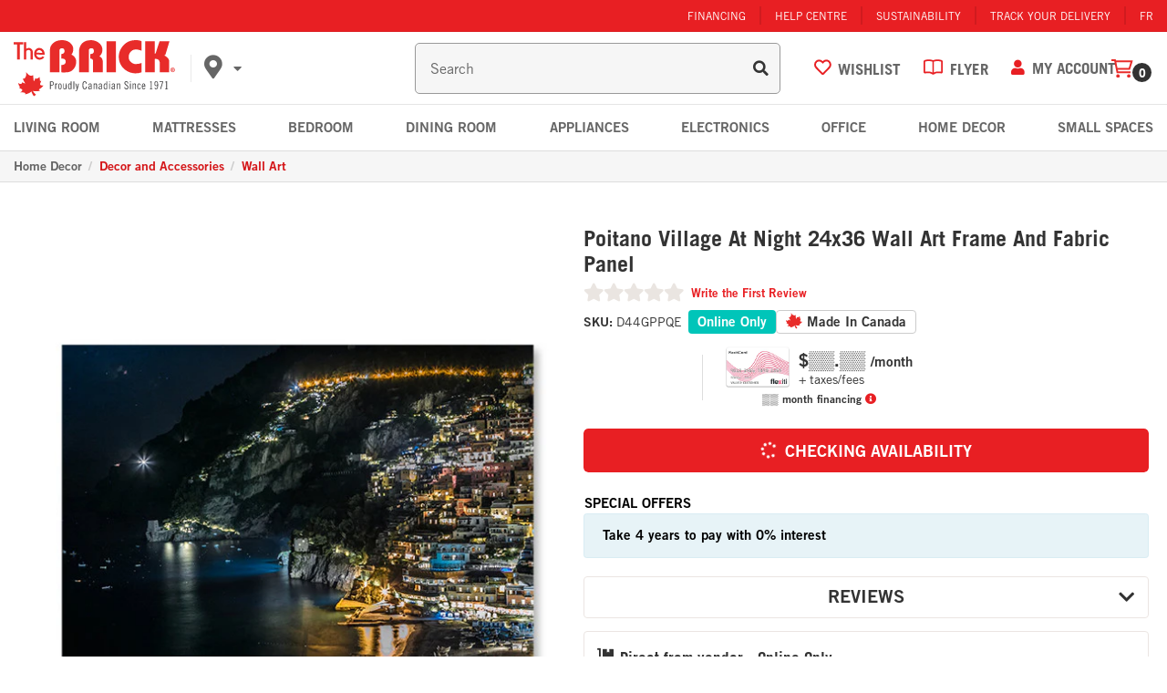

--- FILE ---
content_type: image/svg+xml
request_url: https://www.thebrick.com/cdn/shop/files/producticon-madeincanada.svg
body_size: -174
content:
<svg width="39" height="38" viewBox="0 0 39 38" fill="none" xmlns="http://www.w3.org/2000/svg">
<path d="M27.3438 35.0706C23.4304 31.3143 22.7734 29.2433 22.7306 29.1648C24.0874 29.4504 30.6073 30.6501 33.8423 28.522C33.8423 28.522 32.3569 28.0508 31.9355 26.8153C31.9355 26.8153 37.6557 23.866 38.7697 20.8095C38.0699 20.8595 32.6497 21.1737 34.0065 17.7888C35.3633 14.3967 35.5633 13.7754 35.5633 13.7754C35.5633 13.7754 33.7565 14.2896 33.5423 13.2684C33.3209 12.2401 33.1852 7.55542 33.1852 7.55542C33.1852 7.55542 28.2293 12.3901 26.344 9.32648C26.344 9.32648 25.6156 13.3184 23.9374 14.2896L22.9162 4.27048C22.9162 4.27048 19.3598 9.81918 12.1329 0C12.1329 0 14.0611 10.1691 6.95554 10.6333L10.819 17.7388C10.819 17.7388 6.94841 17.0461 6.51994 15.4036C6.09147 17.5888 4.18476 20.1169 0 16.9961C0 16.9961 0.664109 21.3023 2.7422 22.9233C2.7422 22.9233 1.93532 24.5801 0.94269 24.2588C0.94269 24.2588 4.99177 26.1012 5.863 26.7867C6.73423 27.4794 5.99152 30.6573 2.7137 31.5142C2.7137 31.5142 12.9828 30.5716 10.769 34.5064C10.769 34.5064 18.0316 33.1424 20.1311 29.9931C20.1311 29.9931 20.4168 29.8432 20.4668 30.036C21.1238 32.5569 22.4878 35.4776 24.4302 37.52L27.3438 35.0706Z" fill="#E82C2A"/>
</svg>


--- FILE ---
content_type: image/svg+xml
request_url: https://www.thebrick.com/cdn/shop/files/cart-shoppingcart.svg?v=5168127084990960613
body_size: -395
content:
<svg xml:space="preserve" style="enable-background:new 0 0 576 512;" viewBox="0 0 576 512" y="0px" x="0px" xmlns:xlink="http://www.w3.org/1999/xlink" xmlns="http://www.w3.org/2000/svg" id="Layer_1" version="1.1">
<style type="text/css">
	.st0{fill:#E82C2A;}
</style>
<path d="M24,0H0v48h24h52.1l60.3,316.5l3.7,19.5H160h328h24v-48h-24H179.9l-9.1-48H496l65-208l15-48h-50.3H122
	l-2.4-12.5L115.9,0H96H24z M161.6,240L131.1,80h379.6l-50,160H161.6z M176,512c26.5,0,48-21.5,48-48s-21.5-48-48-48s-48,21.5-48,48
	S149.5,512,176,512z M512,464c0-26.5-21.5-48-48-48s-48,21.5-48,48s21.5,48,48,48S512,490.5,512,464L512,464z" class="st0"></path>
</svg>


--- FILE ---
content_type: text/javascript
request_url: https://www.thebrick.com/cdn/shop/t/1005/assets/scripts-app-product.js?v=149764115130703965941768315126
body_size: 100504
content:
!function i(a,r,o){function s(t,e){if(!r[t]){if(!a[t]){var n="function"==typeof require&&require;if(!e&&n)return n(t,!0);if(c)return c(t,!0);throw(e=new Error("Cannot find module '"+t+"'")).code="MODULE_NOT_FOUND",e}n=r[t]={exports:{}},a[t][0].call(n.exports,function(e){return s(a[t][1][e]||e)},n,n.exports,i,a,r,o)}return r[t].exports}for(var c="function"==typeof require&&require,e=0;e<o.length;e++)s(o[e]);return s}({1:[function(e,t,n){var i=e("@babel/runtime/helpers/interopRequireDefault"),s=(Object.defineProperty(n,"__esModule",{value:!0}),n.default=void 0,i(e("@babel/runtime/helpers/typeof"))),a=i(e("@babel/runtime/helpers/possibleConstructorReturn")),r=i(e("@babel/runtime/helpers/getPrototypeOf")),o=i(e("@babel/runtime/helpers/inherits")),c=i(e("@babel/runtime/helpers/classCallCheck")),l=i(e("@babel/runtime/helpers/createClass"));function d(e,t,n){return t=(0,r.default)(t),(0,a.default)(e,u()?Reflect.construct(t,n||[],(0,r.default)(e).constructor):t.apply(e,n))}function u(){try{var e=!Boolean.prototype.valueOf.call(Reflect.construct(Boolean,[],function(){}))}catch(e){}return(u=function(){return!!e})()}function p(e,t,n){t=document.createElement(t);return e&&(t.className=e),n&&n.appendChild(t),t}function h(e,t,n){e.style.width="number"==typeof t?"".concat(t,"px"):t,e.style.height="number"==typeof n?"".concat(n,"px"):n}var f="idle",m="loading",v="loaded",g="error";function y(e,t,n){var n=2<arguments.length&&void 0!==n?n:document,i=[];return e instanceof Element?i=[e]:e instanceof NodeList||Array.isArray(e)?i=Array.from(e):(e="string"==typeof e?e:t)&&(i=Array.from(n.querySelectorAll(e))),i}function b(){return navigator.vendor&&navigator.vendor.match(/apple/i)}var w=(()=>(0,l.default)(function e(t,n){(0,c.default)(this,e),this.type=t,this.defaultPrevented=!1,n&&Object.assign(this,n)},[{key:"preventDefault",value:function(){this.defaultPrevented=!0}}]))(),x=(()=>(0,l.default)(function e(){(0,c.default)(this,e),this._listeners={},this._filters={},this.pswp=void 0,this.options=void 0},[{key:"addFilter",value:function(e,t){var n,i=2<arguments.length&&void 0!==arguments[2]?arguments[2]:100;this._filters[e]||(this._filters[e]=[]),null!=(n=this._filters[e])&&n.push({fn:t,priority:i}),null!=(n=this._filters[e])&&n.sort(function(e,t){return e.priority-t.priority}),null!=(n=this.pswp)&&n.addFilter(e,t,i)}},{key:"removeFilter",value:function(e,t){this._filters[e]&&(this._filters[e]=this._filters[e].filter(function(e){return e.fn!==t})),this.pswp&&this.pswp.removeFilter(e,t)}},{key:"applyFilters",value:function(e){for(var t=this,n=arguments.length,i=new Array(1<n?n-1:0),a=1;a<n;a++)i[a-1]=arguments[a];return null!=(e=this._filters[e])&&e.forEach(function(e){i[0]=e.fn.apply(t,i)}),i[0]}},{key:"on",value:function(e,t){var n;this._listeners[e]||(this._listeners[e]=[]),null!=(n=this._listeners[e])&&n.push(t),null!=(n=this.pswp)&&n.on(e,t)}},{key:"off",value:function(e,t){var n;this._listeners[e]&&(this._listeners[e]=this._listeners[e].filter(function(e){return t!==e})),null!=(n=this.pswp)&&n.off(e,t)}},{key:"dispatch",value:function(e,t){var n,i=this;return this.pswp?this.pswp.dispatch(e,t):(n=new w(e,t),null!=(t=this._listeners[e])&&t.forEach(function(e){e.call(i,n)}),n)}}]))(),_=(()=>(0,l.default)(function e(t,n){(0,c.default)(this,e),this.element=p("pswp__img pswp__img--placeholder",t?"img":"div",n),t&&((n=this.element).decoding="async",n.alt="",n.src=t,n.setAttribute("role","presentation")),this.element.setAttribute("aria-hidden","true")},[{key:"setDisplayedSize",value:function(e,t){var n,i,a;this.element&&("IMG"===this.element.tagName?(h(this.element,250,"auto"),this.element.style.transformOrigin="0 0",this.element.style.transform=(i=n=0,a=e/250,n="translate3d(".concat(n,"px,").concat(i||0,"px,0)"),void 0!==a&&(n+=" scale3d(".concat(a,",").concat(a,",1)")),n)):h(this.element,e,t))}},{key:"destroy",value:function(){var e;null!=(e=this.element)&&e.parentNode&&this.element.remove(),this.element=null}}]))(),k=(()=>(0,l.default)(function e(t,n,i){(0,c.default)(this,e),this.instance=n,this.data=t,this.index=i,this.element=void 0,this.placeholder=void 0,this.slide=void 0,this.displayedImageWidth=0,this.displayedImageHeight=0,this.width=Number(this.data.w)||Number(this.data.width)||0,this.height=Number(this.data.h)||Number(this.data.height)||0,this.isAttached=!1,this.hasSlide=!1,this.isDecoding=!1,this.state=f,this.data.type?this.type=this.data.type:this.data.src?this.type="image":this.type="html",this.instance.dispatch("contentInit",{content:this})},[{key:"removePlaceholder",value:function(){var e=this;this.placeholder&&!this.keepPlaceholder()&&setTimeout(function(){e.placeholder&&(e.placeholder.destroy(),e.placeholder=void 0)},1e3)}},{key:"load",value:function(e,t){var n;this.slide&&this.usePlaceholder()&&(this.placeholder?(n=this.placeholder.element)&&!n.parentElement&&this.slide.container.prepend(n):(n=this.instance.applyFilters("placeholderSrc",!(!this.data.msrc||!this.slide.isFirstSlide)&&this.data.msrc,this),this.placeholder=new _(n,this.slide.container))),this.element&&!t||this.instance.dispatch("contentLoad",{content:this,isLazy:e}).defaultPrevented||(this.isImageContent()?(this.element=p("pswp__img","img"),this.displayedImageWidth&&this.loadImage(e)):(this.element=p("pswp__content","div"),this.element.innerHTML=this.data.html||""),t&&this.slide&&this.slide.updateContentSize(!0))}},{key:"loadImage",value:function(e){var t,n=this;this.isImageContent()&&this.element&&!this.instance.dispatch("contentLoadImage",{content:this,isLazy:e}).defaultPrevented&&(e=this.element,this.updateSrcsetSizes(),this.data.srcset&&(e.srcset=this.data.srcset),e.src=null!=(t=this.data.src)?t:"",e.alt=null!=(t=this.data.alt)?t:"",this.state=m,e.complete?this.onLoaded():(e.onload=function(){n.onLoaded()},e.onerror=function(){n.onError()}))}},{key:"setSlide",value:function(e){this.slide=e,this.hasSlide=!0,this.instance=e.pswp}},{key:"onLoaded",value:function(){this.state=v,this.slide&&this.element&&(this.instance.dispatch("loadComplete",{slide:this.slide,content:this}),this.slide.isActive&&this.slide.heavyAppended&&!this.element.parentNode&&(this.append(),this.slide.updateContentSize(!0)),this.state!==v&&this.state!==g||this.removePlaceholder())}},{key:"onError",value:function(){this.state=g,this.slide&&(this.displayError(),this.instance.dispatch("loadComplete",{slide:this.slide,isError:!0,content:this}),this.instance.dispatch("loadError",{slide:this.slide,content:this}))}},{key:"isLoading",value:function(){return this.instance.applyFilters("isContentLoading",this.state===m,this)}},{key:"isError",value:function(){return this.state===g}},{key:"isImageContent",value:function(){return"image"===this.type}},{key:"setDisplayedSize",value:function(e,t){var n;this.element&&(this.placeholder&&this.placeholder.setDisplayedSize(e,t),this.instance.dispatch("contentResize",{content:this,width:e,height:t}).defaultPrevented||(h(this.element,e,t),this.isImageContent()&&!this.isError()&&(n=!this.displayedImageWidth&&e,this.displayedImageWidth=e,this.displayedImageHeight=t,n?this.loadImage(!1):this.updateSrcsetSizes(),this.slide)&&this.instance.dispatch("imageSizeChange",{slide:this.slide,width:e,height:t,content:this})))}},{key:"isZoomable",value:function(){return this.instance.applyFilters("isContentZoomable",this.isImageContent()&&this.state!==g,this)}},{key:"updateSrcsetSizes",value:function(){var e,t;this.isImageContent()&&this.element&&this.data.srcset&&(e=this.element,t=this.instance.applyFilters("srcsetSizesWidth",this.displayedImageWidth,this),!e.dataset.largestUsedSize||t>parseInt(e.dataset.largestUsedSize,10))&&(e.sizes=t+"px",e.dataset.largestUsedSize=String(t))}},{key:"usePlaceholder",value:function(){return this.instance.applyFilters("useContentPlaceholder",this.isImageContent(),this)}},{key:"lazyLoad",value:function(){this.instance.dispatch("contentLazyLoad",{content:this}).defaultPrevented||this.load(!0)}},{key:"keepPlaceholder",value:function(){return this.instance.applyFilters("isKeepingPlaceholder",this.isLoading(),this)}},{key:"destroy",value:function(){this.hasSlide=!1,this.slide=void 0,this.instance.dispatch("contentDestroy",{content:this}).defaultPrevented||(this.remove(),this.placeholder&&(this.placeholder.destroy(),this.placeholder=void 0),this.isImageContent()&&this.element&&(this.element.onload=null,this.element.onerror=null,this.element=void 0))}},{key:"displayError",value:function(){var e,t;this.slide&&((t=p("pswp__error-msg","div")).innerText=null!=(e=null==(e=this.instance.options)?void 0:e.errorMsg)?e:"",t=this.instance.applyFilters("contentErrorElement",t,this),this.element=p("pswp__content pswp__error-msg-container","div"),this.element.appendChild(t),this.slide.container.innerText="",this.slide.container.appendChild(this.element),this.slide.updateContentSize(!0),this.removePlaceholder())}},{key:"append",value:function(){var e,t=this;!this.isAttached&&this.element&&(this.isAttached=!0,this.state===g?this.displayError():this.instance.dispatch("contentAppend",{content:this}).defaultPrevented||(e="decode"in this.element,this.isImageContent()?e&&this.slide&&(!this.slide.isActive||b())?(this.isDecoding=!0,this.element.decode().catch(function(){}).finally(function(){t.isDecoding=!1,t.appendImage()})):this.appendImage():this.slide&&!this.element.parentNode&&this.slide.container.appendChild(this.element)))}},{key:"activate",value:function(){!this.instance.dispatch("contentActivate",{content:this}).defaultPrevented&&this.slide&&(this.isImageContent()&&this.isDecoding&&!b()?this.appendImage():this.isError()&&this.load(!1,!0),this.slide.holderElement)&&this.slide.holderElement.setAttribute("aria-hidden","false")}},{key:"deactivate",value:function(){this.instance.dispatch("contentDeactivate",{content:this}),this.slide&&this.slide.holderElement&&this.slide.holderElement.setAttribute("aria-hidden","true")}},{key:"remove",value:function(){this.isAttached=!1,this.instance.dispatch("contentRemove",{content:this}).defaultPrevented||(this.element&&this.element.parentNode&&this.element.remove(),this.placeholder&&this.placeholder.element&&this.placeholder.element.remove())}},{key:"appendImage",value:function(){!this.isAttached||this.instance.dispatch("contentAppendImage",{content:this}).defaultPrevented||(this.slide&&this.element&&!this.element.parentNode&&this.slide.container.appendChild(this.element),this.state!==v&&this.state!==g)||this.removePlaceholder()}}]))();function S(e,t,n,i,a){var r=0;return t.paddingFn?r=t.paddingFn(n,i,a)[e]:t.padding?r=t.padding[e]:t[n="padding"+e[0].toUpperCase()+e.slice(1)]&&(r=t[n]),Number(r)||0}var $=(()=>(0,l.default)(function e(t,n,i,a){(0,c.default)(this,e),this.pswp=a,this.options=t,this.itemData=n,this.index=i,this.panAreaSize=null,this.elementSize=null,this.fit=1,this.fill=1,this.vFill=1,this.initial=1,this.secondary=1,this.max=1,this.min=1},[{key:"update",value:function(e,t,n){e={x:e,y:t},this.elementSize=e,t=(this.panAreaSize=n).x/e.x,n=n.y/e.y;this.fit=Math.min(1,t<n?t:n),this.fill=Math.min(1,n<t?t:n),this.vFill=Math.min(1,n),this.initial=this._getInitial(),this.secondary=this._getSecondary(),this.max=Math.max(this.initial,this.secondary,this._getMax()),this.min=Math.min(this.fit,this.initial,this.secondary),this.pswp&&this.pswp.dispatch("zoomLevelsUpdate",{zoomLevels:this,slideData:this.itemData})}},{key:"_parseZoomLevelOption",value:function(e){e=this.options[e+"ZoomLevel"];if(e)return"function"==typeof e?e(this):"fill"===e?this.fill:"fit"===e?this.fit:Number(e)}},{key:"_getSecondary",value:function(){var e=this._parseZoomLevelOption("secondary");return e||(e=Math.min(1,3*this.fit),this.elementSize&&4e3<e*this.elementSize.x&&(e=4e3/this.elementSize.x)),e}},{key:"_getInitial",value:function(){return this._parseZoomLevelOption("initial")||this.fit}},{key:"_getMax",value:function(){return this._parseZoomLevelOption("max")||Math.max(1,4*this.fit)}}]))();function C(e,t,n){var i,a=t.createContentFromData(e,n),r=t.options;return r&&(i=new $(r,e,-1),t=t.pswp?t.pswp.viewportSize:((e,t)=>{if(e.getViewportSizeFn){e=e.getViewportSizeFn(e,t);if(e)return e}return{x:document.documentElement.clientWidth,y:window.innerHeight}})(r,t),r=r,e=e,n=n,r={x:(t=t).x-S("left",r,t,e,n)-S("right",r,t,e,n),y:t.y-S("top",r,t,e,n)-S("bottom",r,t,e,n)},i.update(a.width,a.height,r)),a.lazyLoad(),i&&a.setDisplayedSize(Math.ceil(a.width*i.initial),Math.ceil(a.height*i.initial)),a}var T=(()=>{function e(){return(0,c.default)(this,e),d(this,e,arguments)}return(0,o.default)(e,x),(0,l.default)(e,[{key:"getNumItems",value:function(){var e=0,t=null==(t=this.options)?void 0:t.dataSource,e=(t&&"length"in t?e=t.length:t&&"gallery"in t&&(t.items||(t.items=this._getGalleryDOMElements(t.gallery)),t.items)&&(e=t.items.length),this.dispatch("numItems",{dataSource:t,numItems:e}));return this.applyFilters("numItems",e.numItems,t)}},{key:"createContentFromData",value:function(e,t){return new k(e,this,t)}},{key:"getItemData",value:function(e){var t=null==(t=this.options)?void 0:t.dataSource,n={},t=(Array.isArray(t)?n=t[e]:t&&"gallery"in t&&(t.items||(t.items=this._getGalleryDOMElements(t.gallery)),n=t.items[e]),n),n=(t instanceof Element&&(t=this._domElementToItemData(t)),this.dispatch("itemData",{itemData:t||{},index:e}));return this.applyFilters("itemData",n.itemData,e)}},{key:"_getGalleryDOMElements",value:function(e){var t;return null!=(t=this.options)&&t.children||null!=(t=this.options)&&t.childSelector?y(this.options.children,this.options.childSelector,e)||[]:[e]}},{key:"_domElementToItemData",value:function(e){var t,n={element:e},i="A"===e.tagName?e:e.querySelector("a");return i&&(n.src=i.dataset.pswpSrc||i.href,i.dataset.pswpSrcset&&(n.srcset=i.dataset.pswpSrcset),n.width=i.dataset.pswpWidth?parseInt(i.dataset.pswpWidth,10):0,n.height=i.dataset.pswpHeight?parseInt(i.dataset.pswpHeight,10):0,n.w=n.width,n.h=n.height,i.dataset.pswpType&&(n.type=i.dataset.pswpType),(t=e.querySelector("img"))&&(n.msrc=t.currentSrc||t.src,n.alt=null!=(t=t.getAttribute("alt"))?t:""),i.dataset.pswpCropped||i.dataset.cropped)&&(n.thumbCropped=!0),this.applyFilters("domItemData",n,e,i)}},{key:"lazyLoadData",value:function(e,t){return C(e,this,t)}}])})();n.default=(()=>{function n(e){var t;return(0,c.default)(this,n),(t=d(this,n)).options=e||{},t._uid=0,t.shouldOpen=!1,t._preloadedContent=void 0,t.onThumbnailsClick=t.onThumbnailsClick.bind(t),t}return(0,o.default)(n,T),(0,l.default)(n,[{key:"init",value:function(){var t=this;y(this.options.gallery,this.options.gallerySelector).forEach(function(e){e.addEventListener("click",t.onThumbnailsClick,!1)})}},{key:"onThumbnailsClick",value:function(e){var t,n,i;"button"in(t=e)&&1===t.button||t.ctrlKey||t.metaKey||t.altKey||t.shiftKey||window.pswp||((t={x:e.clientX,y:e.clientY}).x||t.y||(t=null),n=this.getClickedIndex(e),n=this.applyFilters("clickedIndex",n,e,this),i={gallery:e.currentTarget},0<=n&&(e.preventDefault(),this.loadAndOpen(n,i,t)))}},{key:"getClickedIndex",value:function(e){var t;return this.options.getClickedIndexFn?this.options.getClickedIndexFn.call(this,e):(t=e.target,-1!==(e=y(this.options.children,this.options.childSelector,e.currentTarget).findIndex(function(e){return e===t||e.contains(t)}))?e:this.options.children||this.options.childSelector?-1:0)}},{key:"loadAndOpen",value:function(e,t,n){var i;return!(window.pswp||!this.options||(!t&&this.options.gallery&&this.options.children&&(i=y(this.options.gallery))[0]&&(t={gallery:i[0]}),this.options.index=e,this.options.initialPointerPos=n,this.shouldOpen=!0,this.preload(e,t),0))}},{key:"preload",value:function(e,t){var n,i=this,a=this.options,t=(t&&(a.dataSource=t),[]),r=(0,s.default)(a.pswpModule);if("function"==typeof(n=a.pswpModule)&&n.prototype&&n.prototype.goTo)t.push(Promise.resolve(a.pswpModule));else{if("string"===r)throw new Error("pswpModule as string is no longer supported");if("function"!==r)throw new Error("pswpModule is not valid");t.push(a.pswpModule())}"function"==typeof a.openPromise&&t.push(a.openPromise()),!1!==a.preloadFirstSlide&&0<=e&&(this._preloadedContent=((e,t)=>{var n=t.getItemData(e);if(!t.dispatch("lazyLoadSlide",{index:e,itemData:n}).defaultPrevented)return C(n,t,e)})(e,this));var o=++this._uid;Promise.all(t).then(function(e){i.shouldOpen&&(e=e[0],i._openPhotoswipe(e,o))})}},{key:"_openPhotoswipe",value:function(e,t){var n,i=this;t!==this._uid&&this.shouldOpen||(this.shouldOpen=!1,window.pswp)||(n=new("object"===(0,s.default)(e)?e.default:e)(this.options),this.pswp=n,window.pswp=n,Object.keys(this._listeners).forEach(function(t){var e;null!=(e=i._listeners[t])&&e.forEach(function(e){n.on(t,e)})}),Object.keys(this._filters).forEach(function(t){var e;null!=(e=i._filters[t])&&e.forEach(function(e){n.addFilter(t,e.fn,e.priority)})}),this._preloadedContent&&(n.contentLoader.addToCache(this._preloadedContent),this._preloadedContent=void 0),n.on("destroy",function(){i.pswp=void 0,delete window.pswp}),n.init())}},{key:"destroy",value:function(){var e,t=this;null!=(e=this.pswp)&&e.destroy(),this.shouldOpen=!1,this._listeners={},y(this.options.gallery,this.options.gallerySelector).forEach(function(e){e.removeEventListener("click",t.onThumbnailsClick,!1)})}}])})()},{"@babel/runtime/helpers/classCallCheck":9,"@babel/runtime/helpers/createClass":10,"@babel/runtime/helpers/getPrototypeOf":12,"@babel/runtime/helpers/inherits":13,"@babel/runtime/helpers/interopRequireDefault":14,"@babel/runtime/helpers/possibleConstructorReturn":19,"@babel/runtime/helpers/typeof":33}],2:[function(e,j,t){var n=e("@babel/runtime/helpers/interopRequireDefault"),I=(Object.defineProperty(t,"__esModule",{value:!0}),t.default=void 0,n(e("@babel/runtime/helpers/defineProperty"))),N=n(e("@babel/runtime/helpers/possibleConstructorReturn")),i=n(e("@babel/runtime/helpers/getPrototypeOf")),a=n(e("@babel/runtime/helpers/inherits")),f=n(e("@babel/runtime/helpers/classCallCheck")),r=n(e("@babel/runtime/helpers/createClass"));function o(t,e){var n,i=Object.keys(t);return Object.getOwnPropertySymbols&&(n=Object.getOwnPropertySymbols(t),e&&(n=n.filter(function(e){return Object.getOwnPropertyDescriptor(t,e).enumerable})),i.push.apply(i,n)),i}function s(t){for(var e=1;e<arguments.length;e++){var n=null!=arguments[e]?arguments[e]:{};e%2?o(Object(n),!0).forEach(function(e){(0,I.default)(t,e,n[e])}):Object.getOwnPropertyDescriptors?Object.defineProperties(t,Object.getOwnPropertyDescriptors(n)):o(Object(n)).forEach(function(e){Object.defineProperty(t,e,Object.getOwnPropertyDescriptor(n,e))})}return t}function c(e,t,n){return t=(0,i.default)(t),(0,N.default)(e,l()?Reflect.construct(t,n||[],(0,i.default)(e).constructor):t.apply(e,n))}function l(){try{var e=!Boolean.prototype.valueOf.call(Reflect.construct(Boolean,[],function(){}))}catch(e){}return(l=function(){return!!e})()}function d(e,t,n){t=document.createElement(t);return e&&(t.className=e),n&&n.appendChild(t),t}function p(e,t){return e.x=t.x,e.y=t.y,void 0!==t.id&&(e.id=t.id),e}function u(e){e.x=Math.round(e.x),e.y=Math.round(e.y)}function h(e,t){var n=Math.abs(e.x-t.x),e=Math.abs(e.y-t.y);return Math.sqrt(n*n+e*e)}function m(e,t){return e.x===t.x&&e.y===t.y}function v(e,t,n){return Math.min(Math.max(e,t),n)}function g(e,t,n){e="translate3d(".concat(e,"px,").concat(t||0,"px,0)");return void 0!==n&&(e+=" scale3d(".concat(n,",").concat(n,",1)")),e}function y(e,t,n,i){e.style.transform=g(t,n,i)}var H="cubic-bezier(.4,0,.22,1)";function b(e,t,n,i){e.style.transition=t?"".concat(t," ").concat(n,"ms ").concat(i||H):"none"}function w(e,t,n){e.style.width="number"==typeof t?"".concat(t,"px"):t,e.style.height="number"==typeof n?"".concat(n,"px"):n}var z="idle",x="loading",_="loaded",k="error";function S(){return navigator.vendor&&navigator.vendor.match(/apple/i)}var $=!1;try{window.addEventListener("test",null,Object.defineProperty({},"passive",{get:function(){$=!0}}))}catch(e){}var B=(()=>(0,r.default)(function e(){(0,f.default)(this,e),this._pool=[]},[{key:"add",value:function(e,t,n,i){this._toggleListener(e,t,n,i)}},{key:"remove",value:function(e,t,n,i){this._toggleListener(e,t,n,i,!0)}},{key:"removeAll",value:function(){var t=this;this._pool.forEach(function(e){t._toggleListener(e.target,e.type,e.listener,e.passive,!0,!0)}),this._pool=[]}},{key:"_toggleListener",value:function(n,e,i,a,r,o){var s,c=this;n&&(s=r?"removeEventListener":"addEventListener",e.split(" ").forEach(function(t){var e;t&&(o||(r?c._pool=c._pool.filter(function(e){return e.type!==t||e.listener!==i||e.target!==n}):c._pool.push({target:n,type:t,listener:i,passive:a})),e=!!$&&{passive:a||!1},n[s](t,i,e))}))}}]))();function C(e,t){if(e.getViewportSizeFn){e=e.getViewportSizeFn(e,t);if(e)return e}return{x:document.documentElement.clientWidth,y:window.innerHeight}}function T(e,t,n,i,a){var r=0;return t.paddingFn?r=t.paddingFn(n,i,a)[e]:t.padding?r=t.padding[e]:t[n="padding"+e[0].toUpperCase()+e.slice(1)]&&(r=t[n]),Number(r)||0}function L(e,t,n,i){return{x:t.x-T("left",e,t,n,i)-T("right",e,t,n,i),y:t.y-T("top",e,t,n,i)-T("bottom",e,t,n,i)}}var F=(()=>(0,r.default)(function e(t){(0,f.default)(this,e),this.slide=t,this.currZoomLevel=1,this.center={x:0,y:0},this.max={x:0,y:0},this.min={x:0,y:0}},[{key:"update",value:function(e){this.currZoomLevel=e,this.slide.width?(this._updateAxis("x"),this._updateAxis("y"),this.slide.pswp.dispatch("calcBounds",{slide:this.slide})):this.reset()}},{key:"_updateAxis",value:function(e){var t=this.slide.pswp,n=this.slide["x"===e?"width":"height"]*this.currZoomLevel,t=T("x"===e?"left":"top",t.options,t.viewportSize,this.slide.data,this.slide.index),i=this.slide.panAreaSize[e];this.center[e]=Math.round((i-n)/2)+t,this.max[e]=i<n?Math.round(i-n)+t:this.center[e],this.min[e]=i<n?t:this.center[e]}},{key:"reset",value:function(){this.center.x=0,this.center.y=0,this.max.x=0,this.max.y=0,this.min.x=0,this.min.y=0}},{key:"correctPan",value:function(e,t){return v(t,this.max[e],this.min[e])}}]))(),A=(()=>(0,r.default)(function e(t,n,i,a){(0,f.default)(this,e),this.pswp=a,this.options=t,this.itemData=n,this.index=i,this.panAreaSize=null,this.elementSize=null,this.fit=1,this.fill=1,this.vFill=1,this.initial=1,this.secondary=1,this.max=1,this.min=1},[{key:"update",value:function(e,t,n){e={x:e,y:t},this.elementSize=e,t=(this.panAreaSize=n).x/e.x,n=n.y/e.y;this.fit=Math.min(1,t<n?t:n),this.fill=Math.min(1,n<t?t:n),this.vFill=Math.min(1,n),this.initial=this._getInitial(),this.secondary=this._getSecondary(),this.max=Math.max(this.initial,this.secondary,this._getMax()),this.min=Math.min(this.fit,this.initial,this.secondary),this.pswp&&this.pswp.dispatch("zoomLevelsUpdate",{zoomLevels:this,slideData:this.itemData})}},{key:"_parseZoomLevelOption",value:function(e){e=this.options[e+"ZoomLevel"];if(e)return"function"==typeof e?e(this):"fill"===e?this.fill:"fit"===e?this.fit:Number(e)}},{key:"_getSecondary",value:function(){var e=this._parseZoomLevelOption("secondary");return e||(e=Math.min(1,3*this.fit),this.elementSize&&4e3<e*this.elementSize.x&&(e=4e3/this.elementSize.x)),e}},{key:"_getInitial",value:function(){return this._parseZoomLevelOption("initial")||this.fit}},{key:"_getMax",value:function(){return this._parseZoomLevelOption("max")||Math.max(1,4*this.fit)}}]))(),R=(()=>(0,r.default)(function e(t,n,i){(0,f.default)(this,e),this.data=t,this.index=n,this.pswp=i,this.isActive=n===i.currIndex,this.currentResolution=0,this.panAreaSize={x:0,y:0},this.pan={x:0,y:0},this.isFirstSlide=this.isActive&&!i.opener.isOpen,this.zoomLevels=new A(i.options,t,n,i),this.pswp.dispatch("gettingData",{slide:this,data:this.data,index:n}),this.content=this.pswp.contentLoader.getContentBySlide(this),this.container=d("pswp__zoom-wrap","div"),this.holderElement=null,this.currZoomLevel=1,this.width=this.content.width,this.height=this.content.height,this.heavyAppended=!1,this.bounds=new F(this),this.prevDisplayedWidth=-1,this.prevDisplayedHeight=-1,this.pswp.dispatch("slideInit",{slide:this})},[{key:"setIsActive",value:function(e){e&&!this.isActive?this.activate():!e&&this.isActive&&this.deactivate()}},{key:"append",value:function(e){this.holderElement=e,this.container.style.transformOrigin="0 0",this.data&&(this.calculateSize(),this.load(),this.updateContentSize(),this.appendHeavy(),this.holderElement.appendChild(this.container),this.zoomAndPanToInitial(),this.pswp.dispatch("firstZoomPan",{slide:this}),this.applyCurrentZoomPan(),this.pswp.dispatch("afterSetContent",{slide:this}),this.isActive)&&this.activate()}},{key:"load",value:function(){this.content.load(!1),this.pswp.dispatch("slideLoad",{slide:this})}},{key:"appendHeavy",value:function(){var e=this.pswp;this.heavyAppended||!e.opener.isOpen||e.mainScroll.isShifted()||(this.isActive,0)||(this.pswp.dispatch("appendHeavy",{slide:this}).defaultPrevented||(this.heavyAppended=!0,this.content.append(),this.pswp.dispatch("appendHeavyContent",{slide:this})))}},{key:"activate",value:function(){this.isActive=!0,this.appendHeavy(),this.content.activate(),this.pswp.dispatch("slideActivate",{slide:this})}},{key:"deactivate",value:function(){this.isActive=!1,this.content.deactivate(),this.currZoomLevel!==this.zoomLevels.initial&&this.calculateSize(),this.currentResolution=0,this.zoomAndPanToInitial(),this.applyCurrentZoomPan(),this.updateContentSize(),this.pswp.dispatch("slideDeactivate",{slide:this})}},{key:"destroy",value:function(){this.content.hasSlide=!1,this.content.remove(),this.container.remove(),this.pswp.dispatch("slideDestroy",{slide:this})}},{key:"resize",value:function(){this.currZoomLevel!==this.zoomLevels.initial&&this.isActive?(this.calculateSize(),this.bounds.update(this.currZoomLevel),this.panTo(this.pan.x,this.pan.y)):(this.calculateSize(),this.currentResolution=0,this.zoomAndPanToInitial(),this.applyCurrentZoomPan(),this.updateContentSize())}},{key:"updateContentSize",value:function(e){var t,n=this.currentResolution||this.zoomLevels.initial;n&&(t=Math.round(this.width*n)||this.pswp.viewportSize.x,n=Math.round(this.height*n)||this.pswp.viewportSize.y,this.sizeChanged(t,n)||e)&&this.content.setDisplayedSize(t,n)}},{key:"sizeChanged",value:function(e,t){return(e!==this.prevDisplayedWidth||t!==this.prevDisplayedHeight)&&(this.prevDisplayedWidth=e,this.prevDisplayedHeight=t,!0)}},{key:"getPlaceholderElement",value:function(){var e;return null==(e=this.content.placeholder)?void 0:e.element}},{key:"zoomTo",value:function(e,t,n,i){var a,r=this,o=this.pswp;this.isZoomable()&&!o.mainScroll.isShifted()&&(o.dispatch("beforeZoomTo",{destZoomLevel:e,centerPoint:t,transitionDuration:n}),o.animations.stopAllPan(),a=this.currZoomLevel,i||(e=v(e,this.zoomLevels.min,this.zoomLevels.max)),this.setZoomLevel(e),this.pan.x=this.calculateZoomToPanOffset("x",t,a),this.pan.y=this.calculateZoomToPanOffset("y",t,a),u(this.pan),i=function(){r._setResolution(e),r.applyCurrentZoomPan()},n?o.animations.startTransition({isPan:!0,name:"zoomTo",target:this.container,transform:this.getCurrentTransform(),onComplete:i,duration:n,easing:o.options.easing}):i())}},{key:"toggleZoom",value:function(e){this.zoomTo(this.currZoomLevel===this.zoomLevels.initial?this.zoomLevels.secondary:this.zoomLevels.initial,e,this.pswp.options.zoomAnimationDuration)}},{key:"setZoomLevel",value:function(e){this.currZoomLevel=e,this.bounds.update(this.currZoomLevel)}},{key:"calculateZoomToPanOffset",value:function(e,t,n){if(0==this.bounds.max[e]-this.bounds.min[e])return this.bounds.center[e];t=t||this.pswp.getViewportCenterPoint(),n=n||this.zoomLevels.initial;n=this.currZoomLevel/n;return this.bounds.correctPan(e,(this.pan[e]-t[e])*n+t[e])}},{key:"panTo",value:function(e,t){this.pan.x=this.bounds.correctPan("x",e),this.pan.y=this.bounds.correctPan("y",t),this.applyCurrentZoomPan()}},{key:"isPannable",value:function(){return Boolean(this.width)&&this.currZoomLevel>this.zoomLevels.fit}},{key:"isZoomable",value:function(){return Boolean(this.width)&&this.content.isZoomable()}},{key:"applyCurrentZoomPan",value:function(){this._applyZoomTransform(this.pan.x,this.pan.y,this.currZoomLevel),this===this.pswp.currSlide&&this.pswp.dispatch("zoomPanUpdate",{slide:this})}},{key:"zoomAndPanToInitial",value:function(){this.currZoomLevel=this.zoomLevels.initial,this.bounds.update(this.currZoomLevel),p(this.pan,this.bounds.center),this.pswp.dispatch("initialZoomPan",{slide:this})}},{key:"_applyZoomTransform",value:function(e,t,n){n/=this.currentResolution||this.zoomLevels.initial,y(this.container,e,t,n)}},{key:"calculateSize",value:function(){var e=this.pswp;p(this.panAreaSize,L(e.options,e.viewportSize,this.data,this.index)),this.zoomLevels.update(this.width,this.height,this.panAreaSize),e.dispatch("calcSlideSize",{slide:this})}},{key:"getCurrentTransform",value:function(){var e=this.currZoomLevel/(this.currentResolution||this.zoomLevels.initial);return g(this.pan.x,this.pan.y,e)}},{key:"_setResolution",value:function(e){e!==this.currentResolution&&(this.currentResolution=e,this.updateContentSize(),this.pswp.dispatch("resolutionChanged"))}}]))();var Z=(()=>(0,r.default)(function e(t){(0,f.default)(this,e),this.gestures=t,this.pswp=t.pswp,this.startPan={x:0,y:0}},[{key:"start",value:function(){this.pswp.currSlide&&p(this.startPan,this.pswp.currSlide.pan),this.pswp.animations.stopAll()}},{key:"change",value:function(){var e=this.gestures,t=e.p1,n=this.pswp.currSlide;"y"===e.dragAxis&&this.pswp.options.closeOnVerticalDrag&&n&&n.currZoomLevel<=n.zoomLevels.fit&&!this.gestures.isMultitouch?(t=n.pan.y+(t.y-e.prevP1.y),this.pswp.dispatch("verticalDrag",{panY:t}).defaultPrevented||(this._setPanWithFriction("y",t,.6),e=1-Math.abs(this._getVerticalDragRatio(n.pan.y)),this.pswp.applyBgOpacity(e),n.applyCurrentZoomPan())):this._panOrMoveMainScroll("x")||(this._panOrMoveMainScroll("y"),n&&(u(n.pan),n.applyCurrentZoomPan()))}},{key:"end",value:function(){var e,t=this.gestures.velocity,n=this.pswp,i=n.mainScroll,n=n.currSlide,a=0;this.pswp.animations.stopAll(),i.isShifted()&&(e=(i.x-i.getCurrSlideX())/this.pswp.viewportSize.x,t.x<-.5&&e<0||t.x<.1&&e<-.5?(a=1,t.x=Math.min(t.x,0)):(.5<t.x&&0<e||-.1<t.x&&.5<e)&&(a=-1,t.x=Math.max(t.x,0)),i.moveIndexBy(a,!0,t.x)),n&&n.currZoomLevel>n.zoomLevels.max||this.gestures.isMultitouch?this.gestures.zoomLevels.correctZoomPan(!0):(this._finishPanGestureForAxis("x"),this._finishPanGestureForAxis("y"))}},{key:"_finishPanGestureForAxis",value:function(t){var n=this,e=this.gestures.velocity,i=this.pswp.currSlide;if(i){var a=i.pan,r=i.bounds,o=a[t],s=this.pswp.bgOpacity<1&&"y"===t,c=o+e[t]*(c=.995)/(1-c);if(s){var l=this._getVerticalDragRatio(o),d=this._getVerticalDragRatio(c);if(l<0&&d<-.4||0<l&&.4<d)return void this.pswp.close()}var u,p,h=r.correctPan(t,c);o!==h&&(u=this.pswp.bgOpacity,p=h-o,this.pswp.animations.startSpring({name:"panGesture"+t,isPan:!0,start:o,end:h,velocity:e[t],dampingRatio:h===c?1:.82,onUpdate:function(e){s&&n.pswp.bgOpacity<1&&n.pswp.applyBgOpacity(v(u+(1-u)*(1-(h-e)/p),0,1)),a[t]=Math.floor(e),i.applyCurrentZoomPan()}}))}}},{key:"_panOrMoveMainScroll",value:function(e){var t=this.gestures,n=t.p1,i=t.dragAxis,a=t.isMultitouch,r=this.pswp,o=r.currSlide,r=r.mainScroll,n=n[e]-t.prevP1[e],t=r.x+n;if(n&&o){if("x"===e&&!o.isPannable()&&!a)return r.moveTo(t,!0),!0;var s=o.bounds,o=o.pan[e]+n;if(this.pswp.options.allowPanToNext&&"x"===i&&"x"===e&&!a){var i=r.getCurrSlideX(),a=r.x-i,n=0<n,c=!n;if(o>s.min[e]&&n){if(s.min[e]<=this.startPan[e])return r.moveTo(t,!0),!0;this._setPanWithFriction(e,o)}else if(o<s.max[e]&&c){if(this.startPan[e]<=s.max[e])return r.moveTo(t,!0),!0;this._setPanWithFriction(e,o)}else if(0!=a){if(0<a)return r.moveTo(Math.max(t,i),!0),!0;if(a<0)return r.moveTo(Math.min(t,i),!0),!0}else this._setPanWithFriction(e,o)}else"y"===e&&(r.isShifted()||s.min.y===s.max.y)||this._setPanWithFriction(e,o)}return!1}},{key:"_getVerticalDragRatio",value:function(e){return(e-(null!=(e=null==(e=this.pswp.currSlide)?void 0:e.bounds.center.y)?e:0))/(this.pswp.viewportSize.y/3)}},{key:"_setPanWithFriction",value:function(e,t,n){var i,a=this.pswp.currSlide;a&&(i=a.pan,a.bounds.correctPan(e,t)!==t||n?(a=Math.round(t-i[e]),i[e]+=a*(n||.35)):i[e]=t)}}]))();function O(e,t,n){e.x=(t.x+n.x)/2,e.y=(t.y+n.y)/2}var W=(()=>(0,r.default)(function e(t){(0,f.default)(this,e),this.gestures=t,this._startPan={x:0,y:0},this._startZoomPoint={x:0,y:0},this._zoomPoint={x:0,y:0},this._wasOverFitZoomLevel=!1,this._startZoomLevel=1},[{key:"start",value:function(){var e=this.gestures.pswp.currSlide;e&&(this._startZoomLevel=e.currZoomLevel,p(this._startPan,e.pan)),this.gestures.pswp.animations.stopAllPan(),this._wasOverFitZoomLevel=!1}},{key:"change",value:function(){var e,t,n=this.gestures,i=n.p1,a=n.startP1,r=n.p2,o=n.startP2,n=n.pswp,s=n.currSlide;s&&(e=s.zoomLevels.min,t=s.zoomLevels.max,s.isZoomable())&&!n.mainScroll.isShifted()&&(O(this._startZoomPoint,a,o),O(this._zoomPoint,i,r),(a=1/h(a,o)*h(i,r)*this._startZoomLevel)>s.zoomLevels.initial+s.zoomLevels.initial/15&&(this._wasOverFitZoomLevel=!0),a<e?n.options.pinchToClose&&!this._wasOverFitZoomLevel&&this._startZoomLevel<=s.zoomLevels.initial?n.dispatch("pinchClose",{bgOpacity:o=1-(e-a)/(e/1.2)}).defaultPrevented||n.applyBgOpacity(o):a=e-.15*(e-a):t<a&&(a=t+.05*(a-t)),s.pan.x=this._calculatePanForZoomLevel("x",a),s.pan.y=this._calculatePanForZoomLevel("y",a),s.setZoomLevel(a),s.applyCurrentZoomPan())}},{key:"end",value:function(){var e=this.gestures.pswp,t=e.currSlide;(!t||t.currZoomLevel<t.zoomLevels.initial)&&!this._wasOverFitZoomLevel&&e.options.pinchToClose?e.close():this.correctZoomPan()}},{key:"_calculatePanForZoomLevel",value:function(e,t){t/=this._startZoomLevel;return this._zoomPoint[e]-(this._startZoomPoint[e]-this._startPan[e])*t}},{key:"correctZoomPan",value:function(e){var n,i,a,r,o,s,c,l,d=this.gestures.pswp,u=d.currSlide;null!=u&&u.isZoomable()&&(0===this._zoomPoint.x&&(e=!0),n=u.currZoomLevel,i=!0,a=n<u.zoomLevels.initial?u.zoomLevels.initial:n>u.zoomLevels.max?u.zoomLevels.max:(i=!1,n),o=(r=d.bgOpacity)<1,s=p({x:0,y:0},u.pan),c=p({x:0,y:0},s),e&&(this._zoomPoint.x=0,this._zoomPoint.y=0,this._startZoomPoint.x=0,this._startZoomPoint.y=0,this._startZoomLevel=n,p(this._startPan,s)),i&&(c={x:this._calculatePanForZoomLevel("x",a),y:this._calculatePanForZoomLevel("y",a)}),u.setZoomLevel(a),c={x:u.bounds.correctPan("x",c.x),y:u.bounds.correctPan("y",c.y)},u.setZoomLevel(n),(l=!m(c,s))||i||o?(d.animations.stopAllPan(),d.animations.startSpring({isPan:!0,start:0,end:1e3,velocity:0,dampingRatio:1,naturalFrequency:40,onUpdate:function(e){var t;e/=1e3,(l||i)&&(l&&(u.pan.x=s.x+(c.x-s.x)*e,u.pan.y=s.y+(c.y-s.y)*e),i&&(t=n+(a-n)*e,u.setZoomLevel(t)),u.applyCurrentZoomPan()),o&&d.bgOpacity<1&&d.applyBgOpacity(v(r+(1-r)*e,0,1))},onComplete:function(){u._setResolution(a),u.applyCurrentZoomPan()}})):(u._setResolution(a),u.applyCurrentZoomPan()))}}]))();function M(e){return e.target.closest(".pswp__container")}function E(e,t){return t?e:J[e]}var U=(()=>(0,r.default)(function e(t){(0,f.default)(this,e),this.gestures=t},[{key:"click",value:function(e,t){var n=t.target.classList,i=n.contains("pswp__img"),n=n.contains("pswp__item")||n.contains("pswp__zoom-wrap");i?this._doClickOrTapAction("imageClick",e,t):n&&this._doClickOrTapAction("bgClick",e,t)}},{key:"tap",value:function(e,t){M(t)&&this._doClickOrTapAction("tap",e,t)}},{key:"doubleTap",value:function(e,t){M(t)&&this._doClickOrTapAction("doubleTap",e,t)}},{key:"_doClickOrTapAction",value:function(e,t,n){var i,a=this.gestures.pswp,r=a.currSlide,e=e+"Action",o=a.options[e];if(!a.dispatch(e,{point:t,originalEvent:n}).defaultPrevented)if("function"==typeof o)o.call(a,t,n);else switch(o){case"close":case"next":a[o]();break;case"zoom":null!=r&&r.toggleZoom(t);break;case"zoom-or-close":null!=r&&r.isZoomable()&&r.zoomLevels.secondary!==r.zoomLevels.initial?r.toggleZoom(t):a.options.clickToCloseNonZoomable&&a.close();break;case"toggle-controls":null!=(i=this.gestures.pswp.element)&&i.classList.toggle("pswp--ui-visible")}}}]))(),V=(()=>(0,r.default)(function e(t){var n=this;(0,f.default)(this,e),this.pswp=t,this.dragAxis=null,this.p1={x:0,y:0},this.p2={x:0,y:0},this.prevP1={x:0,y:0},this.prevP2={x:0,y:0},this.startP1={x:0,y:0},this.startP2={x:0,y:0},this.velocity={x:0,y:0},this._lastStartP1={x:0,y:0},this._intervalP1={x:0,y:0},this._numActivePoints=0,this._ongoingPointers=[],this._touchEventEnabled="ontouchstart"in window,this._pointerEventEnabled=!!window.PointerEvent,this.supportsTouch=this._touchEventEnabled||this._pointerEventEnabled&&1<navigator.maxTouchPoints,this._numActivePoints=0,this._intervalTime=0,this._velocityCalculated=!1,this.isMultitouch=!1,this.isDragging=!1,this.isZooming=!1,this.raf=null,this._tapTimer=null,this.supportsTouch||(t.options.allowPanToNext=!1),this.drag=new Z(this),this.zoomLevels=new W(this),this.tapHandler=new U(this),t.on("bindEvents",function(){t.events.add(t.scrollWrap,"click",n._onClick.bind(n)),n._pointerEventEnabled?n._bindEvents("pointer","down","up","cancel"):n._touchEventEnabled?(n._bindEvents("touch","start","end","cancel"),t.scrollWrap&&(t.scrollWrap.ontouchmove=function(){},t.scrollWrap.ontouchend=function(){})):n._bindEvents("mouse","down","up")})},[{key:"_bindEvents",value:function(e,t,n,i){var a=this.pswp,r=a.events,i=i?e+i:"";r.add(a.scrollWrap,e+t,this.onPointerDown.bind(this)),r.add(window,e+"move",this.onPointerMove.bind(this)),r.add(window,e+n,this.onPointerUp.bind(this)),i&&r.add(a.scrollWrap,i,this.onPointerUp.bind(this))}},{key:"onPointerDown",value:function(e){var t,n="mousedown"===e.type||"mouse"===e.pointerType;n&&0<e.button||((t=this.pswp).opener.isOpen?t.dispatch("pointerDown",{originalEvent:e}).defaultPrevented||(n&&(t.mouseDetected(),this._preventPointerEventBehaviour(e,"down")),t.animations.stopAll(),this._updatePoints(e,"down"),1===this._numActivePoints&&(this.dragAxis=null,p(this.startP1,this.p1)),1<this._numActivePoints?(this._clearTapTimer(),this.isMultitouch=!0):this.isMultitouch=!1):e.preventDefault())}},{key:"onPointerMove",value:function(e){this._preventPointerEventBehaviour(e,"move"),this._numActivePoints&&(this._updatePoints(e,"move"),this.pswp.dispatch("pointerMove",{originalEvent:e}).defaultPrevented||(1!==this._numActivePoints||this.isDragging?1<this._numActivePoints&&!this.isZooming&&(this._finishDrag(),this.isZooming=!0,this._updateStartPoints(),this.zoomLevels.start(),this._rafStopLoop(),this._rafRenderLoop()):(this.dragAxis||this._calculateDragDirection(),this.dragAxis&&!this.isDragging&&(this.isZooming&&(this.isZooming=!1,this.zoomLevels.end()),this.isDragging=!0,this._clearTapTimer(),this._updateStartPoints(),this._intervalTime=Date.now(),this._velocityCalculated=!1,p(this._intervalP1,this.p1),this.velocity.x=0,this.velocity.y=0,this.drag.start(),this._rafStopLoop(),this._rafRenderLoop()))))}},{key:"_finishDrag",value:function(){this.isDragging&&(this.isDragging=!1,this._velocityCalculated||this._updateVelocity(!0),this.drag.end(),this.dragAxis=null)}},{key:"onPointerUp",value:function(e){this._numActivePoints&&(this._updatePoints(e,"up"),this.pswp.dispatch("pointerUp",{originalEvent:e}).defaultPrevented||(0===this._numActivePoints&&(this._rafStopLoop(),this.isDragging?this._finishDrag():this.isZooming||this.isMultitouch||this._finishTap(e)),this._numActivePoints<2&&this.isZooming&&(this.isZooming=!1,this.zoomLevels.end(),1===this._numActivePoints)&&(this.dragAxis=null,this._updateStartPoints())))}},{key:"_rafRenderLoop",value:function(){(this.isDragging||this.isZooming)&&(this._updateVelocity(),this.isDragging?m(this.p1,this.prevP1)||this.drag.change():m(this.p1,this.prevP1)&&m(this.p2,this.prevP2)||this.zoomLevels.change(),this._updatePrevPoints(),this.raf=requestAnimationFrame(this._rafRenderLoop.bind(this)))}},{key:"_updateVelocity",value:function(e){var t=Date.now(),n=t-this._intervalTime;n<50&&!e||(this.velocity.x=this._getVelocity("x",n),this.velocity.y=this._getVelocity("y",n),this._intervalTime=t,p(this._intervalP1,this.p1),this._velocityCalculated=!0)}},{key:"_finishTap",value:function(e){var t=this,n=this.pswp.mainScroll;n.isShifted()?n.moveIndexBy(0,!0):0<e.type.indexOf("cancel")||("mouseup"===e.type||"mouse"===e.pointerType?this.tapHandler.click(this.startP1,e):(n=this.pswp.options.doubleTapAction?300:0,this._tapTimer?(this._clearTapTimer(),h(this._lastStartP1,this.startP1)<25&&this.tapHandler.doubleTap(this.startP1,e)):(p(this._lastStartP1,this.startP1),this._tapTimer=setTimeout(function(){t.tapHandler.tap(t.startP1,e),t._clearTapTimer()},n))))}},{key:"_clearTapTimer",value:function(){this._tapTimer&&(clearTimeout(this._tapTimer),this._tapTimer=null)}},{key:"_getVelocity",value:function(e,t){e=this.p1[e]-this._intervalP1[e];return 1<Math.abs(e)&&5<t?e/t:0}},{key:"_rafStopLoop",value:function(){this.raf&&(cancelAnimationFrame(this.raf),this.raf=null)}},{key:"_preventPointerEventBehaviour",value:function(e,t){this.pswp.applyFilters("preventPointerEvent",!0,e,t)&&e.preventDefault()}},{key:"_updatePoints",value:function(e,t){var n,i;this._pointerEventEnabled?(n=e,i=this._ongoingPointers.findIndex(function(e){return e.id===n.pointerId}),"up"===t&&-1<i?this._ongoingPointers.splice(i,1):"down"===t&&-1===i?this._ongoingPointers.push(this._convertEventPosToPoint(n,{x:0,y:0})):-1<i&&this._convertEventPosToPoint(n,this._ongoingPointers[i]),this._numActivePoints=this._ongoingPointers.length,0<this._numActivePoints&&p(this.p1,this._ongoingPointers[0]),1<this._numActivePoints&&p(this.p2,this._ongoingPointers[1])):(i=e,this._numActivePoints=0,-1<i.type.indexOf("touch")?i.touches&&0<i.touches.length&&(this._convertEventPosToPoint(i.touches[0],this.p1),this._numActivePoints++,1<i.touches.length)&&(this._convertEventPosToPoint(i.touches[1],this.p2),this._numActivePoints++):(this._convertEventPosToPoint(e,this.p1),"up"===t?this._numActivePoints=0:this._numActivePoints++))}},{key:"_updatePrevPoints",value:function(){p(this.prevP1,this.p1),p(this.prevP2,this.p2)}},{key:"_updateStartPoints",value:function(){p(this.startP1,this.p1),p(this.startP2,this.p2),this._updatePrevPoints()}},{key:"_calculateDragDirection",value:function(){var e;this.pswp.mainScroll.isShifted()?this.dragAxis="x":0!=(e=Math.abs(this.p1.x-this.startP1.x)-Math.abs(this.p1.y-this.startP1.y))&&(e=0<e?"x":"y",10<=Math.abs(this.p1[e]-this.startP1[e]))&&(this.dragAxis=e)}},{key:"_convertEventPosToPoint",value:function(e,t){return t.x=e.pageX-this.pswp.offset.x,t.y=e.pageY-this.pswp.offset.y,"pointerId"in e?t.id=e.pointerId:void 0!==e.identifier&&(t.id=e.identifier),t}},{key:"_onClick",value:function(e){this.pswp.mainScroll.isShifted()&&(e.preventDefault(),e.stopPropagation())}}]))(),Y=(()=>(0,r.default)(function e(t){(0,f.default)(this,e),this.pswp=t,this.x=0,this.slideWidth=0,this._currPositionIndex=0,this._prevPositionIndex=0,this._containerShiftIndex=-1,this.itemHolders=[]},[{key:"resize",value:function(n){var i=this,e=this.pswp,e=Math.round(e.viewportSize.x+e.viewportSize.x*e.options.spacing),a=e!==this.slideWidth;a&&(this.slideWidth=e,this.moveTo(this.getCurrSlideX())),this.itemHolders.forEach(function(e,t){a&&y(e.el,(t+i._containerShiftIndex)*i.slideWidth),n&&e.slide&&e.slide.resize()})}},{key:"resetPosition",value:function(){this._currPositionIndex=0,this._prevPositionIndex=0,this.slideWidth=0,this._containerShiftIndex=-1}},{key:"appendHolders",value:function(){this.itemHolders=[];for(var e=0;e<3;e++){var t=d("pswp__item","div",this.pswp.container);t.setAttribute("role","group"),t.setAttribute("aria-roledescription","slide"),t.setAttribute("aria-hidden","true"),t.style.display=1===e?"block":"none",this.itemHolders.push({el:t})}}},{key:"canBeSwiped",value:function(){return 1<this.pswp.getNumItems()}},{key:"moveIndexBy",value:function(e,t,n){var i=this,a=this.pswp,r=a.potentialIndex+e,o=a.getNumItems(),s=(e=a.canLoop()?(r=a.getLoopedIndex(r),(s=(e+o)%o)<=o/2?s:s-o):(r<0?r=0:o<=r&&(r=o-1),r-a.potentialIndex),a.potentialIndex=r,this._currPositionIndex-=e,a.animations.stopMainScroll(),this.getCurrSlideX());return t?(a.animations.startSpring({isMainScroll:!0,start:this.x,end:s,velocity:n||0,naturalFrequency:30,dampingRatio:1,onUpdate:function(e){i.moveTo(e)},onComplete:function(){i.updateCurrItem(),a.appendHeavy()}}),r=a.potentialIndex-a.currIndex,a.canLoop()&&(r=(t=(r+o)%o)<=o/2?t:t-o),1<Math.abs(r)&&this.updateCurrItem()):(this.moveTo(s),this.updateCurrItem()),Boolean(e)}},{key:"getCurrSlideX",value:function(){return this.slideWidth*this._currPositionIndex}},{key:"isShifted",value:function(){return this.x!==this.getCurrSlideX()}},{key:"updateCurrItem",value:function(){var e,t=this.pswp,n=this._prevPositionIndex-this._currPositionIndex;if(n){this._prevPositionIndex=this._currPositionIndex,t.currIndex=t.potentialIndex;var i,a=Math.abs(n);3<=a&&(this._containerShiftIndex+=n+(0<n?-3:3),a=3);for(var r=0;r<a;r++)0<n?(i=this.itemHolders.shift())&&(this.itemHolders[2]=i,this._containerShiftIndex++,y(i.el,(this._containerShiftIndex+2)*this.slideWidth),t.setContent(i,t.currIndex-a+r+2)):(i=this.itemHolders.pop())&&(this.itemHolders.unshift(i),this._containerShiftIndex--,y(i.el,this._containerShiftIndex*this.slideWidth),t.setContent(i,t.currIndex+a-r-2));50<Math.abs(this._containerShiftIndex)&&!this.isShifted()&&(this.resetPosition(),this.resize()),t.animations.stopAllPan(),this.itemHolders.forEach(function(e,t){e.slide&&e.slide.setIsActive(1===t)}),t.currSlide=null==(e=this.itemHolders[1])?void 0:e.slide,t.contentLoader.updateLazy(n),t.currSlide&&t.currSlide.applyCurrentZoomPan(),t.dispatch("change")}}},{key:"moveTo",value:function(e,t){var n,i;!this.pswp.canLoop()&&t&&(n=(this.slideWidth*this._currPositionIndex-e)/this.slideWidth,n+=this.pswp.currIndex,i=Math.round(e-this.x),n<0&&0<i||n>=this.pswp.getNumItems()-1&&i<0)&&(e=this.x+.35*i),this.x=e,this.pswp.container&&y(this.pswp.container,e),this.pswp.dispatch("moveMainScroll",{x:e,dragging:null!=t&&t})}}]))(),J={Escape:27,z:90,ArrowLeft:37,ArrowUp:38,ArrowRight:39,ArrowDown:40,Tab:9},G=(()=>(0,r.default)(function e(t){var n=this,i=((0,f.default)(this,e),this.pswp=t,this._wasFocused=!1,t.on("bindEvents",function(){t.options.trapFocus&&(t.options.initialPointerPos||n._focusRoot(),t.events.add(document,"focusin",n._onFocusIn.bind(n))),t.events.add(document,"keydown",n._onKeyDown.bind(n))}),document.activeElement);t.on("destroy",function(){t.options.returnFocus&&i&&n._wasFocused&&i.focus()})},[{key:"_focusRoot",value:function(){!this._wasFocused&&this.pswp.element&&(this.pswp.element.focus(),this._wasFocused=!0)}},{key:"_onKeyDown",value:function(e){var t=this.pswp;if(!t.dispatch("keydown",{originalEvent:e}).defaultPrevented&&!("button"in(r=e)&&1===r.button||r.ctrlKey||r.metaKey||r.altKey||r.shiftKey)){var n,i,a=!1,r="key"in e;switch(r?e.key:e.keyCode){case E("Escape",r):t.options.escKey&&(n="close");break;case E("z",r):n="toggleZoom";break;case E("ArrowLeft",r):i="x";break;case E("ArrowUp",r):i="y";break;case E("ArrowRight",r):i="x",a=!0;break;case E("ArrowDown",r):a=!0,i="y";break;case E("Tab",r):this._focusRoot()}i&&(e.preventDefault(),r=t.currSlide,t.options.arrowKeys&&"x"===i&&1<t.getNumItems()?n=a?"next":"prev":r&&r.currZoomLevel>r.zoomLevels.fit&&(r.pan[i]+=a?-80:80,r.panTo(r.pan.x,r.pan.y))),n&&(e.preventDefault(),t[n]())}}},{key:"_onFocusIn",value:function(e){var t=this.pswp.template;t&&document!==e.target&&t!==e.target&&!t.contains(e.target)&&t.focus()}}]))(),Q=(()=>(0,r.default)(function e(t){var n=this,i=((0,f.default)(this,e),(this.props=t).target),a=t.onComplete,r=t.transform,o=t.onFinish,s=t.duration,c=void 0===s?333:s,s=t.easing,l=void 0===s?"cubic-bezier(.4,0,.22,1)":s,d=(this.onFinish=void 0===o?function(){}:o,r?"transform":"opacity"),u=null!=(s=t[d])?s:"";this._target=i,this._onComplete=a,this._finished=!1,this._onTransitionEnd=this._onTransitionEnd.bind(this),this._helperTimeout=setTimeout(function(){b(i,d,c,l),n._helperTimeout=setTimeout(function(){i.addEventListener("transitionend",n._onTransitionEnd,!1),i.addEventListener("transitioncancel",n._onTransitionEnd,!1),n._helperTimeout=setTimeout(function(){n._finalizeAnimation()},c+500),i.style[d]=u},30)},0)},[{key:"_onTransitionEnd",value:function(e){e.target===this._target&&this._finalizeAnimation()}},{key:"_finalizeAnimation",value:function(){this._finished||(this._finished=!0,this.onFinish(),this._onComplete&&this._onComplete())}},{key:"destroy",value:function(){this._helperTimeout&&clearTimeout(this._helperTimeout),b(this._target),this._target.removeEventListener("transitionend",this._onTransitionEnd,!1),this._target.removeEventListener("transitioncancel",this._onTransitionEnd,!1),this._finished||this._finalizeAnimation()}}]))(),X=(()=>(0,r.default)(function e(t,n,i){(0,f.default)(this,e),this.velocity=1e3*t,this._dampingRatio=n||.75,this._naturalFrequency=i||12,this._dampedFrequency=this._naturalFrequency,this._dampingRatio<1&&(this._dampedFrequency*=Math.sqrt(1-this._dampingRatio*this._dampingRatio))},[{key:"easeFrame",value:function(e,t){var n,i,a=0,r=(t/=1e3,Math.pow(Math.E,-this._dampingRatio*this._naturalFrequency*t));return 1===this._dampingRatio?(n=this.velocity+this._naturalFrequency*e,this.velocity=(a=(e+n*t)*r)*-this._naturalFrequency+n*r):this._dampingRatio<1&&(n=1/this._dampedFrequency*(this._dampingRatio*this._naturalFrequency*e+this.velocity),i=Math.cos(this._dampedFrequency*t),t=Math.sin(this._dampedFrequency*t),this.velocity=(a=r*(e*i+n*t))*-this._naturalFrequency*this._dampingRatio+r*(-this._dampedFrequency*e*t+this._dampedFrequency*n*i)),a}}]))(),K=(()=>(0,r.default)(function e(t){var n=this,i=((0,f.default)(this,e),this.props=t,this._raf=0,t.start),a=t.end,r=t.velocity,o=t.onUpdate,s=t.onComplete,c=t.onFinish,l=t.dampingRatio,t=t.naturalFrequency,d=(this.onFinish=void 0===c?function(){}:c,new X(r,l,t)),u=Date.now(),p=i-a,h=function(){n._raf&&(p=d.easeFrame(p,Date.now()-u),Math.abs(p)<1&&Math.abs(d.velocity)<50?(o(a),s&&s(),n.onFinish()):(u=Date.now(),o(p+a),n._raf=requestAnimationFrame(h)))};this._raf=requestAnimationFrame(h)},[{key:"destroy",value:function(){0<=this._raf&&cancelAnimationFrame(this._raf),this._raf=0}}]))(),ee=(()=>(0,r.default)(function e(){(0,f.default)(this,e),this.activeAnimations=[]},[{key:"startSpring",value:function(e){this._start(e,!0)}},{key:"startTransition",value:function(e){this._start(e)}},{key:"_start",value:function(e,t){var n=this,i=new(t?K:Q)(e);return this.activeAnimations.push(i),i.onFinish=function(){return n.stop(i)},i}},{key:"stop",value:function(e){e.destroy();e=this.activeAnimations.indexOf(e);-1<e&&this.activeAnimations.splice(e,1)}},{key:"stopAll",value:function(){this.activeAnimations.forEach(function(e){e.destroy()}),this.activeAnimations=[]}},{key:"stopAllPan",value:function(){this.activeAnimations=this.activeAnimations.filter(function(e){return!e.props.isPan||(e.destroy(),!1)})}},{key:"stopMainScroll",value:function(){this.activeAnimations=this.activeAnimations.filter(function(e){return!e.props.isMainScroll||(e.destroy(),!1)})}},{key:"isPanRunning",value:function(){return this.activeAnimations.some(function(e){return e.props.isPan})}}]))(),te=(()=>(0,r.default)(function e(t){(0,f.default)(this,e),(this.pswp=t).events.add(t.element,"wheel",this._onWheel.bind(this))},[{key:"_onWheel",value:function(e){e.preventDefault();var t,n=this.pswp.currSlide,i=e.deltaX,a=e.deltaY;n&&!this.pswp.dispatch("wheel",{originalEvent:e}).defaultPrevented&&(e.ctrlKey||this.pswp.options.wheelToZoom?n.isZoomable()&&(t=-a,1===e.deltaMode?t*=.05:t*=e.deltaMode?1:.002,t=Math.pow(2,t),t=n.currZoomLevel*t,n.zoomTo(t,{x:e.clientX,y:e.clientY})):n.isPannable()&&(1===e.deltaMode&&(i*=18,a*=18),n.panTo(n.pan.x-i,n.pan.y-a)))}}]))();var ne=(0,r.default)(function e(t,n){(0,f.default)(this,e);var i,a,r,o=n.name||n.className,s=n.html;!1!==t.options[o]&&("string"==typeof t.options[o+"SVG"]&&(s=t.options[o+"SVG"]),t.dispatch("uiElementCreate",{data:n}),r="",n.isButton?r=(r+="pswp__button ")+(n.className||"pswp__button--".concat(n.name)):r+=n.className||"pswp__".concat(n.name),a=n.isButton?n.tagName||"button":n.tagName||"div",i=d(r,a=a.toLowerCase()),n.isButton&&("button"===a&&(i.type="button"),r=n.title,a=n.ariaLabel,(r="string"==typeof t.options[o+"Title"]?t.options[o+"Title"]:r)&&(i.title=r),o=a||r)&&i.setAttribute("aria-label",o),i.innerHTML="string"==typeof(a=s)?a:a&&a.isCustomSVG?(a=a,r=(r='<svg aria-hidden="true" class="pswp__icn" viewBox="0 0 %d %d" width="%d" height="%d">').split("%d").join(a.size||32),a.outlineID&&(r+='<use class="pswp__icn-shadow" xlink:href="#'+a.outlineID+'"/>'),r+a.inner+"</svg>"):"",n.onInit&&n.onInit(i,t),n.onClick&&(i.onclick=function(e){"string"==typeof n.onClick?t[n.onClick]():"function"==typeof n.onClick&&n.onClick(e,i,t)}),o=t.element,"bar"===(s=n.appendTo||"bar")?(t.topBar||(t.topBar=d("pswp__top-bar pswp__hide-on-close","div",t.scrollWrap)),o=t.topBar):(i.classList.add("pswp__hide-on-close"),"wrapper"===s&&(o=t.scrollWrap)),null!=(r=o))&&r.appendChild(t.applyFilters("uiElement",i,n))});function D(e,t,n){e.classList.add("pswp__button--arrow"),e.setAttribute("aria-controls","pswp__items"),t.on("change",function(){t.options.loop||(e.disabled=n?!(t.currIndex<t.getNumItems()-1):!(0<t.currIndex))})}var ie={name:"arrowPrev",className:"pswp__button--arrow--prev",title:"Previous",order:10,isButton:!0,appendTo:"wrapper",html:{isCustomSVG:!0,size:60,inner:'<path d="M29 43l-3 3-16-16 16-16 3 3-13 13 13 13z" id="pswp__icn-arrow"/>',outlineID:"pswp__icn-arrow"},onClick:"prev",onInit:D},ae={name:"arrowNext",className:"pswp__button--arrow--next",title:"Next",order:11,isButton:!0,appendTo:"wrapper",html:{isCustomSVG:!0,size:60,inner:'<use xlink:href="#pswp__icn-arrow"/>',outlineID:"pswp__icn-arrow"},onClick:"next",onInit:function(e,t){D(e,t,!0)}},re={name:"close",title:"Close",order:20,isButton:!0,html:{isCustomSVG:!0,inner:'<path d="M24 10l-2-2-6 6-6-6-2 2 6 6-6 6 2 2 6-6 6 6 2-2-6-6z" id="pswp__icn-close"/>',outlineID:"pswp__icn-close"},onClick:"close"},oe={name:"zoom",title:"Zoom",order:10,isButton:!0,html:{isCustomSVG:!0,inner:'<path d="M17.426 19.926a6 6 0 1 1 1.5-1.5L23 22.5 21.5 24l-4.074-4.074z" id="pswp__icn-zoom"/><path fill="currentColor" class="pswp__zoom-icn-bar-h" d="M11 16v-2h6v2z"/><path fill="currentColor" class="pswp__zoom-icn-bar-v" d="M13 12h2v6h-2z"/>',outlineID:"pswp__icn-zoom"},onClick:"toggleZoom"},se={name:"preloader",appendTo:"bar",order:7,html:{isCustomSVG:!0,inner:'<path fill-rule="evenodd" clip-rule="evenodd" d="M21.2 16a5.2 5.2 0 1 1-5.2-5.2V8a8 8 0 1 0 8 8h-2.8Z" id="pswp__icn-loading"/>',outlineID:"pswp__icn-loading"},onInit:function(n,t){function i(e){r!==e&&s("active",r=e)}function a(){var e;null!=(e=t.currSlide)&&e.content.isLoading()?o=o||setTimeout(function(){var e;i(Boolean(null==(e=t.currSlide)?void 0:e.content.isLoading())),o=null},t.options.preloaderDelay):(i(!1),o&&(clearTimeout(o),o=null))}var r,o=null,s=function(e,t){n.classList.toggle("pswp__preloader--"+e,t)};t.on("change",a),t.on("loadComplete",function(e){t.currSlide===e.slide&&a()}),t.ui&&(t.ui.updatePreloaderVisibility=a)}},ce={name:"counter",order:5,onInit:function(e,t){t.on("change",function(){e.innerText=t.currIndex+1+t.options.indexIndicatorSep+t.getNumItems()})}};function P(e,t){e.classList.toggle("pswp--zoomed-in",t)}var le=(()=>(0,r.default)(function e(t){(0,f.default)(this,e),this.pswp=t,this.isRegistered=!1,this.uiElementsData=[],this.items=[],this.updatePreloaderVisibility=function(){},this._lastUpdatedZoomLevel=void 0},[{key:"init",value:function(){var t=this,n=this.pswp;this.isRegistered=!1,this.uiElementsData=[re,ie,ae,oe,se,ce],n.dispatch("uiRegister"),this.uiElementsData.sort(function(e,t){return(e.order||0)-(t.order||0)}),this.items=[],this.isRegistered=!0,this.uiElementsData.forEach(function(e){t.registerElement(e)}),n.on("change",function(){var e;null!=(e=n.element)&&e.classList.toggle("pswp--one-slide",1===n.getNumItems())}),n.on("zoomPanUpdate",function(){return t._onZoomPanUpdate()})}},{key:"registerElement",value:function(e){this.isRegistered?this.items.push(new ne(this.pswp,e)):this.uiElementsData.push(e)}},{key:"_onZoomPanUpdate",value:function(){var e,t,n=this.pswp,i=n.template,a=n.currSlide,n=n.options;!this.pswp.opener.isClosing&&i&&a&&(e=a.currZoomLevel,(e=this.pswp.opener.isOpen?e:a.zoomLevels.initial)!==this._lastUpdatedZoomLevel)&&(this._lastUpdatedZoomLevel=e,t=a.zoomLevels.initial-a.zoomLevels.secondary,Math.abs(t)<.01||!a.isZoomable()?(P(i,!1),i.classList.remove("pswp--zoom-allowed")):(i.classList.add("pswp--zoom-allowed"),P(i,(e===a.zoomLevels.initial?a.zoomLevels.secondary:a.zoomLevels.initial)<=e),"zoom"!==n.imageClickAction&&"zoom-or-close"!==n.imageClickAction||i.classList.add("pswp--click-to-zoom")))}}]))();var de=(()=>(0,r.default)(function e(t,n){(0,f.default)(this,e),this.type=t,this.defaultPrevented=!1,n&&Object.assign(this,n)},[{key:"preventDefault",value:function(){this.defaultPrevented=!0}}]))(),ue=(()=>(0,r.default)(function e(){(0,f.default)(this,e),this._listeners={},this._filters={},this.pswp=void 0,this.options=void 0},[{key:"addFilter",value:function(e,t){var n,i=2<arguments.length&&void 0!==arguments[2]?arguments[2]:100;this._filters[e]||(this._filters[e]=[]),null!=(n=this._filters[e])&&n.push({fn:t,priority:i}),null!=(n=this._filters[e])&&n.sort(function(e,t){return e.priority-t.priority}),null!=(n=this.pswp)&&n.addFilter(e,t,i)}},{key:"removeFilter",value:function(e,t){this._filters[e]&&(this._filters[e]=this._filters[e].filter(function(e){return e.fn!==t})),this.pswp&&this.pswp.removeFilter(e,t)}},{key:"applyFilters",value:function(e){for(var t=this,n=arguments.length,i=new Array(1<n?n-1:0),a=1;a<n;a++)i[a-1]=arguments[a];return null!=(e=this._filters[e])&&e.forEach(function(e){i[0]=e.fn.apply(t,i)}),i[0]}},{key:"on",value:function(e,t){var n;this._listeners[e]||(this._listeners[e]=[]),null!=(n=this._listeners[e])&&n.push(t),null!=(n=this.pswp)&&n.on(e,t)}},{key:"off",value:function(e,t){var n;this._listeners[e]&&(this._listeners[e]=this._listeners[e].filter(function(e){return t!==e})),null!=(n=this.pswp)&&n.off(e,t)}},{key:"dispatch",value:function(e,t){var n,i=this;return this.pswp?this.pswp.dispatch(e,t):(n=new de(e,t),null!=(t=this._listeners[e])&&t.forEach(function(e){e.call(i,n)}),n)}}]))(),pe=(()=>(0,r.default)(function e(t,n){(0,f.default)(this,e),this.element=d("pswp__img pswp__img--placeholder",t?"img":"div",n),t&&((n=this.element).decoding="async",n.alt="",n.src=t,n.setAttribute("role","presentation")),this.element.setAttribute("aria-hidden","true")},[{key:"setDisplayedSize",value:function(e,t){this.element&&("IMG"===this.element.tagName?(w(this.element,250,"auto"),this.element.style.transformOrigin="0 0",this.element.style.transform=g(0,0,e/250)):w(this.element,e,t))}},{key:"destroy",value:function(){var e;null!=(e=this.element)&&e.parentNode&&this.element.remove(),this.element=null}}]))(),he=(()=>(0,r.default)(function e(t,n,i){(0,f.default)(this,e),this.instance=n,this.data=t,this.index=i,this.element=void 0,this.placeholder=void 0,this.slide=void 0,this.displayedImageWidth=0,this.displayedImageHeight=0,this.width=Number(this.data.w)||Number(this.data.width)||0,this.height=Number(this.data.h)||Number(this.data.height)||0,this.isAttached=!1,this.hasSlide=!1,this.isDecoding=!1,this.state=z,this.data.type?this.type=this.data.type:this.data.src?this.type="image":this.type="html",this.instance.dispatch("contentInit",{content:this})},[{key:"removePlaceholder",value:function(){var e=this;this.placeholder&&!this.keepPlaceholder()&&setTimeout(function(){e.placeholder&&(e.placeholder.destroy(),e.placeholder=void 0)},1e3)}},{key:"load",value:function(e,t){var n;this.slide&&this.usePlaceholder()&&(this.placeholder?(n=this.placeholder.element)&&!n.parentElement&&this.slide.container.prepend(n):(n=this.instance.applyFilters("placeholderSrc",!(!this.data.msrc||!this.slide.isFirstSlide)&&this.data.msrc,this),this.placeholder=new pe(n,this.slide.container))),this.element&&!t||this.instance.dispatch("contentLoad",{content:this,isLazy:e}).defaultPrevented||(this.isImageContent()?(this.element=d("pswp__img","img"),this.displayedImageWidth&&this.loadImage(e)):(this.element=d("pswp__content","div"),this.element.innerHTML=this.data.html||""),t&&this.slide&&this.slide.updateContentSize(!0))}},{key:"loadImage",value:function(e){var t,n=this;this.isImageContent()&&this.element&&!this.instance.dispatch("contentLoadImage",{content:this,isLazy:e}).defaultPrevented&&(e=this.element,this.updateSrcsetSizes(),this.data.srcset&&(e.srcset=this.data.srcset),e.src=null!=(t=this.data.src)?t:"",e.alt=null!=(t=this.data.alt)?t:"",this.state=x,e.complete?this.onLoaded():(e.onload=function(){n.onLoaded()},e.onerror=function(){n.onError()}))}},{key:"setSlide",value:function(e){this.slide=e,this.hasSlide=!0,this.instance=e.pswp}},{key:"onLoaded",value:function(){this.state=_,this.slide&&this.element&&(this.instance.dispatch("loadComplete",{slide:this.slide,content:this}),this.slide.isActive&&this.slide.heavyAppended&&!this.element.parentNode&&(this.append(),this.slide.updateContentSize(!0)),this.state!==_&&this.state!==k||this.removePlaceholder())}},{key:"onError",value:function(){this.state=k,this.slide&&(this.displayError(),this.instance.dispatch("loadComplete",{slide:this.slide,isError:!0,content:this}),this.instance.dispatch("loadError",{slide:this.slide,content:this}))}},{key:"isLoading",value:function(){return this.instance.applyFilters("isContentLoading",this.state===x,this)}},{key:"isError",value:function(){return this.state===k}},{key:"isImageContent",value:function(){return"image"===this.type}},{key:"setDisplayedSize",value:function(e,t){var n;this.element&&(this.placeholder&&this.placeholder.setDisplayedSize(e,t),this.instance.dispatch("contentResize",{content:this,width:e,height:t}).defaultPrevented||(w(this.element,e,t),this.isImageContent()&&!this.isError()&&(n=!this.displayedImageWidth&&e,this.displayedImageWidth=e,this.displayedImageHeight=t,n?this.loadImage(!1):this.updateSrcsetSizes(),this.slide)&&this.instance.dispatch("imageSizeChange",{slide:this.slide,width:e,height:t,content:this})))}},{key:"isZoomable",value:function(){return this.instance.applyFilters("isContentZoomable",this.isImageContent()&&this.state!==k,this)}},{key:"updateSrcsetSizes",value:function(){var e,t;this.isImageContent()&&this.element&&this.data.srcset&&(e=this.element,t=this.instance.applyFilters("srcsetSizesWidth",this.displayedImageWidth,this),!e.dataset.largestUsedSize||t>parseInt(e.dataset.largestUsedSize,10))&&(e.sizes=t+"px",e.dataset.largestUsedSize=String(t))}},{key:"usePlaceholder",value:function(){return this.instance.applyFilters("useContentPlaceholder",this.isImageContent(),this)}},{key:"lazyLoad",value:function(){this.instance.dispatch("contentLazyLoad",{content:this}).defaultPrevented||this.load(!0)}},{key:"keepPlaceholder",value:function(){return this.instance.applyFilters("isKeepingPlaceholder",this.isLoading(),this)}},{key:"destroy",value:function(){this.hasSlide=!1,this.slide=void 0,this.instance.dispatch("contentDestroy",{content:this}).defaultPrevented||(this.remove(),this.placeholder&&(this.placeholder.destroy(),this.placeholder=void 0),this.isImageContent()&&this.element&&(this.element.onload=null,this.element.onerror=null,this.element=void 0))}},{key:"displayError",value:function(){var e,t;this.slide&&((t=d("pswp__error-msg","div")).innerText=null!=(e=null==(e=this.instance.options)?void 0:e.errorMsg)?e:"",t=this.instance.applyFilters("contentErrorElement",t,this),this.element=d("pswp__content pswp__error-msg-container","div"),this.element.appendChild(t),this.slide.container.innerText="",this.slide.container.appendChild(this.element),this.slide.updateContentSize(!0),this.removePlaceholder())}},{key:"append",value:function(){var e,t=this;!this.isAttached&&this.element&&(this.isAttached=!0,this.state===k?this.displayError():this.instance.dispatch("contentAppend",{content:this}).defaultPrevented||(e="decode"in this.element,this.isImageContent()?e&&this.slide&&(!this.slide.isActive||S())?(this.isDecoding=!0,this.element.decode().catch(function(){}).finally(function(){t.isDecoding=!1,t.appendImage()})):this.appendImage():this.slide&&!this.element.parentNode&&this.slide.container.appendChild(this.element)))}},{key:"activate",value:function(){!this.instance.dispatch("contentActivate",{content:this}).defaultPrevented&&this.slide&&(this.isImageContent()&&this.isDecoding&&!S()?this.appendImage():this.isError()&&this.load(!1,!0),this.slide.holderElement)&&this.slide.holderElement.setAttribute("aria-hidden","false")}},{key:"deactivate",value:function(){this.instance.dispatch("contentDeactivate",{content:this}),this.slide&&this.slide.holderElement&&this.slide.holderElement.setAttribute("aria-hidden","true")}},{key:"remove",value:function(){this.isAttached=!1,this.instance.dispatch("contentRemove",{content:this}).defaultPrevented||(this.element&&this.element.parentNode&&this.element.remove(),this.placeholder&&this.placeholder.element&&this.placeholder.element.remove())}},{key:"appendImage",value:function(){!this.isAttached||this.instance.dispatch("contentAppendImage",{content:this}).defaultPrevented||(this.slide&&this.element&&!this.element.parentNode&&this.slide.container.appendChild(this.element),this.state!==_&&this.state!==k)||this.removePlaceholder()}}]))();function fe(e,t,n){var i,a=t.createContentFromData(e,n),r=t.options;return r&&(i=new A(r,e,-1),r=L(r,t.pswp?t.pswp.viewportSize:C(r,t),e,n),i.update(a.width,a.height,r)),a.lazyLoad(),i&&a.setDisplayedSize(Math.ceil(a.width*i.initial),Math.ceil(a.height*i.initial)),a}var me=(()=>(0,r.default)(function e(t){(0,f.default)(this,e),this.pswp=t,this.limit=Math.max(t.options.preload[0]+t.options.preload[1]+1,5),this._cachedItems=[]},[{key:"updateLazy",value:function(e){var t=this.pswp;if(!t.dispatch("lazyLoad").defaultPrevented){for(var n=t.options.preload,i=void 0===e||0<=e,a=0;a<=n[1];a++)this.loadSlideByIndex(t.currIndex+(i?a:-a));for(a=1;a<=n[0];a++)this.loadSlideByIndex(t.currIndex+(i?-a:a))}}},{key:"loadSlideByIndex",value:function(e){var e=this.pswp.getLoopedIndex(e);this.getContentByIndex(e)||(e=((e,t)=>{var n=t.getItemData(e);if(!t.dispatch("lazyLoadSlide",{index:e,itemData:n}).defaultPrevented)return fe(n,t,e)})(e,this.pswp))&&this.addToCache(e)}},{key:"getContentBySlide",value:function(e){var t=this.getContentByIndex(e.index);return t||(t=this.pswp.createContentFromData(e.data,e.index),this.addToCache(t)),t.setSlide(e),t}},{key:"addToCache",value:function(e){this.removeByIndex(e.index),this._cachedItems.push(e),this._cachedItems.length>this.limit&&-1!==(e=this._cachedItems.findIndex(function(e){return!e.isAttached&&!e.hasSlide}))&&this._cachedItems.splice(e,1)[0].destroy()}},{key:"removeByIndex",value:function(t){var e=this._cachedItems.findIndex(function(e){return e.index===t});-1!==e&&this._cachedItems.splice(e,1)}},{key:"getContentByIndex",value:function(t){return this._cachedItems.find(function(e){return e.index===t})}},{key:"destroy",value:function(){this._cachedItems.forEach(function(e){return e.destroy()}),this._cachedItems=[]}}]))(),ve=(()=>{function e(){return(0,f.default)(this,e),c(this,e,arguments)}return(0,a.default)(e,ue),(0,r.default)(e,[{key:"getNumItems",value:function(){var e=0,t=null==(t=this.options)?void 0:t.dataSource,e=(t&&"length"in t?e=t.length:t&&"gallery"in t&&(t.items||(t.items=this._getGalleryDOMElements(t.gallery)),t.items)&&(e=t.items.length),this.dispatch("numItems",{dataSource:t,numItems:e}));return this.applyFilters("numItems",e.numItems,t)}},{key:"createContentFromData",value:function(e,t){return new he(e,this,t)}},{key:"getItemData",value:function(e){var t=null==(t=this.options)?void 0:t.dataSource,n={},t=(Array.isArray(t)?n=t[e]:t&&"gallery"in t&&(t.items||(t.items=this._getGalleryDOMElements(t.gallery)),n=t.items[e]),n),n=(t instanceof Element&&(t=this._domElementToItemData(t)),this.dispatch("itemData",{itemData:t||{},index:e}));return this.applyFilters("itemData",n.itemData,e)}},{key:"_getGalleryDOMElements",value:function(e){var t;return null!=(t=this.options)&&t.children||null!=(t=this.options)&&t.childSelector?function(e,t,n){var n=2<arguments.length&&void 0!==n?n:document,i=[];return e instanceof Element?i=[e]:e instanceof NodeList||Array.isArray(e)?i=Array.from(e):(e="string"==typeof e?e:t)&&(i=Array.from(n.querySelectorAll(e))),i}(this.options.children,this.options.childSelector,e)||[]:[e]}},{key:"_domElementToItemData",value:function(e){var t,n={element:e},i="A"===e.tagName?e:e.querySelector("a");return i&&(n.src=i.dataset.pswpSrc||i.href,i.dataset.pswpSrcset&&(n.srcset=i.dataset.pswpSrcset),n.width=i.dataset.pswpWidth?parseInt(i.dataset.pswpWidth,10):0,n.height=i.dataset.pswpHeight?parseInt(i.dataset.pswpHeight,10):0,n.w=n.width,n.h=n.height,i.dataset.pswpType&&(n.type=i.dataset.pswpType),(t=e.querySelector("img"))&&(n.msrc=t.currentSrc||t.src,n.alt=null!=(t=t.getAttribute("alt"))?t:""),i.dataset.pswpCropped||i.dataset.cropped)&&(n.thumbCropped=!0),this.applyFilters("domItemData",n,e,i)}},{key:"lazyLoadData",value:function(e,t){return fe(e,this,t)}}])})(),q=.003,ge=(()=>(0,r.default)(function e(t){(0,f.default)(this,e),this.pswp=t,this.isClosed=!0,this.isOpen=!1,this.isClosing=!1,this.isOpening=!1,this._duration=void 0,this._useAnimation=!1,this._croppedZoom=!1,this._animateRootOpacity=!1,this._animateBgOpacity=!1,this._placeholder=void 0,this._opacityElement=void 0,this._cropContainer1=void 0,this._cropContainer2=void 0,this._thumbBounds=void 0,this._prepareOpen=this._prepareOpen.bind(this),t.on("firstZoomPan",this._prepareOpen)},[{key:"open",value:function(){this._prepareOpen(),this._start()}},{key:"close",value:function(){var e,t=this;this.isClosed||this.isClosing||this.isOpening||(e=this.pswp.currSlide,this.isOpen=!1,this.isOpening=!1,this.isClosing=!0,this._duration=this.pswp.options.hideAnimationDuration,e&&e.currZoomLevel*e.width>=this.pswp.options.maxWidthToAnimate&&(this._duration=0),this._applyStartProps(),setTimeout(function(){t._start()},this._croppedZoom?30:0))}},{key:"_prepareOpen",value:function(){var e;this.pswp.off("firstZoomPan",this._prepareOpen),this.isOpening||(e=this.pswp.currSlide,this.isOpening=!0,this.isClosing=!1,this._duration=this.pswp.options.showAnimationDuration,e&&e.zoomLevels.initial*e.width>=this.pswp.options.maxWidthToAnimate&&(this._duration=0),this._applyStartProps())}},{key:"_applyStartProps",value:function(){var e=this.pswp,t=this.pswp.currSlide,n=e.options;"fade"===n.showHideAnimationType?(n.showHideOpacity=!0,this._thumbBounds=void 0):"none"===n.showHideAnimationType?(n.showHideOpacity=!1,this._duration=0,this._thumbBounds=void 0):this.isOpening&&e._initialThumbBounds?this._thumbBounds=e._initialThumbBounds:this._thumbBounds=this.pswp.getThumbBounds(),this._placeholder=null==t?void 0:t.getPlaceholderElement(),e.animations.stopAll(),this._useAnimation=Boolean(this._duration&&50<this._duration),this._animateZoom=Boolean(this._thumbBounds)&&(null==t?void 0:t.content.usePlaceholder())&&(!this.isClosing||!e.mainScroll.isShifted()),this._animateZoom?this._animateRootOpacity=null!=(n=n.showHideOpacity)&&n:(this._animateRootOpacity=!0,this.isOpening&&t&&(t.zoomAndPanToInitial(),t.applyCurrentZoomPan())),this._animateBgOpacity=!this._animateRootOpacity&&this.pswp.options.bgOpacity>q,this._opacityElement=this._animateRootOpacity?e.element:e.bg,this._useAnimation?(this._animateZoom&&this._thumbBounds&&this._thumbBounds.innerRect?(this._croppedZoom=!0,this._cropContainer1=this.pswp.container,this._cropContainer2=null==(n=this.pswp.currSlide)?void 0:n.holderElement,e.container&&(e.container.style.overflow="hidden",e.container.style.width=e.viewportSize.x+"px")):this._croppedZoom=!1,this.isOpening?(this._animateRootOpacity?(e.element&&(e.element.style.opacity=String(q)),e.applyBgOpacity(1)):(this._animateBgOpacity&&e.bg&&(e.bg.style.opacity=String(q)),e.element&&(e.element.style.opacity="1")),this._animateZoom&&(this._setClosedStateZoomPan(),this._placeholder)&&(this._placeholder.style.willChange="transform",this._placeholder.style.opacity=String(q))):this.isClosing&&(e.mainScroll.itemHolders[0]&&(e.mainScroll.itemHolders[0].el.style.display="none"),e.mainScroll.itemHolders[2]&&(e.mainScroll.itemHolders[2].el.style.display="none"),this._croppedZoom)&&0!==e.mainScroll.x&&(e.mainScroll.resetPosition(),e.mainScroll.resize())):(this._duration=0,this._animateZoom=!1,this._animateBgOpacity=!1,this._animateRootOpacity=!0,this.isOpening&&(e.element&&(e.element.style.opacity=String(q)),e.applyBgOpacity(1)))}},{key:"_start",value:function(){var a=this;this.isOpening&&this._useAnimation&&this._placeholder&&"IMG"===this._placeholder.tagName?new Promise(function(e){var n,t=!1,i=!0;("decode"in(n=a._placeholder)?n.decode().catch(function(){}):n.complete?Promise.resolve(n):new Promise(function(e,t){n.onload=function(){return e(n)},n.onerror=t})).finally(function(){t=!0,i||e(!0)}),setTimeout(function(){i=!1,t&&e(!0)},50),setTimeout(e,250)}).finally(function(){return a._initiate()}):this._initiate()}},{key:"_initiate",value:function(){var e;null!=(e=this.pswp.element)&&e.style.setProperty("--pswp-transition-duration",this._duration+"ms"),this.pswp.dispatch(this.isOpening?"openingAnimationStart":"closingAnimationStart"),this.pswp.dispatch("initialZoom"+(this.isOpening?"In":"Out")),null!=(e=this.pswp.element)&&e.classList.toggle("pswp--ui-visible",this.isOpening),this.isOpening?(this._placeholder&&(this._placeholder.style.opacity="1"),this._animateToOpenState()):this.isClosing&&this._animateToClosedState(),this._useAnimation||this._onAnimationComplete()}},{key:"_onAnimationComplete",value:function(){var e=this.pswp;this.isOpen=this.isOpening,this.isClosed=this.isClosing,this.isOpening=!1,this.isClosing=!1,e.dispatch(this.isOpen?"openingAnimationEnd":"closingAnimationEnd"),e.dispatch("initialZoom"+(this.isOpen?"InEnd":"OutEnd")),this.isClosed?e.destroy():this.isOpen&&(this._animateZoom&&e.container&&(e.container.style.overflow="visible",e.container.style.width="100%"),null!=(e=e.currSlide))&&e.applyCurrentZoomPan()}},{key:"_animateToOpenState",value:function(){var e=this.pswp;this._animateZoom&&(this._croppedZoom&&this._cropContainer1&&this._cropContainer2&&(this._animateTo(this._cropContainer1,"transform","translate3d(0,0,0)"),this._animateTo(this._cropContainer2,"transform","none")),e.currSlide)&&(e.currSlide.zoomAndPanToInitial(),this._animateTo(e.currSlide.container,"transform",e.currSlide.getCurrentTransform())),this._animateBgOpacity&&e.bg&&this._animateTo(e.bg,"opacity",String(e.options.bgOpacity)),this._animateRootOpacity&&e.element&&this._animateTo(e.element,"opacity","1")}},{key:"_animateToClosedState",value:function(){var e=this.pswp;this._animateZoom&&this._setClosedStateZoomPan(!0),this._animateBgOpacity&&.01<e.bgOpacity&&e.bg&&this._animateTo(e.bg,"opacity","0"),this._animateRootOpacity&&e.element&&this._animateTo(e.element,"opacity","0")}},{key:"_setClosedStateZoomPan",value:function(e){var t,n,i,a,r,o;this._thumbBounds&&(o=this.pswp,t=this._thumbBounds.innerRect,n=o.currSlide,o=o.viewportSize,this._croppedZoom&&t&&this._cropContainer1&&this._cropContainer2&&(i=-o.x+(this._thumbBounds.x-t.x)+t.w,a=-o.y+(this._thumbBounds.y-t.y)+t.h,r=o.x-t.w,o=o.y-t.h,e?(this._animateTo(this._cropContainer1,"transform",g(i,a)),this._animateTo(this._cropContainer2,"transform",g(r,o))):(y(this._cropContainer1,i,a),y(this._cropContainer2,r,o))),n)&&(p(n.pan,t||this._thumbBounds),n.currZoomLevel=this._thumbBounds.w/n.width,e?this._animateTo(n.container,"transform",n.getCurrentTransform()):n.applyCurrentZoomPan())}},{key:"_animateTo",value:function(e,t,n){var i,a,r=this;this._duration?(i=this.pswp.animations,(a={duration:this._duration,easing:this.pswp.options.easing,onComplete:function(){i.activeAnimations.length||r._onAnimationComplete()},target:e})[t]=n,i.startTransition(a)):e.style[t]=n}}]))(),ye={allowPanToNext:!0,spacing:.1,loop:!0,pinchToClose:!0,closeOnVerticalDrag:!0,hideAnimationDuration:333,showAnimationDuration:333,zoomAnimationDuration:333,escKey:!0,arrowKeys:!0,trapFocus:!0,returnFocus:!0,maxWidthToAnimate:4e3,clickToCloseNonZoomable:!0,imageClickAction:"zoom-or-close",bgClickAction:"close",tapAction:"toggle-controls",doubleTapAction:"zoom",indexIndicatorSep:" / ",preloaderDelay:2e3,bgOpacity:.8,index:0,errorMsg:"The image cannot be loaded",preload:[1,2],easing:"cubic-bezier(.4,0,.22,1)"};t.default=(()=>{function n(e){var t;return(0,f.default)(this,n),(t=c(this,n)).options=t._prepareOptions(e||{}),t.offset={x:0,y:0},t._prevViewportSize={x:0,y:0},t.viewportSize={x:0,y:0},t.bgOpacity=1,t.currIndex=0,t.potentialIndex=0,t.isOpen=!1,t.isDestroying=!1,t.hasMouse=!1,t._initialItemData={},t._initialThumbBounds=void 0,t.topBar=void 0,t.element=void 0,t.template=void 0,t.container=void 0,t.scrollWrap=void 0,t.currSlide=void 0,t.events=new B,t.animations=new ee,t.mainScroll=new Y(t),t.gestures=new V(t),t.opener=new ge(t),t.keyboard=new G(t),t.contentLoader=new me(t),t}return(0,a.default)(n,ve),(0,r.default)(n,[{key:"init",value:function(){var t=this;if(this.isOpen||this.isDestroying)return!1;this.isOpen=!0,this.dispatch("init"),this.dispatch("beforeOpen"),this._createMainStructure();var e="pswp--open";return this.gestures.supportsTouch&&(e+=" pswp--touch"),this.options.mainClass&&(e+=" "+this.options.mainClass),this.element&&(this.element.className+=" "+e),this.currIndex=this.options.index||0,this.potentialIndex=this.currIndex,this.dispatch("firstUpdate"),this.scrollWheel=new te(this),(Number.isNaN(this.currIndex)||this.currIndex<0||this.currIndex>=this.getNumItems())&&(this.currIndex=0),this.gestures.supportsTouch||this.mouseDetected(),this.updateSize(),this.offset.y=window.pageYOffset,this._initialItemData=this.getItemData(this.currIndex),this.dispatch("gettingData",{index:this.currIndex,data:this._initialItemData,slide:void 0}),this._initialThumbBounds=this.getThumbBounds(),this.dispatch("initialLayout"),this.on("openingAnimationEnd",function(){var e=t.mainScroll.itemHolders;e[0]&&(e[0].el.style.display="block",t.setContent(e[0],t.currIndex-1)),e[2]&&(e[2].el.style.display="block",t.setContent(e[2],t.currIndex+1)),t.appendHeavy(),t.contentLoader.updateLazy(),t.events.add(window,"resize",t._handlePageResize.bind(t)),t.events.add(window,"scroll",t._updatePageScrollOffset.bind(t)),t.dispatch("bindEvents")}),this.mainScroll.itemHolders[1]&&this.setContent(this.mainScroll.itemHolders[1],this.currIndex),this.dispatch("change"),this.opener.open(),this.dispatch("afterInit"),!0}},{key:"getLoopedIndex",value:function(e){var t=this.getNumItems();return this.options.loop&&(t-1<e&&(e-=t),e<0)&&(e+=t),v(e,0,t-1)}},{key:"appendHeavy",value:function(){this.mainScroll.itemHolders.forEach(function(e){null!=(e=e.slide)&&e.appendHeavy()})}},{key:"goTo",value:function(e){this.mainScroll.moveIndexBy(this.getLoopedIndex(e)-this.potentialIndex)}},{key:"next",value:function(){this.goTo(this.potentialIndex+1)}},{key:"prev",value:function(){this.goTo(this.potentialIndex-1)}},{key:"zoomTo",value:function(){var e;null!=(e=this.currSlide)&&e.zoomTo.apply(e,arguments)}},{key:"toggleZoom",value:function(){var e;null!=(e=this.currSlide)&&e.toggleZoom()}},{key:"close",value:function(){this.opener.isOpen&&!this.isDestroying&&(this.isDestroying=!0,this.dispatch("close"),this.events.removeAll(),this.opener.close())}},{key:"destroy",value:function(){var e;this.isDestroying?(this.dispatch("destroy"),this._listeners={},this.scrollWrap&&(this.scrollWrap.ontouchmove=null,this.scrollWrap.ontouchend=null),null!=(e=this.element)&&e.remove(),this.mainScroll.itemHolders.forEach(function(e){null!=(e=e.slide)&&e.destroy()}),this.contentLoader.destroy(),this.events.removeAll()):(this.options.showHideAnimationType="none",this.close())}},{key:"refreshSlideContent",value:function(i){var a=this;this.contentLoader.removeByIndex(i),this.mainScroll.itemHolders.forEach(function(e,t){var n=(null!=(n=null==(n=a.currSlide)?void 0:n.index)?n:0)-1+t;(n=a.canLoop()?a.getLoopedIndex(n):n)===i&&(a.setContent(e,i,!0),1===t)&&(a.currSlide=e.slide,null!=(n=e.slide))&&n.setIsActive(!0)}),this.dispatch("change")}},{key:"setContent",value:function(e,t,n){if(this.canLoop()&&(t=this.getLoopedIndex(t)),e.slide){if(e.slide.index===t&&!n)return;e.slide.destroy(),e.slide=void 0}!this.canLoop()&&(t<0||t>=this.getNumItems())||(n=this.getItemData(t),e.slide=new R(n,t,this),t===this.currIndex&&(this.currSlide=e.slide),e.slide.append(e.el))}},{key:"getViewportCenterPoint",value:function(){return{x:this.viewportSize.x/2,y:this.viewportSize.y/2}}},{key:"updateSize",value:function(e){var t;this.isDestroying||(t=C(this.options,this),!e&&m(t,this._prevViewportSize))||(p(this._prevViewportSize,t),this.dispatch("beforeResize"),p(this.viewportSize,this._prevViewportSize),this._updatePageScrollOffset(),this.dispatch("viewportSize"),this.mainScroll.resize(this.opener.isOpen),!this.hasMouse&&window.matchMedia("(any-hover: hover)").matches&&this.mouseDetected(),this.dispatch("resize"))}},{key:"applyBgOpacity",value:function(e){this.bgOpacity=Math.max(e,0),this.bg&&(this.bg.style.opacity=String(this.bgOpacity*this.options.bgOpacity))}},{key:"mouseDetected",value:function(){var e;this.hasMouse||(this.hasMouse=!0,null!=(e=this.element)&&e.classList.add("pswp--has_mouse"))}},{key:"_handlePageResize",value:function(){var e=this;this.updateSize(),/iPhone|iPad|iPod/i.test(window.navigator.userAgent)&&setTimeout(function(){e.updateSize()},500)}},{key:"_updatePageScrollOffset",value:function(){this.setScrollOffset(0,window.pageYOffset)}},{key:"setScrollOffset",value:function(e,t){this.offset.x=e,this.offset.y=t,this.dispatch("updateScrollOffset")}},{key:"_createMainStructure",value:function(){this.element=d("pswp","div"),this.element.setAttribute("tabindex","-1"),this.element.setAttribute("role","dialog"),this.template=this.element,this.bg=d("pswp__bg","div",this.element),this.scrollWrap=d("pswp__scroll-wrap","section",this.element),this.container=d("pswp__container","div",this.scrollWrap),this.scrollWrap.setAttribute("aria-roledescription","carousel"),this.container.setAttribute("aria-live","off"),this.container.setAttribute("id","pswp__items"),this.mainScroll.appendHolders(),this.ui=new le(this),this.ui.init(),(this.options.appendToEl||document.body).appendChild(this.element)}},{key:"getThumbBounds",value:function(){return e=this.currIndex,t=this.currSlide?this.currSlide.data:this._initialItemData,(c=(n=this).dispatch("thumbBounds",{index:e,itemData:t,instance:n})).thumbBounds||((c=t.element)&&!1!==n.options.thumbSelector&&(i=n.options.thumbSelector||"img",i=c.matches(i)?c:c.querySelector(i)),(i=n.applyFilters("thumbEl",i,t,e))&&(o=t.thumbCropped?(c=i,a=t.width||t.w||0,r=t.height||t.h||0,s=(c=c.getBoundingClientRect()).width/a,o=(c.width-a*(s=(o=c.height/r)<s?s:o))/2,r=(c.height-r*s)/2,(a={x:c.left+o,y:c.top+r,w:a*s}).innerRect={w:c.width,h:c.height,x:o,y:r},a):{x:(s=(s=i).getBoundingClientRect()).left,y:s.top,w:s.width}),n.applyFilters("thumbBounds",o,t,e));var e,t,n,i,a,r,o,s,c}},{key:"canLoop",value:function(){return this.options.loop&&2<this.getNumItems()}},{key:"_prepareOptions",value:function(e){return window.matchMedia("(prefers-reduced-motion), (update: slow)").matches&&(e.showHideAnimationType="none",e.zoomAnimationDuration=0),s(s({},ye),e)}}])})()},{"@babel/runtime/helpers/classCallCheck":9,"@babel/runtime/helpers/createClass":10,"@babel/runtime/helpers/defineProperty":11,"@babel/runtime/helpers/getPrototypeOf":12,"@babel/runtime/helpers/inherits":13,"@babel/runtime/helpers/interopRequireDefault":14,"@babel/runtime/helpers/possibleConstructorReturn":19}],3:[function(e,t,n){t.exports=function(e,t){this.v=e,this.k=t},t.exports.__esModule=!0,t.exports.default=t.exports},{}],4:[function(e,t,n){t.exports=function(e,t){(null==t||t>e.length)&&(t=e.length);for(var n=0,i=Array(t);n<t;n++)i[n]=e[n];return i},t.exports.__esModule=!0,t.exports.default=t.exports},{}],5:[function(e,t,n){t.exports=function(e){if(Array.isArray(e))return e},t.exports.__esModule=!0,t.exports.default=t.exports},{}],6:[function(e,t,n){var i=e("./arrayLikeToArray.js");t.exports=function(e){if(Array.isArray(e))return i(e)},t.exports.__esModule=!0,t.exports.default=t.exports},{"./arrayLikeToArray.js":4}],7:[function(e,t,n){t.exports=function(e){if(void 0===e)throw new ReferenceError("this hasn't been initialised - super() hasn't been called");return e},t.exports.__esModule=!0,t.exports.default=t.exports},{}],8:[function(e,t,n){function c(e,t,n,i,a,r,o){try{var s=e[r](o),c=s.value}catch(e){return n(e)}s.done?t(c):Promise.resolve(c).then(i,a)}t.exports=function(s){return function(){var e=this,o=arguments;return new Promise(function(t,n){var i=s.apply(e,o);function a(e){c(i,t,n,a,r,"next",e)}function r(e){c(i,t,n,a,r,"throw",e)}a(void 0)})}},t.exports.__esModule=!0,t.exports.default=t.exports},{}],9:[function(e,t,n){t.exports=function(e,t){if(!(e instanceof t))throw new TypeError("Cannot call a class as a function")},t.exports.__esModule=!0,t.exports.default=t.exports},{}],10:[function(e,t,n){var a=e("./toPropertyKey.js");function i(e,t){for(var n=0;n<t.length;n++){var i=t[n];i.enumerable=i.enumerable||!1,i.configurable=!0,"value"in i&&(i.writable=!0),Object.defineProperty(e,a(i.key),i)}}t.exports=function(e,t,n){return t&&i(e.prototype,t),n&&i(e,n),Object.defineProperty(e,"prototype",{writable:!1}),e},t.exports.__esModule=!0,t.exports.default=t.exports},{"./toPropertyKey.js":32}],11:[function(e,t,n){var i=e("./toPropertyKey.js");t.exports=function(e,t,n){return(t=i(t))in e?Object.defineProperty(e,t,{value:n,enumerable:!0,configurable:!0,writable:!0}):e[t]=n,e},t.exports.__esModule=!0,t.exports.default=t.exports},{"./toPropertyKey.js":32}],12:[function(e,t,n){function i(e){return t.exports=i=Object.setPrototypeOf?Object.getPrototypeOf.bind():function(e){return e.__proto__||Object.getPrototypeOf(e)},t.exports.__esModule=!0,t.exports.default=t.exports,i(e)}t.exports=i,t.exports.__esModule=!0,t.exports.default=t.exports},{}],13:[function(e,t,n){var i=e("./setPrototypeOf.js");t.exports=function(e,t){if("function"!=typeof t&&null!==t)throw new TypeError("Super expression must either be null or a function");e.prototype=Object.create(t&&t.prototype,{constructor:{value:e,writable:!0,configurable:!0}}),Object.defineProperty(e,"prototype",{writable:!1}),t&&i(e,t)},t.exports.__esModule=!0,t.exports.default=t.exports},{"./setPrototypeOf.js":28}],14:[function(e,t,n){t.exports=function(e){return e&&e.__esModule?e:{default:e}},t.exports.__esModule=!0,t.exports.default=t.exports},{}],15:[function(e,t,n){t.exports=function(e){if("undefined"!=typeof Symbol&&null!=e[Symbol.iterator]||null!=e["@@iterator"])return Array.from(e)},t.exports.__esModule=!0,t.exports.default=t.exports},{}],16:[function(e,t,n){t.exports=function(e,t){var n=null==e?null:"undefined"!=typeof Symbol&&e[Symbol.iterator]||e["@@iterator"];if(null!=n){var i,a,r,o,s=[],c=!0,l=!1;try{if(r=(n=n.call(e)).next,0===t){if(Object(n)!==n)return;c=!1}else for(;!(c=(i=r.call(n)).done)&&(s.push(i.value),s.length!==t);c=!0);}catch(e){l=!0,a=e}finally{try{if(!c&&null!=n.return&&(o=n.return(),Object(o)!==o))return}finally{if(l)throw a}}return s}},t.exports.__esModule=!0,t.exports.default=t.exports},{}],17:[function(e,t,n){t.exports=function(){throw new TypeError("Invalid attempt to destructure non-iterable instance.\nIn order to be iterable, non-array objects must have a [Symbol.iterator]() method.")},t.exports.__esModule=!0,t.exports.default=t.exports},{}],18:[function(e,t,n){t.exports=function(){throw new TypeError("Invalid attempt to spread non-iterable instance.\nIn order to be iterable, non-array objects must have a [Symbol.iterator]() method.")},t.exports.__esModule=!0,t.exports.default=t.exports},{}],19:[function(e,t,n){var i=e("./typeof.js").default,a=e("./assertThisInitialized.js");t.exports=function(e,t){if(t&&("object"==i(t)||"function"==typeof t))return t;if(void 0!==t)throw new TypeError("Derived constructors may only return object or undefined");return a(e)},t.exports.__esModule=!0,t.exports.default=t.exports},{"./assertThisInitialized.js":7,"./typeof.js":33}],20:[function(e,c,t){var y=e("./regeneratorDefine.js");function n(){var f,e="function"==typeof Symbol?Symbol:{},t=e.iterator||"@@iterator",n=e.toStringTag||"@@toStringTag";function i(e,t,n,i){var a,r,o,s,c,l,d,u,p,t=t&&t.prototype instanceof v?t:v,t=Object.create(t.prototype);return y(t,"_invoke",(a=e,r=n,d=i||[],u=!1,p={p:l=0,n:0,v:f,a:h,f:h.bind(f,4),d:function(e,t){return o=e,s=0,c=f,p.n=t,m}},function(e,t,n){if(1<l)throw TypeError("Generator is already running");for(u&&1===t&&h(t,n),s=t,c=n;(g=s<2?f:c)||!u;){o||(s?s<3?(1<s&&(p.n=-1),h(s,c)):p.n=c:p.v=c);try{if(l=2,o){if(g=o[e=s?e:"next"]){if(!(g=g.call(o,c)))throw TypeError("iterator result is not an object");if(!g.done)return g;c=g.value,s<2&&(s=0)}else 1===s&&(g=o.return)&&g.call(o),s<2&&(c=TypeError("The iterator does not provide a '"+e+"' method"),s=1);o=f}else if((g=(u=p.n<0)?c:a.call(r,p))!==m)break}catch(e){o=f,s=1,c=e}finally{l=1}}return{value:g,done:u}}),!0),t;function h(e,t){for(s=e,c=t,g=0;!u&&l&&!n&&g<d.length;g++){var n,i=d[g],a=p.p,r=i[2];3<e?(n=r===t)&&(c=i[(s=i[4])?5:s=3],i[4]=i[5]=f):i[0]<=a&&((n=e<2&&a<i[1])?(s=0,p.v=t,p.n=i[1]):a<r&&(n=e<3||i[0]>t||r<t)&&(i[4]=e,i[5]=t,p.n=r,s=0))}if(n||1<e)return m;throw u=!0,t}}var m={};function v(){}function a(){}function r(){}var g=Object.getPrototypeOf,e=[][t]?g(g([][t]())):(y(g={},t,function(){return this}),g),o=r.prototype=v.prototype=Object.create(e);function s(e){return Object.setPrototypeOf?Object.setPrototypeOf(e,r):(e.__proto__=r,y(e,n,"GeneratorFunction")),e.prototype=Object.create(o),e}return y(o,"constructor",a.prototype=r),y(r,"constructor",a),y(r,n,a.displayName="GeneratorFunction"),y(o),y(o,n,"Generator"),y(o,t,function(){return this}),y(o,"toString",function(){return"[object Generator]"}),c.exports=function(){return{w:i,m:s}},c.exports.__esModule=!0,(c.exports.default=c.exports)()}c.exports=n,c.exports.__esModule=!0,c.exports.default=c.exports},{"./regeneratorDefine.js":24}],21:[function(e,t,n){var o=e("./regeneratorAsyncGen.js");t.exports=function(e,t,n,i,a){var r=o(e,t,n,i,a);return r.next().then(function(e){return e.done?e.value:r.next()})},t.exports.__esModule=!0,t.exports.default=t.exports},{"./regeneratorAsyncGen.js":22}],22:[function(e,t,n){var r=e("./regenerator.js"),o=e("./regeneratorAsyncIterator.js");t.exports=function(e,t,n,i,a){return new o(r().w(e,t,n,i),a||Promise)},t.exports.__esModule=!0,t.exports.default=t.exports},{"./regenerator.js":20,"./regeneratorAsyncIterator.js":23}],23:[function(e,t,n){var l=e("./OverloadYield.js"),i=e("./regeneratorDefine.js");t.exports=function e(s,c){var a;this.next||(i(e.prototype),i(e.prototype,"function"==typeof Symbol&&Symbol.asyncIterator||"@asyncIterator",function(){return this})),i(this,"_invoke",function(n,e,i){function t(){return new c(function(e,t){!function t(e,n,i,a){try{var r=s[e](n),o=r.value;return o instanceof l?c.resolve(o.v).then(function(e){t("next",e,i,a)},function(e){t("throw",e,i,a)}):c.resolve(o).then(function(e){r.value=e,i(r)},function(e){return t("throw",e,i,a)})}catch(e){a(e)}}(n,i,e,t)})}return a=a?a.then(t,t):t()},!0)},t.exports.__esModule=!0,t.exports.default=t.exports},{"./OverloadYield.js":3,"./regeneratorDefine.js":24}],24:[function(e,a,t){function o(e,t,n,i){var r=Object.defineProperty;try{r({},"",{})}catch(e){r=0}a.exports=o=function(e,t,n,i){function a(t,n){o(e,t,function(e){return this._invoke(t,n,e)})}t?r?r(e,t,{value:n,enumerable:!i,configurable:!i,writable:!i}):e[t]=n:(a("next",0),a("throw",1),a("return",2))},a.exports.__esModule=!0,a.exports.default=a.exports,o(e,t,n,i)}a.exports=o,a.exports.__esModule=!0,a.exports.default=a.exports},{}],25:[function(e,t,n){t.exports=function(e){var t,n=Object(e),i=[];for(t in n)i.unshift(t);return function e(){for(;i.length;)if((t=i.pop())in n)return e.value=t,e.done=!1,e;return e.done=!0,e}},t.exports.__esModule=!0,t.exports.default=t.exports},{}],26:[function(e,i,t){var s=e("./OverloadYield.js"),c=e("./regenerator.js"),l=e("./regeneratorAsync.js"),d=e("./regeneratorAsyncGen.js"),u=e("./regeneratorAsyncIterator.js"),p=e("./regeneratorKeys.js"),h=e("./regeneratorValues.js");function f(){var a=c(),e=a.m(f),t=(Object.getPrototypeOf?Object.getPrototypeOf(e):e.__proto__).constructor;function r(e){e="function"==typeof e&&e.constructor;return!!e&&(e===t||"GeneratorFunction"===(e.displayName||e.name))}var n={throw:1,return:2,break:3,continue:3};function o(e){var a,r;return function(i){a||(a={stop:function(){return r(i.a,2)},catch:function(){return i.v},abrupt:function(e,t){return r(i.a,n[e],t)},delegateYield:function(e,t,n){return a.resultName=t,r(i.d,h(e),n)},finish:function(e){return r(i.f,e)}},r=function(e,t,n){i.p=a.prev,i.n=a.next;try{return e(t,n)}finally{a.next=i.n}}),a.resultName&&(a[a.resultName]=i.v,a.resultName=void 0),a.sent=i.v,a.next=i.n;try{return e.call(this,a)}finally{i.p=a.prev,i.n=a.next}}}return i.exports=f=function(){return{wrap:function(e,t,n,i){return a.w(o(e),t,n,i&&i.reverse())},isGeneratorFunction:r,mark:a.m,awrap:function(e,t){return new s(e,t)},AsyncIterator:u,async:function(e,t,n,i,a){return(r(t)?d:l)(o(e),t,n,i,a)},keys:p,values:h}},i.exports.__esModule=!0,(i.exports.default=i.exports)()}i.exports=f,i.exports.__esModule=!0,i.exports.default=i.exports},{"./OverloadYield.js":3,"./regenerator.js":20,"./regeneratorAsync.js":21,"./regeneratorAsyncGen.js":22,"./regeneratorAsyncIterator.js":23,"./regeneratorKeys.js":25,"./regeneratorValues.js":27}],27:[function(e,t,n){var i=e("./typeof.js").default;t.exports=function(e){if(null!=e){var t=e["function"==typeof Symbol&&Symbol.iterator||"@@iterator"],n=0;if(t)return t.call(e);if("function"==typeof e.next)return e;if(!isNaN(e.length))return{next:function(){return{value:(e=e&&n>=e.length?void 0:e)&&e[n++],done:!e}}}}throw new TypeError(i(e)+" is not iterable")},t.exports.__esModule=!0,t.exports.default=t.exports},{"./typeof.js":33}],28:[function(e,n,t){function i(e,t){return n.exports=i=Object.setPrototypeOf?Object.setPrototypeOf.bind():function(e,t){return e.__proto__=t,e},n.exports.__esModule=!0,n.exports.default=n.exports,i(e,t)}n.exports=i,n.exports.__esModule=!0,n.exports.default=n.exports},{}],29:[function(e,t,n){var i=e("./arrayWithHoles.js"),a=e("./iterableToArrayLimit.js"),r=e("./unsupportedIterableToArray.js"),o=e("./nonIterableRest.js");t.exports=function(e,t){return i(e)||a(e,t)||r(e,t)||o()},t.exports.__esModule=!0,t.exports.default=t.exports},{"./arrayWithHoles.js":5,"./iterableToArrayLimit.js":16,"./nonIterableRest.js":17,"./unsupportedIterableToArray.js":34}],30:[function(e,t,n){var i=e("./arrayWithoutHoles.js"),a=e("./iterableToArray.js"),r=e("./unsupportedIterableToArray.js"),o=e("./nonIterableSpread.js");t.exports=function(e){return i(e)||a(e)||r(e)||o()},t.exports.__esModule=!0,t.exports.default=t.exports},{"./arrayWithoutHoles.js":6,"./iterableToArray.js":15,"./nonIterableSpread.js":18,"./unsupportedIterableToArray.js":34}],31:[function(e,t,n){var i=e("./typeof.js").default;t.exports=function(e,t){if("object"!=i(e)||!e)return e;var n=e[Symbol.toPrimitive];if(void 0===n)return("string"===t?String:Number)(e);if(n=n.call(e,t||"default"),"object"!=i(n))return n;throw new TypeError("@@toPrimitive must return a primitive value.")},t.exports.__esModule=!0,t.exports.default=t.exports},{"./typeof.js":33}],32:[function(e,t,n){var i=e("./typeof.js").default,a=e("./toPrimitive.js");t.exports=function(e){return e=a(e,"string"),"symbol"==i(e)?e:e+""},t.exports.__esModule=!0,t.exports.default=t.exports},{"./toPrimitive.js":31,"./typeof.js":33}],33:[function(e,t,n){function i(e){return t.exports=i="function"==typeof Symbol&&"symbol"==typeof Symbol.iterator?function(e){return typeof e}:function(e){return e&&"function"==typeof Symbol&&e.constructor===Symbol&&e!==Symbol.prototype?"symbol":typeof e},t.exports.__esModule=!0,t.exports.default=t.exports,i(e)}t.exports=i,t.exports.__esModule=!0,t.exports.default=t.exports},{}],34:[function(e,t,n){var i=e("./arrayLikeToArray.js");t.exports=function(e,t){var n;if(e)return"string"==typeof e?i(e,t):"Map"===(n="Object"===(n={}.toString.call(e).slice(8,-1))&&e.constructor?e.constructor.name:n)||"Set"===n?Array.from(e):"Arguments"===n||/^(?:Ui|I)nt(?:8|16|32)(?:Clamped)?Array$/.test(n)?i(e,t):void 0},t.exports.__esModule=!0,t.exports.default=t.exports},{"./arrayLikeToArray.js":4}],35:[function(t,e,n){t=t("../helpers/regeneratorRuntime")();e.exports=t;try{regeneratorRuntime=t}catch(e){"object"==typeof globalThis?globalThis.regeneratorRuntime=t:Function("r","regeneratorRuntime = r")(t)}},{"../helpers/regeneratorRuntime":26}],36:[function(e,t,n){var i=e("./raw"),a=[],r=[],o=i.makeRequestCallFromTimer(function(){if(r.length)throw r.shift()});function s(e){var t=a.length?a.pop():new c;t.task=e,i(t)}function c(){this.task=null}t.exports=s,c.prototype.call=function(){try{this.task.call()}catch(e){s.onerror?s.onerror(e):(r.push(e),o())}finally{this.task=null,a[a.length]=this}}},{"./raw":37}],37:[function(e,d,t){!function(l){!function(){function e(e){i.length||(t(),0),i[i.length]=e}d.exports=e;var t,i=[],a=0;function n(){for(;a<i.length;){var e=a;if(a+=1,i[e].call(),1024<a){for(var t=0,n=i.length-a;t<n;t++)i[t]=i[t+a];i.length-=a,a=0}}i.length=0,a=0,0}var r,o,s=void 0!==l?l:self,s=s.MutationObserver||s.WebKitMutationObserver;function c(i){return function(){var e=setTimeout(n,0),t=setInterval(n,50);function n(){clearTimeout(e),clearInterval(t),i()}}}t="function"==typeof s?(r=1,s=new s(s=n),o=document.createTextNode(""),s.observe(o,{characterData:!0}),function(){r=-r,o.data=r}):c(n),e.requestFlush=t,e.makeRequestCallFromTimer=c}.call(this)}.call(this,"undefined"!=typeof global?global:"undefined"!=typeof self?self:"undefined"!=typeof window?window:{})},{}],38:[function(e,t,n){var i,a;i=this,a=function(){function i(e,t,n){var i=String(e);return!i||i.length>=t?e:""+Array(t+1-i.length).join(n)+e}function n(e){return e instanceof k||!(!e||!e[x])}function r(e,t,n){var i;if(!e)return c;if("string"==typeof e){var a=e.toLowerCase(),t=(w[a]&&(i=a),t&&(w[a]=t,i=a),e.split("-"));if(!i&&1<t.length)return r(t[0])}else{a=e.name;w[a]=e,i=a}return!n&&i&&(c=i),i||!n&&c}function l(e,t){return n(e)?e.clone():((t="object"==typeof t?t:{}).date=e,t.args=arguments,new k(t))}var a="millisecond",u="second",p="minute",h="hour",f="day",m="week",v="month",d="quarter",g="year",y="date",t="Invalid Date",o=/^(\d{4})[-/]?(\d{1,2})?[-/]?(\d{0,2})[Tt\s]*(\d{1,2})?:?(\d{1,2})?:?(\d{1,2})?[.:]?(\d+)?$/,b=/\[([^\]]+)]|Y{1,4}|M{1,4}|D{1,2}|d{1,4}|H{1,2}|h{1,2}|a|A|m{1,2}|s{1,2}|Z{1,2}|SSS/g,e={name:"en",weekdays:"Sunday_Monday_Tuesday_Wednesday_Thursday_Friday_Saturday".split("_"),months:"January_February_March_April_May_June_July_August_September_October_November_December".split("_"),ordinal:function(e){var t=["th","st","nd","rd"],n=e%100;return"["+e+(t[(n-20)%10]||t[n]||t[0])+"]"}},s={s:i,z:function(e){var e=-e.utcOffset(),t=Math.abs(e),n=Math.floor(t/60),t=t%60;return(e<=0?"+":"-")+i(n,2,"0")+":"+i(t,2,"0")},m:function e(t,n){var i,a,r;return t.date()<n.date()?-e(n,t):(i=12*(n.year()-t.year())+(n.month()-t.month()),r=n-(a=t.clone().add(i,v))<0,t=t.clone().add(i+(r?-1:1),v),+(-(i+(n-a)/(r?a-t:t-a))||0))},a:function(e){return e<0?Math.ceil(e)||0:Math.floor(e)},p:function(e){return{M:v,y:g,w:m,d:f,D:y,h:h,m:p,s:u,ms:a,Q:d}[e]||String(e||"").toLowerCase().replace(/s$/,"")},u:function(e){return void 0===e}},c="en",w={},x=(w[c]=e,"$isDayjsObject"),_=s,k=(_.l=r,_.i=n,_.w=function(e,t){return l(e,{locale:t.$L,utc:t.$u,x:t.$x,$offset:t.$offset})},(e=$.prototype).parse=function(r){this.$d=(()=>{var e=r.date,t=r.utc;if(null===e)return new Date(NaN);if(_.u(e))return new Date;if(!(e instanceof Date||"string"!=typeof e||/Z$/i.test(e))){var n,i,a=e.match(o);if(a)return n=a[2]-1||0,i=(a[7]||"0").substring(0,3),t?new Date(Date.UTC(a[1],n,a[3]||1,a[4]||0,a[5]||0,a[6]||0,i)):new Date(a[1],n,a[3]||1,a[4]||0,a[5]||0,a[6]||0,i)}return new Date(e)})(),this.init()},e.init=function(){var e=this.$d;this.$y=e.getFullYear(),this.$M=e.getMonth(),this.$D=e.getDate(),this.$W=e.getDay(),this.$H=e.getHours(),this.$m=e.getMinutes(),this.$s=e.getSeconds(),this.$ms=e.getMilliseconds()},e.$utils=function(){return _},e.isValid=function(){return!(this.$d.toString()===t)},e.isSame=function(e,t){e=l(e);return this.startOf(t)<=e&&e<=this.endOf(t)},e.isAfter=function(e,t){return l(e)<this.startOf(t)},e.isBefore=function(e,t){return this.endOf(t)<l(e)},e.$g=function(e,t,n){return _.u(e)?this[t]:this.set(n,e)},e.unix=function(){return Math.floor(this.valueOf()/1e3)},e.valueOf=function(){return this.$d.getTime()},e.startOf=function(e,t){function n(e,t){return t=_.w(a.$u?Date.UTC(a.$y,t,e):new Date(a.$y,t,e),a),r?t:t.endOf(f)}function i(e,t){return _.w(a.toDate()[e].apply(a.toDate("s"),(r?[0,0,0,0]:[23,59,59,999]).slice(t)),a)}var a=this,r=!!_.u(t)||t,t=_.p(e),o=this.$W,s=this.$M,c=this.$D,l="set"+(this.$u?"UTC":"");switch(t){case g:return r?n(1,0):n(31,11);case v:return r?n(1,s):n(0,s+1);case m:var d=this.$locale().weekStart||0,d=(o<d?o+7:o)-d;return n(r?c-d:c+(6-d),s);case f:case y:return i(l+"Hours",0);case h:return i(l+"Minutes",1);case p:return i(l+"Seconds",2);case u:return i(l+"Milliseconds",3);default:return this.clone()}},e.endOf=function(e){return this.startOf(e,!1)},e.$set=function(e,t){var e=_.p(e),n="set"+(this.$u?"UTC":""),n=((i={}).day=n+"Date",i[y]=n+"Date",i[v]=n+"Month",i[g]=n+"FullYear",i[h]=n+"Hours",i[p]=n+"Minutes",i[u]=n+"Seconds",i[a]=n+"Milliseconds",i[e]),i=e===f?this.$D+(t-this.$W):t;return e===v||e===g?((t=this.clone().set(y,1)).$d[n](i),t.init(),this.$d=t.set(y,Math.min(this.$D,t.daysInMonth())).$d):n&&this.$d[n](i),this.init(),this},e.set=function(e,t){return this.clone().$set(e,t)},e.get=function(e){return this[_.p(e)]()},e.add=function(n,e){function t(e){var t=l(i);return _.w(t.date(t.date()+Math.round(e*n)),i)}var i=this,e=(n=Number(n),_.p(e));return e===v?this.set(v,this.$M+n):e===g?this.set(g,this.$y+n):e===f?t(1):e===m?t(7):(e={minute:6e4,hour:36e5,second:1e3}[e]||1,e=this.$d.getTime()+n*e,_.w(e,this))},e.subtract=function(e,t){return this.add(-1*e,t)},e.format=function(e){var a,n,i,r,o,s,c,l,d,u,p=this,h=this.$locale();return this.isValid()?(a=e||"YYYY-MM-DDTHH:mm:ssZ",n=_.z(this),i=this.$H,r=this.$m,o=this.$M,s=h.weekdays,c=h.months,e=h.meridiem,l=function(e,t,n,i){return e&&(e[t]||e(p,a))||n[t].slice(0,i)},d=function(e){return _.s(i%12||12,e,"0")},u=e||function(e,t,n){e=e<12?"AM":"PM";return n?e.toLowerCase():e},a.replace(b,function(e,t){return t||(()=>{switch(e){case"YY":return String(p.$y).slice(-2);case"YYYY":return _.s(p.$y,4,"0");case"M":return o+1;case"MM":return _.s(o+1,2,"0");case"MMM":return l(h.monthsShort,o,c,3);case"MMMM":return l(c,o);case"D":return p.$D;case"DD":return _.s(p.$D,2,"0");case"d":return String(p.$W);case"dd":return l(h.weekdaysMin,p.$W,s,2);case"ddd":return l(h.weekdaysShort,p.$W,s,3);case"dddd":return s[p.$W];case"H":return String(i);case"HH":return _.s(i,2,"0");case"h":return d(1);case"hh":return d(2);case"a":return u(i,r,!0);case"A":return u(i,r,!1);case"m":return String(r);case"mm":return _.s(r,2,"0");case"s":return String(p.$s);case"ss":return _.s(p.$s,2,"0");case"SSS":return _.s(p.$ms,3,"0");case"Z":return n}return null})()||n.replace(":","")})):h.invalidDate||t},e.utcOffset=function(){return 15*-Math.round(this.$d.getTimezoneOffset()/15)},e.diff=function(e,t,n){function i(){return _.m(r,o)}var a,r=this,t=_.p(t),o=l(e),s=6e4*(o.utcOffset()-this.utcOffset()),c=this-o;switch(t){case g:a=i()/12;break;case v:a=i();break;case d:a=i()/3;break;case m:a=(c-s)/6048e5;break;case f:a=(c-s)/864e5;break;case h:a=c/36e5;break;case p:a=c/6e4;break;case u:a=c/1e3;break;default:a=c}return n?a:_.a(a)},e.daysInMonth=function(){return this.endOf(v).$D},e.$locale=function(){return w[this.$L]},e.locale=function(e,t){var n;return e?(n=this.clone(),(e=r(e,t,!0))&&(n.$L=e),n):this.$L},e.clone=function(){return _.w(this.$d,this)},e.toDate=function(){return new Date(this.valueOf())},e.toJSON=function(){return this.isValid()?this.toISOString():null},e.toISOString=function(){return this.$d.toISOString()},e.toString=function(){return this.$d.toUTCString()},$),S=k.prototype;function $(e){this.$L=r(e.locale,null,!0),this.parse(e),this.$x=this.$x||e.x||{},this[x]=!0}return l.prototype=S,[["$ms",a],["$s",u],["$m",p],["$H",h],["$W",f],["$M",v],["$y",g],["$D",y]].forEach(function(t){S[t[1]]=function(e){return this.$g(e,t[0],t[1])}}),l.extend=function(e,t){return e.$i||(e(t,k,l),e.$i=!0),l},l.locale=r,l.isDayjs=n,l.unix=function(e){return l(1e3*e)},l.en=w[c],l.Ls=w,l.p={},l},"object"==typeof n&&void 0!==t?t.exports=a():"function"==typeof define&&define.amd?define(a):(i="undefined"!=typeof globalThis?globalThis:i||self).dayjs=a()},{}],39:[function(e,t,n){var i,a;i=this,a=function(){return{name:"en",weekdays:"Sunday_Monday_Tuesday_Wednesday_Thursday_Friday_Saturday".split("_"),months:"January_February_March_April_May_June_July_August_September_October_November_December".split("_"),ordinal:function(e){var t=["th","st","nd","rd"],n=e%100;return"["+e+(t[(n-20)%10]||t[n]||t[0])+"]"}}},"object"==typeof n&&void 0!==t?t.exports=a():"function"==typeof define&&define.amd?define(a):(i="undefined"!=typeof globalThis?globalThis:i||self).dayjs_locale_en=a()},{}],40:[function(e,t,n){var i,a;i=this,a=function(e){var e=(e=e)&&"object"==typeof e&&"default"in e?e:{default:e},t={name:"fr",weekdays:"dimanche_lundi_mardi_mercredi_jeudi_vendredi_samedi".split("_"),weekdaysShort:"dim._lun._mar._mer._jeu._ven._sam.".split("_"),weekdaysMin:"di_lu_ma_me_je_ve_sa".split("_"),months:"janvier_février_mars_avril_mai_juin_juillet_août_septembre_octobre_novembre_décembre".split("_"),monthsShort:"janv._févr._mars_avr._mai_juin_juil._août_sept._oct._nov._déc.".split("_"),weekStart:1,yearStart:4,formats:{LT:"HH:mm",LTS:"HH:mm:ss",L:"DD/MM/YYYY",LL:"D MMMM YYYY",LLL:"D MMMM YYYY HH:mm",LLLL:"dddd D MMMM YYYY HH:mm"},relativeTime:{future:"dans %s",past:"il y a %s",s:"quelques secondes",m:"une minute",mm:"%d minutes",h:"une heure",hh:"%d heures",d:"un jour",dd:"%d jours",M:"un mois",MM:"%d mois",y:"un an",yy:"%d ans"},ordinal:function(e){return e+(1===e?"er":"")}};return e.default.locale(t,null,!0),t},"object"==typeof n&&void 0!==t?t.exports=a(e("dayjs")):"function"==typeof define&&define.amd?define(["dayjs"],a):(i="undefined"!=typeof globalThis?globalThis:i||self).dayjs_locale_fr=a(i.dayjs)},{dayjs:38}],41:[function(e,t,n){var i,a;i=this,a=function(){var d=/[+-]\d\d(?::?\d\d)?/g,u=/([+-]|\d\d)/g;return function(e,t,a){var n=t.prototype,i=(a.utc=function(e){return new t({date:e,utc:!0,args:arguments})},n.utc=function(e){var t=a(this.toDate(),{locale:this.$L,utc:!0});return e?t.add(this.utcOffset(),"minute"):t},n.local=function(){return a(this.toDate(),{locale:this.$L,utc:!1})},n.parse),r=(n.parse=function(e){e.utc&&(this.$u=!0),this.$utils().u(e.$offset)||(this.$offset=e.$offset),i.call(this,e)},n.init),o=(n.init=function(){var e;this.$u?(e=this.$d,this.$y=e.getUTCFullYear(),this.$M=e.getUTCMonth(),this.$D=e.getUTCDate(),this.$W=e.getUTCDay(),this.$H=e.getUTCHours(),this.$m=e.getUTCMinutes(),this.$s=e.getUTCSeconds(),this.$ms=e.getUTCMilliseconds()):r.call(this)},n.utcOffset),s=(n.utcOffset=function(e,t){var n,i=this.$utils().u;return i(e)?this.$u?0:i(this.$offset)?o.call(this):this.$offset:"string"==typeof e&&null===(e=(i=(void 0===e?"":e).match(d))?(n=(i=(""+i[0]).match(u)||["-",0,0])[0],0==(i=60*+i[1]+ +i[2])?0:"+"===n?i:-i):null)?this:0===(n=Math.abs(e)<=16?60*e:e)?this.utc(t):(i=this.clone(),t?(i.$offset=n,i.$u=!1):(e=this.$u?this.toDate().getTimezoneOffset():-1*this.utcOffset(),(i=this.local().add(n+e,"minute")).$offset=n,i.$x.$localOffset=e),i)},n.format),c=(n.format=function(e){e=e||(this.$u?"YYYY-MM-DDTHH:mm:ss[Z]":"");return s.call(this,e)},n.valueOf=function(){var e=this.$utils().u(this.$offset)?0:this.$offset+(this.$x.$localOffset||this.$d.getTimezoneOffset());return this.$d.valueOf()-6e4*e},n.isUTC=function(){return!!this.$u},n.toISOString=function(){return this.toDate().toISOString()},n.toString=function(){return this.toDate().toUTCString()},n.toDate),l=(n.toDate=function(e){return"s"===e&&this.$offset?a(this.format("YYYY-MM-DD HH:mm:ss:SSS")).toDate():c.call(this)},n.diff);n.diff=function(e,t,n){var i;return e&&this.$u===e.$u?l.call(this,e,t,n):(i=this.local(),e=a(e).local(),l.call(i,e,t,n))}}},"object"==typeof n&&void 0!==t?t.exports=a():"function"==typeof define&&define.amd?define(a):(i="undefined"!=typeof globalThis?globalThis:i||self).dayjs_plugin_utc=a()},{}],42:[function(e,t,n){var i,a;i="undefined"!=typeof window?window:this,a=function(x,j){function y(e){return"function"==typeof e&&"number"!=typeof e.nodeType&&"function"!=typeof e.item}function I(e){return null!=e&&e===e.window}var t=[],N=Object.getPrototypeOf,s=t.slice,H=t.flat?function(e){return t.flat.call(e)}:function(e){return t.concat.apply([],e)},z=t.push,b=t.indexOf,B={},F=B.toString,R=B.hasOwnProperty,Z=R.toString,W=Z.call(Object),m={},_=x.document,U={type:!0,src:!0,nonce:!0,noModule:!0};function V(e,t,n){var i,a,r=(n=n||_).createElement("script");if(r.text=e,t)for(i in U)(a=t[i]||t.getAttribute&&t.getAttribute(i))&&r.setAttribute(i,a);n.head.appendChild(r).parentNode.removeChild(r)}function Y(e){return null==e?e+"":"object"==typeof e||"function"==typeof e?B[F.call(e)]||"object":typeof e}var J=/HTML$/i,k=function(e,t){return new k.fn.init(e,t)};function G(e){var t=!!e&&"length"in e&&e.length,n=Y(e);return!y(e)&&!I(e)&&("array"===n||0===t||"number"==typeof t&&0<t&&t-1 in e)}function w(e,t){return e.nodeName&&e.nodeName.toLowerCase()===t.toLowerCase()}k.fn=k.prototype={jquery:"3.7.1",constructor:k,length:0,toArray:function(){return s.call(this)},get:function(e){return null==e?s.call(this):e<0?this[e+this.length]:this[e]},pushStack:function(e){e=k.merge(this.constructor(),e);return e.prevObject=this,e},each:function(e){return k.each(this,e)},map:function(n){return this.pushStack(k.map(this,function(e,t){return n.call(e,t,e)}))},slice:function(){return this.pushStack(s.apply(this,arguments))},first:function(){return this.eq(0)},last:function(){return this.eq(-1)},even:function(){return this.pushStack(k.grep(this,function(e,t){return(t+1)%2}))},odd:function(){return this.pushStack(k.grep(this,function(e,t){return t%2}))},eq:function(e){var t=this.length,e=+e+(e<0?t:0);return this.pushStack(0<=e&&e<t?[this[e]]:[])},end:function(){return this.prevObject||this.constructor()},push:z,sort:t.sort,splice:t.splice},k.extend=k.fn.extend=function(){var e,t,n,i,a,r=arguments[0]||{},o=1,s=arguments.length,c=!1;for("boolean"==typeof r&&(c=r,r=arguments[o]||{},o++),"object"==typeof r||y(r)||(r={}),o===s&&(r=this,o--);o<s;o++)if(null!=(e=arguments[o]))for(t in e)n=e[t],"__proto__"!==t&&r!==n&&(c&&n&&(k.isPlainObject(n)||(i=Array.isArray(n)))?(a=r[t],a=i&&!Array.isArray(a)?[]:i||k.isPlainObject(a)?a:{},i=!1,r[t]=k.extend(c,a,n)):void 0!==n&&(r[t]=n));return r},k.extend({expando:"jQuery"+("3.7.1"+Math.random()).replace(/\D/g,""),isReady:!0,error:function(e){throw new Error(e)},noop:function(){},isPlainObject:function(e){return!(!e||"[object Object]"!==F.call(e)||(e=N(e))&&("function"!=typeof(e=R.call(e,"constructor")&&e.constructor)||Z.call(e)!==W))},isEmptyObject:function(e){for(var t in e)return!1;return!0},globalEval:function(e,t,n){V(e,{nonce:t&&t.nonce},n)},each:function(e,t){var n,i=0;if(G(e))for(n=e.length;i<n&&!1!==t.call(e[i],i,e[i]);i++);else for(i in e)if(!1===t.call(e[i],i,e[i]))break;return e},text:function(e){var t,n="",i=0,a=e.nodeType;if(!a)for(;t=e[i++];)n+=k.text(t);return 1===a||11===a?e.textContent:9===a?e.documentElement.textContent:3===a||4===a?e.nodeValue:n},makeArray:function(e,t){t=t||[];return null!=e&&(G(Object(e))?k.merge(t,"string"==typeof e?[e]:e):z.call(t,e)),t},inArray:function(e,t,n){return null==t?-1:b.call(t,e,n)},isXMLDoc:function(e){var t=e&&e.namespaceURI,e=e&&(e.ownerDocument||e).documentElement;return!J.test(t||e&&e.nodeName||"HTML")},merge:function(e,t){for(var n=+t.length,i=0,a=e.length;i<n;i++)e[a++]=t[i];return e.length=a,e},grep:function(e,t,n){for(var i=[],a=0,r=e.length,o=!n;a<r;a++)!t(e[a],a)!=o&&i.push(e[a]);return i},map:function(e,t,n){var i,a,r=0,o=[];if(G(e))for(i=e.length;r<i;r++)null!=(a=t(e[r],r,n))&&o.push(a);else for(r in e)null!=(a=t(e[r],r,n))&&o.push(a);return H(o)},guid:1,support:m}),"function"==typeof Symbol&&(k.fn[Symbol.iterator]=t[Symbol.iterator]),k.each("Boolean Number String Function Array Date RegExp Object Error Symbol".split(" "),function(e,t){B["[object "+t+"]"]=t.toLowerCase()});var Q=t.pop,X=t.sort,K=t.splice,n="[\\x20\\t\\r\\n\\f]",ee=new RegExp("^"+n+"+|((?:^|[^\\\\])(?:\\\\.)*)"+n+"+$","g"),te=(k.contains=function(e,t){t=t&&t.parentNode;return e===t||!(!t||1!==t.nodeType||!(e.contains?e.contains(t):e.compareDocumentPosition&&16&e.compareDocumentPosition(t)))},/([\0-\x1f\x7f]|^-?\d)|^-$|[^\x80-\uFFFF\w-]/g);function ne(e,t){return t?"\0"===e?"�":e.slice(0,-1)+"\\"+e.charCodeAt(e.length-1).toString(16)+" ":"\\"+e}k.escapeSelector=function(e){return(e+"").replace(te,ne)};var ie,S,ae,re,oe,$,i,C,p,se,a=_,ce=z,T=ce,L=k.expando,A=0,le=0,de=Ae(),ue=Ae(),pe=Ae(),he=Ae(),fe=function(e,t){return e===t&&(oe=!0),0},me="checked|selected|async|autofocus|autoplay|controls|defer|disabled|hidden|ismap|loop|multiple|open|readonly|required|scoped",e="(?:\\\\[\\da-fA-F]{1,6}"+n+"?|\\\\[^\\r\\n\\f]|[\\w-]|[^\0-\\x7f])+",r="\\["+n+"*("+e+")(?:"+n+"*([*^$|!~]?=)"+n+"*(?:'((?:\\\\.|[^\\\\'])*)'|\"((?:\\\\.|[^\\\\\"])*)\"|("+e+"))|)"+n+"*\\]",o=":("+e+")(?:\\((('((?:\\\\.|[^\\\\'])*)'|\"((?:\\\\.|[^\\\\\"])*)\")|((?:\\\\.|[^\\\\()[\\]]|"+r+")*)|.*)\\)|)",ve=new RegExp(n+"+","g"),ge=new RegExp("^"+n+"*,"+n+"*"),ye=new RegExp("^"+n+"*([>+~]|"+n+")"+n+"*"),be=new RegExp(n+"|>"),we=new RegExp(o),xe=new RegExp("^"+e+"$"),_e={ID:new RegExp("^#("+e+")"),CLASS:new RegExp("^\\.("+e+")"),TAG:new RegExp("^("+e+"|[*])"),ATTR:new RegExp("^"+r),PSEUDO:new RegExp("^"+o),CHILD:new RegExp("^:(only|first|last|nth|nth-last)-(child|of-type)(?:\\("+n+"*(even|odd|(([+-]|)(\\d*)n|)"+n+"*(?:([+-]|)"+n+"*(\\d+)|))"+n+"*\\)|)","i"),bool:new RegExp("^(?:"+me+")$","i"),needsContext:new RegExp("^"+n+"*[>+~]|:(even|odd|eq|gt|lt|nth|first|last)(?:\\("+n+"*((?:-\\d)?\\d*)"+n+"*\\)|)(?=[^-]|$)","i")},ke=/^(?:input|select|textarea|button)$/i,Se=/^h\d$/i,$e=/^(?:#([\w-]+)|(\w+)|\.([\w-]+))$/,Ce=/[+~]/,u=new RegExp("\\\\[\\da-fA-F]{1,6}"+n+"?|\\\\([^\\r\\n\\f])","g"),h=function(e,t){e="0x"+e.slice(1)-65536;return t||(e<0?String.fromCharCode(65536+e):String.fromCharCode(e>>10|55296,1023&e|56320))},Te=function(){Pe()},Le=Ne(function(e){return!0===e.disabled&&w(e,"fieldset")},{dir:"parentNode",next:"legend"});try{T.apply(t=s.call(a.childNodes),a.childNodes),t[a.childNodes.length].nodeType}catch(e){T={apply:function(e,t){ce.apply(e,s.call(t))},call:function(e){ce.apply(e,s.call(arguments,1))}}}function O(t,e,n,i){var a,r,o,s,c,l,d=e&&e.ownerDocument,u=e?e.nodeType:9;if(n=n||[],"string"!=typeof t||!t||1!==u&&9!==u&&11!==u)return n;if(!i&&(Pe(e),e=e||$,C)){if(11!==u&&(s=$e.exec(t)))if(a=s[1]){if(9===u){if(!(l=e.getElementById(a)))return n;if(l.id===a)return T.call(n,l),n}else if(d&&(l=d.getElementById(a))&&O.contains(e,l)&&l.id===a)return T.call(n,l),n}else{if(s[2])return T.apply(n,e.getElementsByTagName(t)),n;if((a=s[3])&&e.getElementsByClassName)return T.apply(n,e.getElementsByClassName(a)),n}if(!(he[t+" "]||p&&p.test(t))){if(l=t,d=e,1===u&&(be.test(t)||ye.test(t))){for((d=Ce.test(t)&&De(e.parentNode)||e)==e&&m.scope||((o=e.getAttribute("id"))?o=k.escapeSelector(o):e.setAttribute("id",o=L)),r=(c=je(t)).length;r--;)c[r]=(o?"#"+o:":scope")+" "+Ie(c[r]);l=c.join(",")}try{return T.apply(n,d.querySelectorAll(l)),n}catch(e){he(t,!0)}finally{o===L&&e.removeAttribute("id")}}}return Ze(t.replace(ee,"$1"),e,n,i)}function Ae(){var n=[];function i(e,t){return n.push(e+" ")>S.cacheLength&&delete i[n.shift()],i[e+" "]=t}return i}function c(e){return e[L]=!0,e}function Oe(e){var t=$.createElement("fieldset");try{return!!e(t)}catch(e){return!1}finally{t.parentNode&&t.parentNode.removeChild(t)}}function Me(t){return function(e){return"form"in e?e.parentNode&&!1===e.disabled?"label"in e?"label"in e.parentNode?e.parentNode.disabled===t:e.disabled===t:e.isDisabled===t||e.isDisabled!==!t&&Le(e)===t:e.disabled===t:"label"in e&&e.disabled===t}}function Ee(o){return c(function(r){return r=+r,c(function(e,t){for(var n,i=o([],e.length,r),a=i.length;a--;)e[n=i[a]]&&(e[n]=!(t[n]=e[n]))})})}function De(e){return e&&void 0!==e.getElementsByTagName&&e}function Pe(e){var e=e?e.ownerDocument||e:a;return e!=$&&9===e.nodeType&&e.documentElement&&(i=($=e).documentElement,C=!k.isXMLDoc($),se=i.matches||i.webkitMatchesSelector||i.msMatchesSelector,i.msMatchesSelector&&a!=$&&(e=$.defaultView)&&e.top!==e&&e.addEventListener("unload",Te),m.getById=Oe(function(e){return i.appendChild(e).id=k.expando,!$.getElementsByName||!$.getElementsByName(k.expando).length}),m.disconnectedMatch=Oe(function(e){return se.call(e,"*")}),m.scope=Oe(function(){return $.querySelectorAll(":scope")}),m.cssHas=Oe(function(){try{$.querySelector(":has(*,:jqfake)")}catch(e){return 1}}),m.getById?(S.filter.ID=function(e){var t=e.replace(u,h);return function(e){return e.getAttribute("id")===t}},S.find.ID=function(e,t){if(void 0!==t.getElementById&&C)return(t=t.getElementById(e))?[t]:[]}):(S.filter.ID=function(e){var t=e.replace(u,h);return function(e){e=void 0!==e.getAttributeNode&&e.getAttributeNode("id");return e&&e.value===t}},S.find.ID=function(e,t){if(void 0!==t.getElementById&&C){var n,i,a,r=t.getElementById(e);if(r){if((n=r.getAttributeNode("id"))&&n.value===e)return[r];for(a=t.getElementsByName(e),i=0;r=a[i++];)if((n=r.getAttributeNode("id"))&&n.value===e)return[r]}return[]}}),S.find.TAG=function(e,t){return void 0!==t.getElementsByTagName?t.getElementsByTagName(e):t.querySelectorAll(e)},S.find.CLASS=function(e,t){if(void 0!==t.getElementsByClassName&&C)return t.getElementsByClassName(e)},p=[],Oe(function(e){var t;i.appendChild(e).innerHTML="<a id='"+L+"' href='' disabled='disabled'></a><select id='"+L+"-\r\\' disabled='disabled'><option selected=''></option></select>",e.querySelectorAll("[selected]").length||p.push("\\["+n+"*(?:value|"+me+")"),e.querySelectorAll("[id~="+L+"-]").length||p.push("~="),e.querySelectorAll("a#"+L+"+*").length||p.push(".#.+[+~]"),e.querySelectorAll(":checked").length||p.push(":checked"),(t=$.createElement("input")).setAttribute("type","hidden"),e.appendChild(t).setAttribute("name","D"),i.appendChild(e).disabled=!0,2!==e.querySelectorAll(":disabled").length&&p.push(":enabled",":disabled"),(t=$.createElement("input")).setAttribute("name",""),e.appendChild(t),e.querySelectorAll("[name='']").length||p.push("\\["+n+"*name"+n+"*="+n+"*(?:''|\"\")")}),m.cssHas||p.push(":has"),p=p.length&&new RegExp(p.join("|")),fe=function(e,t){var n;return e===t?(oe=!0,0):(n=!e.compareDocumentPosition-!t.compareDocumentPosition)||(1&(n=(e.ownerDocument||e)==(t.ownerDocument||t)?e.compareDocumentPosition(t):1)||!m.sortDetached&&t.compareDocumentPosition(e)===n?e===$||e.ownerDocument==a&&O.contains(a,e)?-1:t===$||t.ownerDocument==a&&O.contains(a,t)?1:re?b.call(re,e)-b.call(re,t):0:4&n?-1:1)}),$}for(ie in O.matches=function(e,t){return O(e,null,null,t)},O.matchesSelector=function(e,t){if(Pe(e),C&&!he[t+" "]&&(!p||!p.test(t)))try{var n=se.call(e,t);if(n||m.disconnectedMatch||e.document&&11!==e.document.nodeType)return n}catch(e){he(t,!0)}return 0<O(t,$,null,[e]).length},O.contains=function(e,t){return(e.ownerDocument||e)!=$&&Pe(e),k.contains(e,t)},O.attr=function(e,t){(e.ownerDocument||e)!=$&&Pe(e);var n=S.attrHandle[t.toLowerCase()],n=n&&R.call(S.attrHandle,t.toLowerCase())?n(e,t,!C):void 0;return void 0!==n?n:e.getAttribute(t)},O.error=function(e){throw new Error("Syntax error, unrecognized expression: "+e)},k.uniqueSort=function(e){var t,n=[],i=0,a=0;if(oe=!m.sortStable,re=!m.sortStable&&s.call(e,0),X.call(e,fe),oe){for(;t=e[a++];)t===e[a]&&(i=n.push(a));for(;i--;)K.call(e,n[i],1)}return re=null,e},k.fn.uniqueSort=function(){return this.pushStack(k.uniqueSort(s.apply(this)))},(S=k.expr={cacheLength:50,createPseudo:c,match:_e,attrHandle:{},find:{},relative:{">":{dir:"parentNode",first:!0}," ":{dir:"parentNode"},"+":{dir:"previousSibling",first:!0},"~":{dir:"previousSibling"}},preFilter:{ATTR:function(e){return e[1]=e[1].replace(u,h),e[3]=(e[3]||e[4]||e[5]||"").replace(u,h),"~="===e[2]&&(e[3]=" "+e[3]+" "),e.slice(0,4)},CHILD:function(e){return e[1]=e[1].toLowerCase(),"nth"===e[1].slice(0,3)?(e[3]||O.error(e[0]),e[4]=+(e[4]?e[5]+(e[6]||1):2*("even"===e[3]||"odd"===e[3])),e[5]=+(e[7]+e[8]||"odd"===e[3])):e[3]&&O.error(e[0]),e},PSEUDO:function(e){var t,n=!e[6]&&e[2];return _e.CHILD.test(e[0])?null:(e[3]?e[2]=e[4]||e[5]||"":n&&we.test(n)&&(t=(t=je(n,!0))&&n.indexOf(")",n.length-t)-n.length)&&(e[0]=e[0].slice(0,t),e[2]=n.slice(0,t)),e.slice(0,3))}},filter:{TAG:function(e){var t=e.replace(u,h).toLowerCase();return"*"===e?function(){return!0}:function(e){return w(e,t)}},CLASS:function(e){var t=de[e+" "];return t||(t=new RegExp("(^|"+n+")"+e+"("+n+"|$)"))&&de(e,function(e){return t.test("string"==typeof e.className&&e.className||void 0!==e.getAttribute&&e.getAttribute("class")||"")})},ATTR:function(t,n,i){return function(e){e=O.attr(e,t);return null==e?"!="===n:!n||(e+="","="===n?e===i:"!="===n?e!==i:"^="===n?i&&0===e.indexOf(i):"*="===n?i&&-1<e.indexOf(i):"$="===n?i&&e.slice(-i.length)===i:"~="===n?-1<(" "+e.replace(ve," ")+" ").indexOf(i):"|="===n&&(e===i||e.slice(0,i.length+1)===i+"-"))}},CHILD:function(h,e,t,f,m){var v="nth"!==h.slice(0,3),g="last"!==h.slice(-4),y="of-type"===e;return 1===f&&0===m?function(e){return!!e.parentNode}:function(e,t,n){var i,a,r,o,s,c=v!=g?"nextSibling":"previousSibling",l=e.parentNode,d=y&&e.nodeName.toLowerCase(),u=!n&&!y,p=!1;if(l){if(v){for(;c;){for(r=e;r=r[c];)if(y?w(r,d):1===r.nodeType)return!1;s=c="only"===h&&!s&&"nextSibling"}return!0}if(s=[g?l.firstChild:l.lastChild],g&&u){for(p=(o=(i=(a=l[L]||(l[L]={}))[h]||[])[0]===A&&i[1])&&i[2],r=o&&l.childNodes[o];r=++o&&r&&r[c]||(p=o=0,s.pop());)if(1===r.nodeType&&++p&&r===e){a[h]=[A,o,p];break}}else if(!1===(p=u?o=(i=(a=e[L]||(e[L]={}))[h]||[])[0]===A&&i[1]:p))for(;(r=++o&&r&&r[c]||(p=o=0,s.pop()))&&((y?!w(r,d):1!==r.nodeType)||!++p||(u&&((a=r[L]||(r[L]={}))[h]=[A,p]),r!==e)););return(p-=m)===f||p%f==0&&0<=p/f}}},PSEUDO:function(e,r){var t,o=S.pseudos[e]||S.setFilters[e.toLowerCase()]||O.error("unsupported pseudo: "+e);return o[L]?o(r):1<o.length?(t=[e,e,"",r],S.setFilters.hasOwnProperty(e.toLowerCase())?c(function(e,t){for(var n,i=o(e,r),a=i.length;a--;)e[n=b.call(e,i[a])]=!(t[n]=i[a])}):function(e){return o(e,0,t)}):o}},pseudos:{not:c(function(e){var i=[],a=[],s=Re(e.replace(ee,"$1"));return s[L]?c(function(e,t,n,i){for(var a,r=s(e,null,i,[]),o=e.length;o--;)(a=r[o])&&(e[o]=!(t[o]=a))}):function(e,t,n){return i[0]=e,s(i,null,n,a),i[0]=null,!a.pop()}}),has:c(function(t){return function(e){return 0<O(t,e).length}}),contains:c(function(t){return t=t.replace(u,h),function(e){return-1<(e.textContent||k.text(e)).indexOf(t)}}),lang:c(function(n){return xe.test(n||"")||O.error("unsupported lang: "+n),n=n.replace(u,h).toLowerCase(),function(e){var t;do{if(t=C?e.lang:e.getAttribute("xml:lang")||e.getAttribute("lang"))return(t=t.toLowerCase())===n||0===t.indexOf(n+"-")}while((e=e.parentNode)&&1===e.nodeType);return!1}}),target:function(e){var t=x.location&&x.location.hash;return t&&t.slice(1)===e.id},root:function(e){return e===i},focus:function(e){return e===(()=>{try{return $.activeElement}catch(e){}})()&&$.hasFocus()&&!!(e.type||e.href||~e.tabIndex)},enabled:Me(!1),disabled:Me(!0),checked:function(e){return w(e,"input")&&!!e.checked||w(e,"option")&&!!e.selected},selected:function(e){return e.parentNode&&e.parentNode.selectedIndex,!0===e.selected},empty:function(e){for(e=e.firstChild;e;e=e.nextSibling)if(e.nodeType<6)return!1;return!0},parent:function(e){return!S.pseudos.empty(e)},header:function(e){return Se.test(e.nodeName)},input:function(e){return ke.test(e.nodeName)},button:function(e){return w(e,"input")&&"button"===e.type||w(e,"button")},text:function(e){return w(e,"input")&&"text"===e.type&&(null==(e=e.getAttribute("type"))||"text"===e.toLowerCase())},first:Ee(function(){return[0]}),last:Ee(function(e,t){return[t-1]}),eq:Ee(function(e,t,n){return[n<0?n+t:n]}),even:Ee(function(e,t){for(var n=0;n<t;n+=2)e.push(n);return e}),odd:Ee(function(e,t){for(var n=1;n<t;n+=2)e.push(n);return e}),lt:Ee(function(e,t,n){for(var i=n<0?n+t:t<n?t:n;0<=--i;)e.push(i);return e}),gt:Ee(function(e,t,n){for(var i=n<0?n+t:n;++i<t;)e.push(i);return e})}}).pseudos.nth=S.pseudos.eq,{radio:!0,checkbox:!0,file:!0,password:!0,image:!0})S.pseudos[ie]=(t=>function(e){return w(e,"input")&&e.type===t})(ie);for(ie in{submit:!0,reset:!0})S.pseudos[ie]=(t=>function(e){return(w(e,"input")||w(e,"button"))&&e.type===t})(ie);function qe(){}function je(e,t){var n,i,a,r,o,s,c,l=ue[e+" "];if(l)return t?0:l.slice(0);for(o=e,s=[],c=S.preFilter;o;){for(r in n&&!(i=ge.exec(o))||(i&&(o=o.slice(i[0].length)||o),s.push(a=[])),n=!1,(i=ye.exec(o))&&(n=i.shift(),a.push({value:n,type:i[0].replace(ee," ")}),o=o.slice(n.length)),S.filter)!(i=_e[r].exec(o))||c[r]&&!(i=c[r](i))||(n=i.shift(),a.push({value:n,type:r,matches:i}),o=o.slice(n.length));if(!n)break}return t?o.length:o?O.error(e):ue(e,s).slice(0)}function Ie(e){for(var t=0,n=e.length,i="";t<n;t++)i+=e[t].value;return i}function Ne(o,e,t){var s=e.dir,c=e.next,l=c||s,d=t&&"parentNode"===l,u=le++;return e.first?function(e,t,n){for(;e=e[s];)if(1===e.nodeType||d)return o(e,t,n);return!1}:function(e,t,n){var i,a,r=[A,u];if(n){for(;e=e[s];)if((1===e.nodeType||d)&&o(e,t,n))return!0}else for(;e=e[s];)if(1===e.nodeType||d)if(a=e[L]||(e[L]={}),c&&w(e,c))e=e[s]||e;else{if((i=a[l])&&i[0]===A&&i[1]===u)return r[2]=i[2];if((a[l]=r)[2]=o(e,t,n))return!0}return!1}}function He(a){return 1<a.length?function(e,t,n){for(var i=a.length;i--;)if(!a[i](e,t,n))return!1;return!0}:a[0]}function ze(e,t,n,i,a){for(var r,o=[],s=0,c=e.length,l=null!=t;s<c;s++)!(r=e[s])||n&&!n(r,i,a)||(o.push(r),l&&t.push(s));return o}function Be(h,f,m,v,g,e){return v&&!v[L]&&(v=Be(v)),g&&!g[L]&&(g=Be(g,e)),c(function(e,t,n,i){var a,r,o,s,c=[],l=[],d=t.length,u=e||((e,t,n)=>{for(var i=0,a=t.length;i<a;i++)O(e,t[i],n);return n})(f||"*",n.nodeType?[n]:n,[]),p=!h||!e&&f?u:ze(u,c,h,n,i);if(m?m(p,s=g||(e?h:d||v)?[]:t,n,i):s=p,v)for(a=ze(s,l),v(a,[],n,i),r=a.length;r--;)(o=a[r])&&(s[l[r]]=!(p[l[r]]=o));if(e){if(g||h){if(g){for(a=[],r=s.length;r--;)(o=s[r])&&a.push(p[r]=o);g(null,s=[],a,i)}for(r=s.length;r--;)(o=s[r])&&-1<(a=g?b.call(e,o):c[r])&&(e[a]=!(t[a]=o))}}else s=ze(s===t?s.splice(d,s.length):s),g?g(null,t,s,i):T.apply(t,s)})}function Fe(v,g){function e(e,t,n,i,a){var r,o,s,c=0,l="0",d=e&&[],u=[],p=ae,h=e||b&&S.find.TAG("*",a),f=A+=null==p?1:Math.random()||.1,m=h.length;for(a&&(ae=t==$||t||a);l!==m&&null!=(r=h[l]);l++){if(b&&r){for(o=0,t||r.ownerDocument==$||(Pe(r),n=!C);s=v[o++];)if(s(r,t||$,n)){T.call(i,r);break}a&&(A=f)}y&&((r=!s&&r)&&c--,e)&&d.push(r)}if(c+=l,y&&l!==c){for(o=0;s=g[o++];)s(d,u,t,n);if(e){if(0<c)for(;l--;)d[l]||u[l]||(u[l]=Q.call(i));u=ze(u)}T.apply(i,u),a&&!e&&0<u.length&&1<c+g.length&&k.uniqueSort(i)}return a&&(A=f,ae=p),d}var y=0<g.length,b=0<v.length;return y?c(e):e}function Re(e,t){var n,i=[],a=[],r=pe[e+" "];if(!r){for(n=(t=t||je(e)).length;n--;)((r=function e(t){for(var i,n,a,r=t.length,o=S.relative[t[0].type],s=o||S.relative[" "],c=o?1:0,l=Ne(function(e){return e===i},s,!0),d=Ne(function(e){return-1<b.call(i,e)},s,!0),u=[function(e,t,n){return e=!o&&(n||t!=ae)||((i=t).nodeType?l:d)(e,t,n),i=null,e}];c<r;c++)if(n=S.relative[t[c].type])u=[Ne(He(u),n)];else{if((n=S.filter[t[c].type].apply(null,t[c].matches))[L]){for(a=++c;a<r&&!S.relative[t[a].type];a++);return Be(1<c&&He(u),1<c&&Ie(t.slice(0,c-1).concat({value:" "===t[c-2].type?"*":""})).replace(ee,"$1"),n,c<a&&e(t.slice(c,a)),a<r&&e(t=t.slice(a)),a<r&&Ie(t))}u.push(n)}return He(u)}(t[n]))[L]?i:a).push(r);(r=pe(e,Fe(a,i))).selector=e}return r}function Ze(e,t,n,i){var a,r,o,s,c,l="function"==typeof e&&e,d=!i&&je(e=l.selector||e);if(n=n||[],1===d.length){if(2<(r=d[0]=d[0].slice(0)).length&&"ID"===(o=r[0]).type&&9===t.nodeType&&C&&S.relative[r[1].type]){if(!(t=(S.find.ID(o.matches[0].replace(u,h),t)||[])[0]))return n;l&&(t=t.parentNode),e=e.slice(r.shift().value.length)}for(a=_e.needsContext.test(e)?0:r.length;a--&&(o=r[a],!S.relative[s=o.type]);)if((c=S.find[s])&&(i=c(o.matches[0].replace(u,h),Ce.test(r[0].type)&&De(t.parentNode)||t))){if(r.splice(a,1),e=i.length&&Ie(r))break;return T.apply(n,i),n}}return(l||Re(e,d))(i,t,!C,n,!t||Ce.test(e)&&De(t.parentNode)||t),n}qe.prototype=S.filters=S.pseudos,S.setFilters=new qe,m.sortStable=L.split("").sort(fe).join("")===L,Pe(),m.sortDetached=Oe(function(e){return 1&e.compareDocumentPosition($.createElement("fieldset"))}),k.find=O,k.expr[":"]=k.expr.pseudos,k.unique=k.uniqueSort,O.compile=Re,O.select=Ze,O.setDocument=Pe,O.tokenize=je,O.escape=k.escapeSelector,O.getText=k.text,O.isXML=k.isXMLDoc,O.selectors=k.expr,O.support=k.support,O.uniqueSort=k.uniqueSort;function We(e,t,n){for(var i=[],a=void 0!==n;(e=e[t])&&9!==e.nodeType;)if(1===e.nodeType){if(a&&k(e).is(n))break;i.push(e)}return i}function Ue(e,t){for(var n=[];e;e=e.nextSibling)1===e.nodeType&&e!==t&&n.push(e);return n}var Ve=k.expr.match.needsContext,Ye=/^<([a-z][^\/\0>:\x20\t\r\n\f]*)[\x20\t\r\n\f]*\/?>(?:<\/\1>|)$/i;function Je(e,n,i){return y(n)?k.grep(e,function(e,t){return!!n.call(e,t,e)!==i}):n.nodeType?k.grep(e,function(e){return e===n!==i}):"string"!=typeof n?k.grep(e,function(e){return-1<b.call(n,e)!==i}):k.filter(n,e,i)}k.filter=function(e,t,n){var i=t[0];return n&&(e=":not("+e+")"),1===t.length&&1===i.nodeType?k.find.matchesSelector(i,e)?[i]:[]:k.find.matches(e,k.grep(t,function(e){return 1===e.nodeType}))},k.fn.extend({find:function(e){var t,n,i=this.length,a=this;if("string"!=typeof e)return this.pushStack(k(e).filter(function(){for(t=0;t<i;t++)if(k.contains(a[t],this))return!0}));for(n=this.pushStack([]),t=0;t<i;t++)k.find(e,a[t],n);return 1<i?k.uniqueSort(n):n},filter:function(e){return this.pushStack(Je(this,e||[],!1))},not:function(e){return this.pushStack(Je(this,e||[],!0))},is:function(e){return!!Je(this,"string"==typeof e&&Ve.test(e)?k(e):e||[],!1).length}});var Ge,Qe=/^(?:\s*(<[\w\W]+>)[^>]*|#([\w-]+))$/,Xe=((k.fn.init=function(e,t,n){if(e){if(n=n||Ge,"string"!=typeof e)return e.nodeType?(this[0]=e,this.length=1,this):y(e)?void 0!==n.ready?n.ready(e):e(k):k.makeArray(e,this);if(!(i="<"===e[0]&&">"===e[e.length-1]&&3<=e.length?[null,e,null]:Qe.exec(e))||!i[1]&&t)return(!t||t.jquery?t||n:this.constructor(t)).find(e);if(i[1]){if(t=t instanceof k?t[0]:t,k.merge(this,k.parseHTML(i[1],t&&t.nodeType?t.ownerDocument||t:_,!0)),Ye.test(i[1])&&k.isPlainObject(t))for(var i in t)y(this[i])?this[i](t[i]):this.attr(i,t[i])}else(n=_.getElementById(i[2]))&&(this[0]=n,this.length=1)}return this}).prototype=k.fn,Ge=k(_),/^(?:parents|prev(?:Until|All))/),Ke={children:!0,contents:!0,next:!0,prev:!0};function et(e,t){for(;(e=e[t])&&1!==e.nodeType;);return e}k.fn.extend({has:function(e){var t=k(e,this),n=t.length;return this.filter(function(){for(var e=0;e<n;e++)if(k.contains(this,t[e]))return!0})},closest:function(e,t){var n,i=0,a=this.length,r=[],o="string"!=typeof e&&k(e);if(!Ve.test(e))for(;i<a;i++)for(n=this[i];n&&n!==t;n=n.parentNode)if(n.nodeType<11&&(o?-1<o.index(n):1===n.nodeType&&k.find.matchesSelector(n,e))){r.push(n);break}return this.pushStack(1<r.length?k.uniqueSort(r):r)},index:function(e){return e?"string"==typeof e?b.call(k(e),this[0]):b.call(this,e.jquery?e[0]:e):this[0]&&this[0].parentNode?this.first().prevAll().length:-1},add:function(e,t){return this.pushStack(k.uniqueSort(k.merge(this.get(),k(e,t))))},addBack:function(e){return this.add(null==e?this.prevObject:this.prevObject.filter(e))}}),k.each({parent:function(e){e=e.parentNode;return e&&11!==e.nodeType?e:null},parents:function(e){return We(e,"parentNode")},parentsUntil:function(e,t,n){return We(e,"parentNode",n)},next:function(e){return et(e,"nextSibling")},prev:function(e){return et(e,"previousSibling")},nextAll:function(e){return We(e,"nextSibling")},prevAll:function(e){return We(e,"previousSibling")},nextUntil:function(e,t,n){return We(e,"nextSibling",n)},prevUntil:function(e,t,n){return We(e,"previousSibling",n)},siblings:function(e){return Ue((e.parentNode||{}).firstChild,e)},children:function(e){return Ue(e.firstChild)},contents:function(e){return null!=e.contentDocument&&N(e.contentDocument)?e.contentDocument:(w(e,"template")&&(e=e.content||e),k.merge([],e.childNodes))}},function(i,a){k.fn[i]=function(e,t){var n=k.map(this,a,e);return(t="Until"!==i.slice(-5)?e:t)&&"string"==typeof t&&(n=k.filter(t,n)),1<this.length&&(Ke[i]||k.uniqueSort(n),Xe.test(i))&&n.reverse(),this.pushStack(n)}});var M=/[^\x20\t\r\n\f]+/g;function tt(e){return e}function nt(e){throw e}function it(e,t,n,i){var a;try{e&&y(a=e.promise)?a.call(e).done(t).fail(n):e&&y(a=e.then)?a.call(e,t,n):t.apply(void 0,[e].slice(i))}catch(e){n.apply(void 0,[e])}}k.Callbacks=function(i){var e,n;i="string"==typeof i?(e=i,n={},k.each(e.match(M)||[],function(e,t){n[t]=!0}),n):k.extend({},i);function a(){for(s=s||i.once,o=r=!0;l.length;d=-1)for(t=l.shift();++d<c.length;)!1===c[d].apply(t[0],t[1])&&i.stopOnFalse&&(d=c.length,t=!1);i.memory||(t=!1),r=!1,s&&(c=t?[]:"")}var r,t,o,s,c=[],l=[],d=-1,u={add:function(){return c&&(t&&!r&&(d=c.length-1,l.push(t)),function n(e){k.each(e,function(e,t){y(t)?i.unique&&u.has(t)||c.push(t):t&&t.length&&"string"!==Y(t)&&n(t)})}(arguments),t)&&!r&&a(),this},remove:function(){return k.each(arguments,function(e,t){for(var n;-1<(n=k.inArray(t,c,n));)c.splice(n,1),n<=d&&d--}),this},has:function(e){return e?-1<k.inArray(e,c):0<c.length},empty:function(){return c=c&&[],this},disable:function(){return s=l=[],c=t="",this},disabled:function(){return!c},lock:function(){return s=l=[],t||r||(c=t=""),this},locked:function(){return!!s},fireWith:function(e,t){return s||(t=[e,(t=t||[]).slice?t.slice():t],l.push(t),r)||a(),this},fire:function(){return u.fireWith(this,arguments),this},fired:function(){return!!o}};return u},k.extend({Deferred:function(e){var r=[["notify","progress",k.Callbacks("memory"),k.Callbacks("memory"),2],["resolve","done",k.Callbacks("once memory"),k.Callbacks("once memory"),0,"resolved"],["reject","fail",k.Callbacks("once memory"),k.Callbacks("once memory"),1,"rejected"]],a="pending",o={state:function(){return a},always:function(){return s.done(arguments).fail(arguments),this},catch:function(e){return o.then(null,e)},pipe:function(){var a=arguments;return k.Deferred(function(i){k.each(r,function(e,t){var n=y(a[t[4]])&&a[t[4]];s[t[1]](function(){var e=n&&n.apply(this,arguments);e&&y(e.promise)?e.promise().progress(i.notify).done(i.resolve).fail(i.reject):i[t[0]+"With"](this,n?[e]:arguments)})}),a=null}).promise()},then:function(t,n,i){var c=0;function l(a,r,o,s){return function(){function e(){var e,t;if(!(a<c)){if((e=o.apply(n,i))===r.promise())throw new TypeError("Thenable self-resolution");t=e&&("object"==typeof e||"function"==typeof e)&&e.then,y(t)?s?t.call(e,l(c,r,tt,s),l(c,r,nt,s)):(c++,t.call(e,l(c,r,tt,s),l(c,r,nt,s),l(c,r,tt,r.notifyWith))):(o!==tt&&(n=void 0,i=[e]),(s||r.resolveWith)(n,i))}}var n=this,i=arguments,t=s?e:function(){try{e()}catch(e){k.Deferred.exceptionHook&&k.Deferred.exceptionHook(e,t.error),c<=a+1&&(o!==nt&&(n=void 0,i=[e]),r.rejectWith(n,i))}};a?t():(k.Deferred.getErrorHook?t.error=k.Deferred.getErrorHook():k.Deferred.getStackHook&&(t.error=k.Deferred.getStackHook()),x.setTimeout(t))}}return k.Deferred(function(e){r[0][3].add(l(0,e,y(i)?i:tt,e.notifyWith)),r[1][3].add(l(0,e,y(t)?t:tt)),r[2][3].add(l(0,e,y(n)?n:nt))}).promise()},promise:function(e){return null!=e?k.extend(e,o):o}},s={};return k.each(r,function(e,t){var n=t[2],i=t[5];o[t[1]]=n.add,i&&n.add(function(){a=i},r[3-e][2].disable,r[3-e][3].disable,r[0][2].lock,r[0][3].lock),n.add(t[3].fire),s[t[0]]=function(){return s[t[0]+"With"](this===s?void 0:this,arguments),this},s[t[0]+"With"]=n.fireWith}),o.promise(s),e&&e.call(s,s),s},when:function(e){function t(t){return function(e){a[t]=this,r[t]=1<arguments.length?s.call(arguments):e,--n||o.resolveWith(a,r)}}var n=arguments.length,i=n,a=Array(i),r=s.call(arguments),o=k.Deferred();if(n<=1&&(it(e,o.done(t(i)).resolve,o.reject,!n),"pending"===o.state()||y(r[i]&&r[i].then)))return o.then();for(;i--;)it(r[i],t(i),o.reject);return o.promise()}});var at=/^(Eval|Internal|Range|Reference|Syntax|Type|URI)Error$/,rt=(k.Deferred.exceptionHook=function(e,t){x.console&&x.console.warn&&e&&at.test(e.name)&&x.console.warn("jQuery.Deferred exception: "+e.message,e.stack,t)},k.readyException=function(e){x.setTimeout(function(){throw e})},k.Deferred());function ot(){_.removeEventListener("DOMContentLoaded",ot),x.removeEventListener("load",ot),k.ready()}k.fn.ready=function(e){return rt.then(e).catch(function(e){k.readyException(e)}),this},k.extend({isReady:!1,readyWait:1,ready:function(e){(!0===e?--k.readyWait:k.isReady)||(k.isReady=!0)!==e&&0<--k.readyWait||rt.resolveWith(_,[k])}}),k.ready.then=rt.then,"complete"===_.readyState||"loading"!==_.readyState&&!_.documentElement.doScroll?x.setTimeout(k.ready):(_.addEventListener("DOMContentLoaded",ot),x.addEventListener("load",ot));function d(e,t,n,i,a,r,o){var s=0,c=e.length,l=null==n;if("object"===Y(n))for(s in a=!0,n)d(e,t,s,n[s],!0,r,o);else if(void 0!==i&&(a=!0,y(i)||(o=!0),t=l?o?(t.call(e,i),null):(l=t,function(e,t,n){return l.call(k(e),n)}):t))for(;s<c;s++)t(e[s],n,o?i:i.call(e[s],s,t(e[s],n)));return a?e:l?t.call(e):c?t(e[0],n):r}var st=/^-ms-/,ct=/-([a-z])/g;function lt(e,t){return t.toUpperCase()}function E(e){return e.replace(st,"ms-").replace(ct,lt)}function dt(e){return 1===e.nodeType||9===e.nodeType||!+e.nodeType}function ut(){this.expando=k.expando+ut.uid++}ut.uid=1,ut.prototype={cache:function(e){var t=e[this.expando];return t||(t={},dt(e)&&(e.nodeType?e[this.expando]=t:Object.defineProperty(e,this.expando,{value:t,configurable:!0}))),t},set:function(e,t,n){var i,a=this.cache(e);if("string"==typeof t)a[E(t)]=n;else for(i in t)a[E(i)]=t[i];return a},get:function(e,t){return void 0===t?this.cache(e):e[this.expando]&&e[this.expando][E(t)]},access:function(e,t,n){return void 0===t||t&&"string"==typeof t&&void 0===n?this.get(e,t):(this.set(e,t,n),void 0!==n?n:t)},remove:function(e,t){var n,i=e[this.expando];if(void 0!==i){if(void 0!==t){n=(t=Array.isArray(t)?t.map(E):(t=E(t))in i?[t]:t.match(M)||[]).length;for(;n--;)delete i[t[n]]}void 0!==t&&!k.isEmptyObject(i)||(e.nodeType?e[this.expando]=void 0:delete e[this.expando])}},hasData:function(e){e=e[this.expando];return void 0!==e&&!k.isEmptyObject(e)}};var g=new ut,l=new ut,pt=/^(?:\{[\w\W]*\}|\[[\w\W]*\])$/,ht=/[A-Z]/g;function ft(e,t,n){var i,a;if(void 0===n&&1===e.nodeType)if(i="data-"+t.replace(ht,"-$&").toLowerCase(),"string"==typeof(n=e.getAttribute(i))){try{n="true"===(a=n)||"false"!==a&&("null"===a?null:a===+a+""?+a:pt.test(a)?JSON.parse(a):a)}catch(e){}l.set(e,t,n)}else n=void 0;return n}k.extend({hasData:function(e){return l.hasData(e)||g.hasData(e)},data:function(e,t,n){return l.access(e,t,n)},removeData:function(e,t){l.remove(e,t)},_data:function(e,t,n){return g.access(e,t,n)},_removeData:function(e,t){g.remove(e,t)}}),k.fn.extend({data:function(n,e){var t,i,a,r=this[0],o=r&&r.attributes;if(void 0!==n)return"object"==typeof n?this.each(function(){l.set(this,n)}):d(this,function(e){var t;if(r&&void 0===e)return void 0!==(t=l.get(r,n))||void 0!==(t=ft(r,n))?t:void 0;this.each(function(){l.set(this,n,e)})},null,e,1<arguments.length,null,!0);if(this.length&&(a=l.get(r),1===r.nodeType)&&!g.get(r,"hasDataAttrs")){for(t=o.length;t--;)o[t]&&0===(i=o[t].name).indexOf("data-")&&(i=E(i.slice(5)),ft(r,i,a[i]));g.set(r,"hasDataAttrs",!0)}return a},removeData:function(e){return this.each(function(){l.remove(this,e)})}}),k.extend({queue:function(e,t,n){var i;if(e)return i=g.get(e,t=(t||"fx")+"queue"),n&&(!i||Array.isArray(n)?i=g.access(e,t,k.makeArray(n)):i.push(n)),i||[]},dequeue:function(e,t){t=t||"fx";var n=k.queue(e,t),i=n.length,a=n.shift(),r=k._queueHooks(e,t);"inprogress"===a&&(a=n.shift(),i--),a&&("fx"===t&&n.unshift("inprogress"),delete r.stop,a.call(e,function(){k.dequeue(e,t)},r)),!i&&r&&r.empty.fire()},_queueHooks:function(e,t){var n=t+"queueHooks";return g.get(e,n)||g.access(e,n,{empty:k.Callbacks("once memory").add(function(){g.remove(e,[t+"queue",n])})})}}),k.fn.extend({queue:function(t,n){var e=2;return"string"!=typeof t&&(n=t,t="fx",e--),arguments.length<e?k.queue(this[0],t):void 0===n?this:this.each(function(){var e=k.queue(this,t,n);k._queueHooks(this,t),"fx"===t&&"inprogress"!==e[0]&&k.dequeue(this,t)})},dequeue:function(e){return this.each(function(){k.dequeue(this,e)})},clearQueue:function(e){return this.queue(e||"fx",[])},promise:function(e,t){function n(){--a||r.resolveWith(o,[o])}var i,a=1,r=k.Deferred(),o=this,s=this.length;for("string"!=typeof e&&(t=e,e=void 0),e=e||"fx";s--;)(i=g.get(o[s],e+"queueHooks"))&&i.empty&&(a++,i.empty.add(n));return n(),r.promise(t)}});function mt(e,t){return"none"===(e=t||e).style.display||""===e.style.display&&bt(e)&&"none"===k.css(e,"display")}var e=/[+-]?(?:\d*\.|)\d+(?:[eE][+-]?\d+|)/.source,vt=new RegExp("^(?:([+-])=|)("+e+")([a-z%]*)$","i"),gt=["Top","Right","Bottom","Left"],yt=_.documentElement,bt=function(e){return k.contains(e.ownerDocument,e)},wt={composed:!0};yt.getRootNode&&(bt=function(e){return k.contains(e.ownerDocument,e)||e.getRootNode(wt)===e.ownerDocument});function xt(e,t,n,i){var a,r,o=20,s=i?function(){return i.cur()}:function(){return k.css(e,t,"")},c=s(),l=n&&n[3]||(k.cssNumber[t]?"":"px"),d=e.nodeType&&(k.cssNumber[t]||"px"!==l&&+c)&&vt.exec(k.css(e,t));if(d&&d[3]!==l){for(l=l||d[3],d=+(c/=2)||1;o--;)k.style(e,t,d+l),(1-r)*(1-(r=s()/c||.5))<=0&&(o=0),d/=r;k.style(e,t,(d*=2)+l),n=n||[]}return n&&(d=+d||+c||0,a=n[1]?d+(n[1]+1)*n[2]:+n[2],i)&&(i.unit=l,i.start=d,i.end=a),a}var _t={};function kt(e,t){for(var n,i,a,r,o,s=[],c=0,l=e.length;c<l;c++)(i=e[c]).style&&(n=i.style.display,t?("none"===n&&(s[c]=g.get(i,"display")||null,s[c]||(i.style.display="")),""===i.style.display&&mt(i)&&(s[c]=(o=r=void 0,r=(a=i).ownerDocument,(o=_t[a=a.nodeName])||(r=r.body.appendChild(r.createElement(a)),o=k.css(r,"display"),r.parentNode.removeChild(r),_t[a]=o="none"===o?"block":o),o))):"none"!==n&&(s[c]="none",g.set(i,"display",n)));for(c=0;c<l;c++)null!=s[c]&&(e[c].style.display=s[c]);return e}k.fn.extend({show:function(){return kt(this,!0)},hide:function(){return kt(this)},toggle:function(e){return"boolean"==typeof e?e?this.show():this.hide():this.each(function(){mt(this)?k(this).show():k(this).hide()})}});var St=/^(?:checkbox|radio)$/i,$t=/<([a-z][^\/\0>\x20\t\r\n\f]*)/i,Ct=/^$|^module$|\/(?:java|ecma)script/i,f=(r=_.createDocumentFragment().appendChild(_.createElement("div")),(o=_.createElement("input")).setAttribute("type","radio"),o.setAttribute("checked","checked"),o.setAttribute("name","t"),r.appendChild(o),m.checkClone=r.cloneNode(!0).cloneNode(!0).lastChild.checked,r.innerHTML="<textarea>x</textarea>",m.noCloneChecked=!!r.cloneNode(!0).lastChild.defaultValue,r.innerHTML="<option></option>",m.option=!!r.lastChild,{thead:[1,"<table>","</table>"],col:[2,"<table><colgroup>","</colgroup></table>"],tr:[2,"<table><tbody>","</tbody></table>"],td:[3,"<table><tbody><tr>","</tr></tbody></table>"],_default:[0,"",""]});function v(e,t){var n=void 0!==e.getElementsByTagName?e.getElementsByTagName(t||"*"):void 0!==e.querySelectorAll?e.querySelectorAll(t||"*"):[];return void 0===t||t&&w(e,t)?k.merge([e],n):n}function Tt(e,t){for(var n=0,i=e.length;n<i;n++)g.set(e[n],"globalEval",!t||g.get(t[n],"globalEval"))}f.tbody=f.tfoot=f.colgroup=f.caption=f.thead,f.th=f.td,m.option||(f.optgroup=f.option=[1,"<select multiple='multiple'>","</select>"]);var Lt=/<|&#?\w+;/;function At(e,t,n,i,a){for(var r,o,s,c,l,d=t.createDocumentFragment(),u=[],p=0,h=e.length;p<h;p++)if((r=e[p])||0===r)if("object"===Y(r))k.merge(u,r.nodeType?[r]:r);else if(Lt.test(r)){for(o=o||d.appendChild(t.createElement("div")),s=($t.exec(r)||["",""])[1].toLowerCase(),s=f[s]||f._default,o.innerHTML=s[1]+k.htmlPrefilter(r)+s[2],l=s[0];l--;)o=o.lastChild;k.merge(u,o.childNodes),(o=d.firstChild).textContent=""}else u.push(t.createTextNode(r));for(d.textContent="",p=0;r=u[p++];)if(i&&-1<k.inArray(r,i))a&&a.push(r);else if(c=bt(r),o=v(d.appendChild(r),"script"),c&&Tt(o),n)for(l=0;r=o[l++];)Ct.test(r.type||"")&&n.push(r);return d}var Ot=/^([^.]*)(?:\.(.+)|)/;function Mt(){return!0}function Et(){return!1}function Dt(e,t,n,i,a,r){var o,s;if("object"==typeof t){for(s in"string"!=typeof n&&(i=i||n,n=void 0),t)Dt(e,s,n,i,t[s],r);return e}if(null==i&&null==a?(a=n,i=n=void 0):null==a&&("string"==typeof n?(a=i,i=void 0):(a=i,i=n,n=void 0)),!1===a)a=Et;else if(!a)return e;return 1===r&&(o=a,(a=function(e){return k().off(e),o.apply(this,arguments)}).guid=o.guid||(o.guid=k.guid++)),e.each(function(){k.event.add(this,t,a,i,n)})}function Pt(e,i,t){t?(g.set(e,i,!1),k.event.add(e,i,{namespace:!1,handler:function(e){var t,n=g.get(this,i);if(1&e.isTrigger&&this[i]){if(n)(k.event.special[i]||{}).delegateType&&e.stopPropagation();else if(n=s.call(arguments),g.set(this,i,n),this[i](),t=g.get(this,i),g.set(this,i,!1),n!==t)return e.stopImmediatePropagation(),e.preventDefault(),t}else n&&(g.set(this,i,k.event.trigger(n[0],n.slice(1),this)),e.stopPropagation(),e.isImmediatePropagationStopped=Mt)}})):void 0===g.get(e,i)&&k.event.add(e,i,Mt)}k.event={global:{},add:function(t,e,n,i,a){var r,o,s,c,l,d,u,p,h,f=g.get(t);if(dt(t))for(n.handler&&(n=(r=n).handler,a=r.selector),a&&k.find.matchesSelector(yt,a),n.guid||(n.guid=k.guid++),s=(s=f.events)||(f.events=Object.create(null)),o=(o=f.handle)||(f.handle=function(e){return void 0!==k&&k.event.triggered!==e.type?k.event.dispatch.apply(t,arguments):void 0}),c=(e=(e||"").match(M)||[""]).length;c--;)u=h=(p=Ot.exec(e[c])||[])[1],p=(p[2]||"").split(".").sort(),u&&(l=k.event.special[u]||{},u=(a?l.delegateType:l.bindType)||u,l=k.event.special[u]||{},h=k.extend({type:u,origType:h,data:i,handler:n,guid:n.guid,selector:a,needsContext:a&&k.expr.match.needsContext.test(a),namespace:p.join(".")},r),(d=s[u])||((d=s[u]=[]).delegateCount=0,l.setup&&!1!==l.setup.call(t,i,p,o))||t.addEventListener&&t.addEventListener(u,o),l.add&&(l.add.call(t,h),h.handler.guid||(h.handler.guid=n.guid)),a?d.splice(d.delegateCount++,0,h):d.push(h),k.event.global[u]=!0)},remove:function(e,t,n,i,a){var r,o,s,c,l,d,u,p,h,f,m,v=g.hasData(e)&&g.get(e);if(v&&(c=v.events)){for(l=(t=(t||"").match(M)||[""]).length;l--;)if(h=m=(s=Ot.exec(t[l])||[])[1],f=(s[2]||"").split(".").sort(),h){for(u=k.event.special[h]||{},p=c[h=(i?u.delegateType:u.bindType)||h]||[],s=s[2]&&new RegExp("(^|\\.)"+f.join("\\.(?:.*\\.|)")+"(\\.|$)"),o=r=p.length;r--;)d=p[r],!a&&m!==d.origType||n&&n.guid!==d.guid||s&&!s.test(d.namespace)||i&&i!==d.selector&&("**"!==i||!d.selector)||(p.splice(r,1),d.selector&&p.delegateCount--,u.remove&&u.remove.call(e,d));o&&!p.length&&(u.teardown&&!1!==u.teardown.call(e,f,v.handle)||k.removeEvent(e,h,v.handle),delete c[h])}else for(h in c)k.event.remove(e,h+t[l],n,i,!0);k.isEmptyObject(c)&&g.remove(e,"handle events")}},dispatch:function(e){var t,n,i,a,r,o=new Array(arguments.length),s=k.event.fix(e),e=(g.get(this,"events")||Object.create(null))[s.type]||[],c=k.event.special[s.type]||{};for(o[0]=s,t=1;t<arguments.length;t++)o[t]=arguments[t];if(s.delegateTarget=this,!c.preDispatch||!1!==c.preDispatch.call(this,s)){for(r=k.event.handlers.call(this,s,e),t=0;(i=r[t++])&&!s.isPropagationStopped();)for(s.currentTarget=i.elem,n=0;(a=i.handlers[n++])&&!s.isImmediatePropagationStopped();)s.rnamespace&&!1!==a.namespace&&!s.rnamespace.test(a.namespace)||(s.handleObj=a,s.data=a.data,void 0!==(a=((k.event.special[a.origType]||{}).handle||a.handler).apply(i.elem,o))&&!1===(s.result=a)&&(s.preventDefault(),s.stopPropagation()));return c.postDispatch&&c.postDispatch.call(this,s),s.result}},handlers:function(e,t){var n,i,a,r,o,s=[],c=t.delegateCount,l=e.target;if(c&&l.nodeType&&!("click"===e.type&&1<=e.button))for(;l!==this;l=l.parentNode||this)if(1===l.nodeType&&("click"!==e.type||!0!==l.disabled)){for(r=[],o={},n=0;n<c;n++)void 0===o[a=(i=t[n]).selector+" "]&&(o[a]=i.needsContext?-1<k(a,this).index(l):k.find(a,this,null,[l]).length),o[a]&&r.push(i);r.length&&s.push({elem:l,handlers:r})}return l=this,c<t.length&&s.push({elem:l,handlers:t.slice(c)}),s},addProp:function(t,e){Object.defineProperty(k.Event.prototype,t,{enumerable:!0,configurable:!0,get:y(e)?function(){if(this.originalEvent)return e(this.originalEvent)}:function(){if(this.originalEvent)return this.originalEvent[t]},set:function(e){Object.defineProperty(this,t,{enumerable:!0,configurable:!0,writable:!0,value:e})}})},fix:function(e){return e[k.expando]?e:new k.Event(e)},special:{load:{noBubble:!0},click:{setup:function(e){e=this||e;return St.test(e.type)&&e.click&&w(e,"input")&&Pt(e,"click",!0),!1},trigger:function(e){e=this||e;return St.test(e.type)&&e.click&&w(e,"input")&&Pt(e,"click"),!0},_default:function(e){e=e.target;return St.test(e.type)&&e.click&&w(e,"input")&&g.get(e,"click")||w(e,"a")}},beforeunload:{postDispatch:function(e){void 0!==e.result&&e.originalEvent&&(e.originalEvent.returnValue=e.result)}}}},k.removeEvent=function(e,t,n){e.removeEventListener&&e.removeEventListener(t,n)},k.Event=function(e,t){if(!(this instanceof k.Event))return new k.Event(e,t);e&&e.type?(this.originalEvent=e,this.type=e.type,this.isDefaultPrevented=e.defaultPrevented||void 0===e.defaultPrevented&&!1===e.returnValue?Mt:Et,this.target=e.target&&3===e.target.nodeType?e.target.parentNode:e.target,this.currentTarget=e.currentTarget,this.relatedTarget=e.relatedTarget):this.type=e,t&&k.extend(this,t),this.timeStamp=e&&e.timeStamp||Date.now(),this[k.expando]=!0},k.Event.prototype={constructor:k.Event,isDefaultPrevented:Et,isPropagationStopped:Et,isImmediatePropagationStopped:Et,isSimulated:!1,preventDefault:function(){var e=this.originalEvent;this.isDefaultPrevented=Mt,e&&!this.isSimulated&&e.preventDefault()},stopPropagation:function(){var e=this.originalEvent;this.isPropagationStopped=Mt,e&&!this.isSimulated&&e.stopPropagation()},stopImmediatePropagation:function(){var e=this.originalEvent;this.isImmediatePropagationStopped=Mt,e&&!this.isSimulated&&e.stopImmediatePropagation(),this.stopPropagation()}},k.each({altKey:!0,bubbles:!0,cancelable:!0,changedTouches:!0,ctrlKey:!0,detail:!0,eventPhase:!0,metaKey:!0,pageX:!0,pageY:!0,shiftKey:!0,view:!0,char:!0,code:!0,charCode:!0,key:!0,keyCode:!0,button:!0,buttons:!0,clientX:!0,clientY:!0,offsetX:!0,offsetY:!0,pointerId:!0,pointerType:!0,screenX:!0,screenY:!0,targetTouches:!0,toElement:!0,touches:!0,which:!0},k.event.addProp),k.each({focus:"focusin",blur:"focusout"},function(i,a){function r(e){var t,n;_.documentMode?(t=g.get(this,"handle"),(n=k.event.fix(e)).type="focusin"===e.type?"focus":"blur",n.isSimulated=!0,t(e),n.target===n.currentTarget&&t(n)):k.event.simulate(a,e.target,k.event.fix(e))}k.event.special[i]={setup:function(){var e;if(Pt(this,i,!0),!_.documentMode)return!1;(e=g.get(this,a))||this.addEventListener(a,r),g.set(this,a,(e||0)+1)},trigger:function(){return Pt(this,i),!0},teardown:function(){var e;if(!_.documentMode)return!1;(e=g.get(this,a)-1)?g.set(this,a,e):(this.removeEventListener(a,r),g.remove(this,a))},_default:function(e){return g.get(e.target,i)},delegateType:a},k.event.special[a]={setup:function(){var e=this.ownerDocument||this.document||this,t=_.documentMode?this:e,n=g.get(t,a);n||(_.documentMode?this.addEventListener(a,r):e.addEventListener(i,r,!0)),g.set(t,a,(n||0)+1)},teardown:function(){var e=this.ownerDocument||this.document||this,t=_.documentMode?this:e,n=g.get(t,a)-1;n?g.set(t,a,n):(_.documentMode?this.removeEventListener(a,r):e.removeEventListener(i,r,!0),g.remove(t,a))}}}),k.each({mouseenter:"mouseover",mouseleave:"mouseout",pointerenter:"pointerover",pointerleave:"pointerout"},function(e,a){k.event.special[e]={delegateType:a,bindType:a,handle:function(e){var t,n=e.relatedTarget,i=e.handleObj;return n&&(n===this||k.contains(this,n))||(e.type=i.origType,t=i.handler.apply(this,arguments),e.type=a),t}}}),k.fn.extend({on:function(e,t,n,i){return Dt(this,e,t,n,i)},one:function(e,t,n,i){return Dt(this,e,t,n,i,1)},off:function(e,t,n){var i,a;if(e&&e.preventDefault&&e.handleObj)i=e.handleObj,k(e.delegateTarget).off(i.namespace?i.origType+"."+i.namespace:i.origType,i.selector,i.handler);else{if("object"!=typeof e)return!1!==t&&"function"!=typeof t||(n=t,t=void 0),!1===n&&(n=Et),this.each(function(){k.event.remove(this,e,n,t)});for(a in e)this.off(a,t,e[a])}return this}});var qt=/<script|<style|<link/i,jt=/checked\s*(?:[^=]|=\s*.checked.)/i,It=/^\s*<!\[CDATA\[|\]\]>\s*$/g;function Nt(e,t){return w(e,"table")&&w(11!==t.nodeType?t:t.firstChild,"tr")&&k(e).children("tbody")[0]||e}function Ht(e){return e.type=(null!==e.getAttribute("type"))+"/"+e.type,e}function zt(e){return"true/"===(e.type||"").slice(0,5)?e.type=e.type.slice(5):e.removeAttribute("type"),e}function Bt(e,t){var n,i,a,r;if(1===t.nodeType){if(g.hasData(e)&&(r=g.get(e).events))for(a in g.remove(t,"handle events"),r)for(n=0,i=r[a].length;n<i;n++)k.event.add(t,a,r[a][n]);l.hasData(e)&&(e=l.access(e),e=k.extend({},e),l.set(t,e))}}function Ft(n,i,a,r){i=H(i);var e,t,o,s,c,l,d=0,u=n.length,p=u-1,h=i[0],f=y(h);if(f||1<u&&"string"==typeof h&&!m.checkClone&&jt.test(h))return n.each(function(e){var t=n.eq(e);f&&(i[0]=h.call(this,e,t.html())),Ft(t,i,a,r)});if(u&&(t=(e=At(i,n[0].ownerDocument,!1,n,r)).firstChild,1===e.childNodes.length&&(e=t),t||r)){for(s=(o=k.map(v(e,"script"),Ht)).length;d<u;d++)c=e,d!==p&&(c=k.clone(c,!0,!0),s)&&k.merge(o,v(c,"script")),a.call(n[d],c,d);if(s)for(l=o[o.length-1].ownerDocument,k.map(o,zt),d=0;d<s;d++)c=o[d],Ct.test(c.type||"")&&!g.access(c,"globalEval")&&k.contains(l,c)&&(c.src&&"module"!==(c.type||"").toLowerCase()?k._evalUrl&&!c.noModule&&k._evalUrl(c.src,{nonce:c.nonce||c.getAttribute("nonce")},l):V(c.textContent.replace(It,""),c,l))}return n}function Rt(e,t,n){for(var i,a=t?k.filter(t,e):e,r=0;null!=(i=a[r]);r++)n||1!==i.nodeType||k.cleanData(v(i)),i.parentNode&&(n&&bt(i)&&Tt(v(i,"script")),i.parentNode.removeChild(i));return e}k.extend({htmlPrefilter:function(e){return e},clone:function(e,t,n){var i,a,r,o,s,c,l,d=e.cloneNode(!0),u=bt(e);if(!(m.noCloneChecked||1!==e.nodeType&&11!==e.nodeType||k.isXMLDoc(e)))for(o=v(d),i=0,a=(r=v(e)).length;i<a;i++)s=r[i],c=o[i],l=void 0,"input"===(l=c.nodeName.toLowerCase())&&St.test(s.type)?c.checked=s.checked:"input"!==l&&"textarea"!==l||(c.defaultValue=s.defaultValue);if(t)if(n)for(r=r||v(e),o=o||v(d),i=0,a=r.length;i<a;i++)Bt(r[i],o[i]);else Bt(e,d);return 0<(o=v(d,"script")).length&&Tt(o,!u&&v(e,"script")),d},cleanData:function(e){for(var t,n,i,a=k.event.special,r=0;void 0!==(n=e[r]);r++)if(dt(n)){if(t=n[g.expando]){if(t.events)for(i in t.events)a[i]?k.event.remove(n,i):k.removeEvent(n,i,t.handle);n[g.expando]=void 0}n[l.expando]&&(n[l.expando]=void 0)}}}),k.fn.extend({detach:function(e){return Rt(this,e,!0)},remove:function(e){return Rt(this,e)},text:function(e){return d(this,function(e){return void 0===e?k.text(this):this.empty().each(function(){1!==this.nodeType&&11!==this.nodeType&&9!==this.nodeType||(this.textContent=e)})},null,e,arguments.length)},append:function(){return Ft(this,arguments,function(e){1!==this.nodeType&&11!==this.nodeType&&9!==this.nodeType||Nt(this,e).appendChild(e)})},prepend:function(){return Ft(this,arguments,function(e){var t;1!==this.nodeType&&11!==this.nodeType&&9!==this.nodeType||(t=Nt(this,e)).insertBefore(e,t.firstChild)})},before:function(){return Ft(this,arguments,function(e){this.parentNode&&this.parentNode.insertBefore(e,this)})},after:function(){return Ft(this,arguments,function(e){this.parentNode&&this.parentNode.insertBefore(e,this.nextSibling)})},empty:function(){for(var e,t=0;null!=(e=this[t]);t++)1===e.nodeType&&(k.cleanData(v(e,!1)),e.textContent="");return this},clone:function(e,t){return e=null!=e&&e,t=null==t?e:t,this.map(function(){return k.clone(this,e,t)})},html:function(e){return d(this,function(e){var t=this[0]||{},n=0,i=this.length;if(void 0===e&&1===t.nodeType)return t.innerHTML;if("string"==typeof e&&!qt.test(e)&&!f[($t.exec(e)||["",""])[1].toLowerCase()]){e=k.htmlPrefilter(e);try{for(;n<i;n++)1===(t=this[n]||{}).nodeType&&(k.cleanData(v(t,!1)),t.innerHTML=e);t=0}catch(e){}}t&&this.empty().append(e)},null,e,arguments.length)},replaceWith:function(){var n=[];return Ft(this,arguments,function(e){var t=this.parentNode;k.inArray(this,n)<0&&(k.cleanData(v(this)),t)&&t.replaceChild(e,this)},n)}}),k.each({appendTo:"append",prependTo:"prepend",insertBefore:"before",insertAfter:"after",replaceAll:"replaceWith"},function(e,o){k.fn[e]=function(e){for(var t,n=[],i=k(e),a=i.length-1,r=0;r<=a;r++)t=r===a?this:this.clone(!0),k(i[r])[o](t),z.apply(n,t.get());return this.pushStack(n)}});function Zt(e){var t=e.ownerDocument.defaultView;return(t=t&&t.opener?t:x).getComputedStyle(e)}function Wt(e,t,n){var i,a={};for(i in t)a[i]=e.style[i],e.style[i]=t[i];for(i in n=n.call(e),t)e.style[i]=a[i];return n}var Ut,Vt,Yt,Jt,Gt,Qt,Xt,D,Kt=new RegExp("^("+e+")(?!px)[a-z%]+$","i"),en=/^--/,tn=new RegExp(gt.join("|"),"i");function nn(){var e;D&&(Xt.style.cssText="position:absolute;left:-11111px;width:60px;margin-top:1px;padding:0;border:0",D.style.cssText="position:relative;display:block;box-sizing:border-box;overflow:scroll;margin:auto;border:1px;padding:1px;width:60%;top:1%",yt.appendChild(Xt).appendChild(D),e=x.getComputedStyle(D),Ut="1%"!==e.top,Qt=12===an(e.marginLeft),D.style.right="60%",Jt=36===an(e.right),Vt=36===an(e.width),D.style.position="absolute",Yt=12===an(D.offsetWidth/3),yt.removeChild(Xt),D=null)}function an(e){return Math.round(parseFloat(e))}function rn(e,t,n){var i,a=en.test(t),r=e.style;return(n=n||Zt(e))&&(i=n.getPropertyValue(t)||n[t],""!==(i=a?i&&(i.replace(ee,"$1")||void 0):i)||bt(e)||(i=k.style(e,t)),!m.pixelBoxStyles())&&Kt.test(i)&&tn.test(t)&&(a=r.width,e=r.minWidth,t=r.maxWidth,r.minWidth=r.maxWidth=r.width=i,i=n.width,r.width=a,r.minWidth=e,r.maxWidth=t),void 0!==i?i+"":i}function on(e,t){return{get:function(){if(!e())return(this.get=t).apply(this,arguments);delete this.get}}}Xt=_.createElement("div"),(D=_.createElement("div")).style&&(D.style.backgroundClip="content-box",D.cloneNode(!0).style.backgroundClip="",m.clearCloneStyle="content-box"===D.style.backgroundClip,k.extend(m,{boxSizingReliable:function(){return nn(),Vt},pixelBoxStyles:function(){return nn(),Jt},pixelPosition:function(){return nn(),Ut},reliableMarginLeft:function(){return nn(),Qt},scrollboxSize:function(){return nn(),Yt},reliableTrDimensions:function(){var e,t,n;return null==Gt&&(e=_.createElement("table"),t=_.createElement("tr"),n=_.createElement("div"),e.style.cssText="position:absolute;left:-11111px;border-collapse:separate",t.style.cssText="box-sizing:content-box;border:1px solid",t.style.height="1px",n.style.height="9px",n.style.display="block",yt.appendChild(e).appendChild(t).appendChild(n),n=x.getComputedStyle(t),Gt=parseInt(n.height,10)+parseInt(n.borderTopWidth,10)+parseInt(n.borderBottomWidth,10)===t.offsetHeight,yt.removeChild(e)),Gt}}));var sn=["Webkit","Moz","ms"],cn=_.createElement("div").style,ln={};function dn(e){var t=k.cssProps[e]||ln[e];return t||(e in cn?e:ln[e]=(e=>{for(var t=e[0].toUpperCase()+e.slice(1),n=sn.length;n--;)if((e=sn[n]+t)in cn)return e})(e)||e)}var un=/^(none|table(?!-c[ea]).+)/,pn={position:"absolute",visibility:"hidden",display:"block"},hn={letterSpacing:"0",fontWeight:"400"};function fn(e,t,n){var i=vt.exec(t);return i?Math.max(0,i[2]-(n||0))+(i[3]||"px"):t}function mn(e,t,n,i,a,r){var o="width"===t?1:0,s=0,c=0,l=0;if(n===(i?"border":"content"))return 0;for(;o<4;o+=2)"margin"===n&&(l+=k.css(e,n+gt[o],!0,a)),i?("content"===n&&(c-=k.css(e,"padding"+gt[o],!0,a)),"margin"!==n&&(c-=k.css(e,"border"+gt[o]+"Width",!0,a))):(c+=k.css(e,"padding"+gt[o],!0,a),"padding"!==n?c+=k.css(e,"border"+gt[o]+"Width",!0,a):s+=k.css(e,"border"+gt[o]+"Width",!0,a));return!i&&0<=r&&(c+=Math.max(0,Math.ceil(e["offset"+t[0].toUpperCase()+t.slice(1)]-r-c-s-.5))||0),c+l}function vn(e,t,n){var i=Zt(e),a=(!m.boxSizingReliable()||n)&&"border-box"===k.css(e,"boxSizing",!1,i),r=a,o=rn(e,t,i),s="offset"+t[0].toUpperCase()+t.slice(1);if(Kt.test(o)){if(!n)return o;o="auto"}return(!m.boxSizingReliable()&&a||!m.reliableTrDimensions()&&w(e,"tr")||"auto"===o||!parseFloat(o)&&"inline"===k.css(e,"display",!1,i))&&e.getClientRects().length&&(a="border-box"===k.css(e,"boxSizing",!1,i),r=s in e)&&(o=e[s]),(o=parseFloat(o)||0)+mn(e,t,n||(a?"border":"content"),r,i,o)+"px"}function P(e,t,n,i,a){return new P.prototype.init(e,t,n,i,a)}k.extend({cssHooks:{opacity:{get:function(e,t){if(t)return""===(t=rn(e,"opacity"))?"1":t}}},cssNumber:{animationIterationCount:!0,aspectRatio:!0,borderImageSlice:!0,columnCount:!0,flexGrow:!0,flexShrink:!0,fontWeight:!0,gridArea:!0,gridColumn:!0,gridColumnEnd:!0,gridColumnStart:!0,gridRow:!0,gridRowEnd:!0,gridRowStart:!0,lineHeight:!0,opacity:!0,order:!0,orphans:!0,scale:!0,widows:!0,zIndex:!0,zoom:!0,fillOpacity:!0,floodOpacity:!0,stopOpacity:!0,strokeMiterlimit:!0,strokeOpacity:!0},cssProps:{},style:function(e,t,n,i){if(e&&3!==e.nodeType&&8!==e.nodeType&&e.style){var a,r,o,s=E(t),c=en.test(t),l=e.style;if(c||(t=dn(s)),o=k.cssHooks[t]||k.cssHooks[s],void 0===n)return o&&"get"in o&&void 0!==(a=o.get(e,!1,i))?a:l[t];"string"===(r=typeof n)&&(a=vt.exec(n))&&a[1]&&(n=xt(e,t,a),r="number"),null==n||n!=n||("number"!==r||c||(n+=a&&a[3]||(k.cssNumber[s]?"":"px")),m.clearCloneStyle||""!==n||0!==t.indexOf("background")||(l[t]="inherit"),o&&"set"in o&&void 0===(n=o.set(e,n,i)))||(c?l.setProperty(t,n):l[t]=n)}},css:function(e,t,n,i){var a,r=E(t);return en.test(t)||(t=dn(r)),"normal"===(a=void 0===(a=(r=k.cssHooks[t]||k.cssHooks[r])&&"get"in r?r.get(e,!0,n):a)?rn(e,t,i):a)&&t in hn&&(a=hn[t]),(""===n||n)&&(r=parseFloat(a),!0===n||isFinite(r))?r||0:a}}),k.each(["height","width"],function(e,o){k.cssHooks[o]={get:function(e,t,n){if(t)return!un.test(k.css(e,"display"))||e.getClientRects().length&&e.getBoundingClientRect().width?vn(e,o,n):Wt(e,pn,function(){return vn(e,o,n)})},set:function(e,t,n){var i=Zt(e),a=!m.scrollboxSize()&&"absolute"===i.position,r=(a||n)&&"border-box"===k.css(e,"boxSizing",!1,i),n=n?mn(e,o,n,r,i):0;return r&&a&&(n-=Math.ceil(e["offset"+o[0].toUpperCase()+o.slice(1)]-parseFloat(i[o])-mn(e,o,"border",!1,i)-.5)),n&&(r=vt.exec(t))&&"px"!==(r[3]||"px")&&(e.style[o]=t,t=k.css(e,o)),fn(0,t,n)}}}),k.cssHooks.marginLeft=on(m.reliableMarginLeft,function(e,t){if(t)return(parseFloat(rn(e,"marginLeft"))||e.getBoundingClientRect().left-Wt(e,{marginLeft:0},function(){return e.getBoundingClientRect().left}))+"px"}),k.each({margin:"",padding:"",border:"Width"},function(a,r){k.cssHooks[a+r]={expand:function(e){for(var t=0,n={},i="string"==typeof e?e.split(" "):[e];t<4;t++)n[a+gt[t]+r]=i[t]||i[t-2]||i[0];return n}},"margin"!==a&&(k.cssHooks[a+r].set=fn)}),k.fn.extend({css:function(e,t){return d(this,function(e,t,n){var i,a,r={},o=0;if(Array.isArray(t)){for(i=Zt(e),a=t.length;o<a;o++)r[t[o]]=k.css(e,t[o],!1,i);return r}return void 0!==n?k.style(e,t,n):k.css(e,t)},e,t,1<arguments.length)}}),((k.Tween=P).prototype={constructor:P,init:function(e,t,n,i,a,r){this.elem=e,this.prop=n,this.easing=a||k.easing._default,this.options=t,this.start=this.now=this.cur(),this.end=i,this.unit=r||(k.cssNumber[n]?"":"px")},cur:function(){var e=P.propHooks[this.prop];return(e&&e.get?e:P.propHooks._default).get(this)},run:function(e){var t,n=P.propHooks[this.prop];return this.options.duration?this.pos=t=k.easing[this.easing](e,this.options.duration*e,0,1,this.options.duration):this.pos=t=e,this.now=(this.end-this.start)*t+this.start,this.options.step&&this.options.step.call(this.elem,this.now,this),(n&&n.set?n:P.propHooks._default).set(this),this}}).init.prototype=P.prototype,(P.propHooks={_default:{get:function(e){return 1!==e.elem.nodeType||null!=e.elem[e.prop]&&null==e.elem.style[e.prop]?e.elem[e.prop]:(e=k.css(e.elem,e.prop,""))&&"auto"!==e?e:0},set:function(e){k.fx.step[e.prop]?k.fx.step[e.prop](e):1!==e.elem.nodeType||!k.cssHooks[e.prop]&&null==e.elem.style[dn(e.prop)]?e.elem[e.prop]=e.now:k.style(e.elem,e.prop,e.now+e.unit)}}}).scrollTop=P.propHooks.scrollLeft={set:function(e){e.elem.nodeType&&e.elem.parentNode&&(e.elem[e.prop]=e.now)}},k.easing={linear:function(e){return e},swing:function(e){return.5-Math.cos(e*Math.PI)/2},_default:"swing"},k.fx=P.prototype.init,k.fx.step={};var gn,yn,bn=/^(?:toggle|show|hide)$/,wn=/queueHooks$/;function xn(){yn&&(!1===_.hidden&&x.requestAnimationFrame?x.requestAnimationFrame(xn):x.setTimeout(xn,k.fx.interval),k.fx.tick())}function _n(){return x.setTimeout(function(){gn=void 0}),gn=Date.now()}function kn(e,t){var n,i=0,a={height:e};for(t=t?1:0;i<4;i+=2-t)a["margin"+(n=gt[i])]=a["padding"+n]=e;return t&&(a.opacity=a.width=e),a}function Sn(e,t,n){for(var i,a=(q.tweeners[t]||[]).concat(q.tweeners["*"]),r=0,o=a.length;r<o;r++)if(i=a[r].call(n,t,e))return i}function q(a,e,t){var n,r,i,o,s,c,l,d=0,u=q.prefilters.length,p=k.Deferred().always(function(){delete h.elem}),h=function(){if(!r){for(var e=gn||_n(),e=Math.max(0,f.startTime+f.duration-e),t=1-(e/f.duration||0),n=0,i=f.tweens.length;n<i;n++)f.tweens[n].run(t);if(p.notifyWith(a,[f,t,e]),t<1&&i)return e;i||p.notifyWith(a,[f,1,0]),p.resolveWith(a,[f])}return!1},f=p.promise({elem:a,props:k.extend({},e),opts:k.extend(!0,{specialEasing:{},easing:k.easing._default},t),originalProperties:e,originalOptions:t,startTime:gn||_n(),duration:t.duration,tweens:[],createTween:function(e,t){t=k.Tween(a,f.opts,e,t,f.opts.specialEasing[e]||f.opts.easing);return f.tweens.push(t),t},stop:function(e){var t=0,n=e?f.tweens.length:0;if(!r){for(r=!0;t<n;t++)f.tweens[t].run(1);e?(p.notifyWith(a,[f,1,0]),p.resolveWith(a,[f,e])):p.rejectWith(a,[f,e])}return this}}),m=f.props,v=m,g=f.opts.specialEasing;for(i in v)if(s=g[o=E(i)],c=v[i],Array.isArray(c)&&(s=c[1],c=v[i]=c[0]),i!==o&&(v[o]=c,delete v[i]),(l=k.cssHooks[o])&&"expand"in l)for(i in c=l.expand(c),delete v[o],c)i in v||(v[i]=c[i],g[i]=s);else g[o]=s;for(;d<u;d++)if(n=q.prefilters[d].call(f,a,m,f.opts))return y(n.stop)&&(k._queueHooks(f.elem,f.opts.queue).stop=n.stop.bind(n)),n;return k.map(m,Sn,f),y(f.opts.start)&&f.opts.start.call(a,f),f.progress(f.opts.progress).done(f.opts.done,f.opts.complete).fail(f.opts.fail).always(f.opts.always),k.fx.timer(k.extend(h,{elem:a,anim:f,queue:f.opts.queue})),f}k.Animation=k.extend(q,{tweeners:{"*":[function(e,t){var n=this.createTween(e,t);return xt(n.elem,e,vt.exec(t),n),n}]},tweener:function(e,t){for(var n,i=0,a=(e=y(e)?(t=e,["*"]):e.match(M)).length;i<a;i++)n=e[i],q.tweeners[n]=q.tweeners[n]||[],q.tweeners[n].unshift(t)},prefilters:[function(e,t,n){var i,a,r,o,s,c,l,d="width"in t||"height"in t,u=this,p={},h=e.style,f=e.nodeType&&mt(e),m=g.get(e,"fxshow");for(i in n.queue||(null==(o=k._queueHooks(e,"fx")).unqueued&&(o.unqueued=0,s=o.empty.fire,o.empty.fire=function(){o.unqueued||s()}),o.unqueued++,u.always(function(){u.always(function(){o.unqueued--,k.queue(e,"fx").length||o.empty.fire()})})),t)if(a=t[i],bn.test(a)){if(delete t[i],r=r||"toggle"===a,a===(f?"hide":"show")){if("show"!==a||!m||void 0===m[i])continue;f=!0}p[i]=m&&m[i]||k.style(e,i)}if((c=!k.isEmptyObject(t))||!k.isEmptyObject(p))for(i in d&&1===e.nodeType&&(n.overflow=[h.overflow,h.overflowX,h.overflowY],null==(l=m&&m.display)&&(l=g.get(e,"display")),"none"===(d=k.css(e,"display"))&&(l?d=l:(kt([e],!0),l=e.style.display||l,d=k.css(e,"display"),kt([e]))),"inline"===d||"inline-block"===d&&null!=l)&&"none"===k.css(e,"float")&&(c||(u.done(function(){h.display=l}),null==l&&(d=h.display,l="none"===d?"":d)),h.display="inline-block"),n.overflow&&(h.overflow="hidden",u.always(function(){h.overflow=n.overflow[0],h.overflowX=n.overflow[1],h.overflowY=n.overflow[2]})),c=!1,p)c||(m?"hidden"in m&&(f=m.hidden):m=g.access(e,"fxshow",{display:l}),r&&(m.hidden=!f),f&&kt([e],!0),u.done(function(){for(i in f||kt([e]),g.remove(e,"fxshow"),p)k.style(e,i,p[i])})),c=Sn(f?m[i]:0,i,u),i in m||(m[i]=c.start,f&&(c.end=c.start,c.start=0))}],prefilter:function(e,t){t?q.prefilters.unshift(e):q.prefilters.push(e)}}),k.speed=function(e,t,n){var i=e&&"object"==typeof e?k.extend({},e):{complete:n||!n&&t||y(e)&&e,duration:e,easing:n&&t||t&&!y(t)&&t};return k.fx.off?i.duration=0:"number"!=typeof i.duration&&(i.duration in k.fx.speeds?i.duration=k.fx.speeds[i.duration]:i.duration=k.fx.speeds._default),null!=i.queue&&!0!==i.queue||(i.queue="fx"),i.old=i.complete,i.complete=function(){y(i.old)&&i.old.call(this),i.queue&&k.dequeue(this,i.queue)},i},k.fn.extend({fadeTo:function(e,t,n,i){return this.filter(mt).css("opacity",0).show().end().animate({opacity:t},e,n,i)},animate:function(t,e,n,i){function a(){var e=q(this,k.extend({},t),o);(r||g.get(this,"finish"))&&e.stop(!0)}var r=k.isEmptyObject(t),o=k.speed(e,n,i);return a.finish=a,r||!1===o.queue?this.each(a):this.queue(o.queue,a)},stop:function(a,e,r){function o(e){var t=e.stop;delete e.stop,t(r)}return"string"!=typeof a&&(r=e,e=a,a=void 0),e&&this.queue(a||"fx",[]),this.each(function(){var e=!0,t=null!=a&&a+"queueHooks",n=k.timers,i=g.get(this);if(t)i[t]&&i[t].stop&&o(i[t]);else for(t in i)i[t]&&i[t].stop&&wn.test(t)&&o(i[t]);for(t=n.length;t--;)n[t].elem!==this||null!=a&&n[t].queue!==a||(n[t].anim.stop(r),e=!1,n.splice(t,1));!e&&r||k.dequeue(this,a)})},finish:function(o){return!1!==o&&(o=o||"fx"),this.each(function(){var e,t=g.get(this),n=t[o+"queue"],i=t[o+"queueHooks"],a=k.timers,r=n?n.length:0;for(t.finish=!0,k.queue(this,o,[]),i&&i.stop&&i.stop.call(this,!0),e=a.length;e--;)a[e].elem===this&&a[e].queue===o&&(a[e].anim.stop(!0),a.splice(e,1));for(e=0;e<r;e++)n[e]&&n[e].finish&&n[e].finish.call(this);delete t.finish})}}),k.each(["toggle","show","hide"],function(e,i){var a=k.fn[i];k.fn[i]=function(e,t,n){return null==e||"boolean"==typeof e?a.apply(this,arguments):this.animate(kn(i,!0),e,t,n)}}),k.each({slideDown:kn("show"),slideUp:kn("hide"),slideToggle:kn("toggle"),fadeIn:{opacity:"show"},fadeOut:{opacity:"hide"},fadeToggle:{opacity:"toggle"}},function(e,i){k.fn[e]=function(e,t,n){return this.animate(i,e,t,n)}}),k.timers=[],k.fx.tick=function(){var e,t=0,n=k.timers;for(gn=Date.now();t<n.length;t++)(e=n[t])()||n[t]!==e||n.splice(t--,1);n.length||k.fx.stop(),gn=void 0},k.fx.timer=function(e){k.timers.push(e),k.fx.start()},k.fx.interval=13,k.fx.start=function(){yn||(yn=!0,xn())},k.fx.stop=function(){yn=null},k.fx.speeds={slow:600,fast:200,_default:400},k.fn.delay=function(i,e){return i=k.fx&&k.fx.speeds[i]||i,this.queue(e=e||"fx",function(e,t){var n=x.setTimeout(e,i);t.stop=function(){x.clearTimeout(n)}})},o=_.createElement("input"),r=_.createElement("select").appendChild(_.createElement("option")),o.type="checkbox",m.checkOn=""!==o.value,m.optSelected=r.selected,(o=_.createElement("input")).value="t",o.type="radio",m.radioValue="t"===o.value;var $n,Cn=k.expr.attrHandle,Tn=(k.fn.extend({attr:function(e,t){return d(this,k.attr,e,t,1<arguments.length)},removeAttr:function(e){return this.each(function(){k.removeAttr(this,e)})}}),k.extend({attr:function(e,t,n){var i,a,r=e.nodeType;if(3!==r&&8!==r&&2!==r)return void 0===e.getAttribute?k.prop(e,t,n):(1===r&&k.isXMLDoc(e)||(a=k.attrHooks[t.toLowerCase()]||(k.expr.match.bool.test(t)?$n:void 0)),void 0!==n?null===n?void k.removeAttr(e,t):a&&"set"in a&&void 0!==(i=a.set(e,n,t))?i:(e.setAttribute(t,n+""),n):!(a&&"get"in a&&null!==(i=a.get(e,t)))&&null==(i=k.find.attr(e,t))?void 0:i)},attrHooks:{type:{set:function(e,t){var n;if(!m.radioValue&&"radio"===t&&w(e,"input"))return n=e.value,e.setAttribute("type",t),n&&(e.value=n),t}}},removeAttr:function(e,t){var n,i=0,a=t&&t.match(M);if(a&&1===e.nodeType)for(;n=a[i++];)e.removeAttribute(n)}}),$n={set:function(e,t,n){return!1===t?k.removeAttr(e,n):e.setAttribute(n,n),n}},k.each(k.expr.match.bool.source.match(/\w+/g),function(e,t){var o=Cn[t]||k.find.attr;Cn[t]=function(e,t,n){var i,a,r=t.toLowerCase();return n||(a=Cn[r],Cn[r]=i,i=null!=o(e,t,n)?r:null,Cn[r]=a),i}}),/^(?:input|select|textarea|button)$/i),Ln=/^(?:a|area)$/i;function An(e){return(e.match(M)||[]).join(" ")}function On(e){return e.getAttribute&&e.getAttribute("class")||""}function Mn(e){return Array.isArray(e)?e:"string"==typeof e&&e.match(M)||[]}k.fn.extend({prop:function(e,t){return d(this,k.prop,e,t,1<arguments.length)},removeProp:function(e){return this.each(function(){delete this[k.propFix[e]||e]})}}),k.extend({prop:function(e,t,n){var i,a,r=e.nodeType;if(3!==r&&8!==r&&2!==r)return 1===r&&k.isXMLDoc(e)||(t=k.propFix[t]||t,a=k.propHooks[t]),void 0!==n?a&&"set"in a&&void 0!==(i=a.set(e,n,t))?i:e[t]=n:a&&"get"in a&&null!==(i=a.get(e,t))?i:e[t]},propHooks:{tabIndex:{get:function(e){var t=k.find.attr(e,"tabindex");return t?parseInt(t,10):Tn.test(e.nodeName)||Ln.test(e.nodeName)&&e.href?0:-1}}},propFix:{for:"htmlFor",class:"className"}}),m.optSelected||(k.propHooks.selected={get:function(e){e=e.parentNode;return e&&e.parentNode&&e.parentNode.selectedIndex,null},set:function(e){e=e.parentNode;e&&(e.selectedIndex,e.parentNode)&&e.parentNode.selectedIndex}}),k.each(["tabIndex","readOnly","maxLength","cellSpacing","cellPadding","rowSpan","colSpan","useMap","frameBorder","contentEditable"],function(){k.propFix[this.toLowerCase()]=this}),k.fn.extend({addClass:function(t){var e,n,i,a,r,o;return y(t)?this.each(function(e){k(this).addClass(t.call(this,e,On(this)))}):(e=Mn(t)).length?this.each(function(){if(i=On(this),n=1===this.nodeType&&" "+An(i)+" "){for(r=0;r<e.length;r++)a=e[r],n.indexOf(" "+a+" ")<0&&(n+=a+" ");o=An(n),i!==o&&this.setAttribute("class",o)}}):this},removeClass:function(t){var e,n,i,a,r,o;return y(t)?this.each(function(e){k(this).removeClass(t.call(this,e,On(this)))}):arguments.length?(e=Mn(t)).length?this.each(function(){if(i=On(this),n=1===this.nodeType&&" "+An(i)+" "){for(r=0;r<e.length;r++)for(a=e[r];-1<n.indexOf(" "+a+" ");)n=n.replace(" "+a+" "," ");o=An(n),i!==o&&this.setAttribute("class",o)}}):this:this.attr("class","")},toggleClass:function(t,n){var e,i,a,r,o=typeof t,s="string"==o||Array.isArray(t);return y(t)?this.each(function(e){k(this).toggleClass(t.call(this,e,On(this),n),n)}):"boolean"==typeof n&&s?n?this.addClass(t):this.removeClass(t):(e=Mn(t),this.each(function(){if(s)for(r=k(this),a=0;a<e.length;a++)i=e[a],r.hasClass(i)?r.removeClass(i):r.addClass(i);else void 0!==t&&"boolean"!=o||((i=On(this))&&g.set(this,"__className__",i),this.setAttribute&&this.setAttribute("class",!i&&!1!==t&&g.get(this,"__className__")||""))}))},hasClass:function(e){for(var t,n=0,i=" "+e+" ";t=this[n++];)if(1===t.nodeType&&-1<(" "+An(On(t))+" ").indexOf(i))return!0;return!1}});function En(e){e.stopPropagation()}var Dn=/\r/g,Pn=(k.fn.extend({val:function(t){var n,e,i,a=this[0];return arguments.length?(i=y(t),this.each(function(e){1!==this.nodeType||(null==(e=i?t.call(this,e,k(this).val()):t)?e="":"number"==typeof e?e+="":Array.isArray(e)&&(e=k.map(e,function(e){return null==e?"":e+""})),(n=k.valHooks[this.type]||k.valHooks[this.nodeName.toLowerCase()])&&"set"in n&&void 0!==n.set(this,e,"value"))||(this.value=e)})):a?(n=k.valHooks[a.type]||k.valHooks[a.nodeName.toLowerCase()])&&"get"in n&&void 0!==(e=n.get(a,"value"))?e:"string"==typeof(e=a.value)?e.replace(Dn,""):null==e?"":e:void 0}}),k.extend({valHooks:{option:{get:function(e){var t=k.find.attr(e,"value");return null!=t?t:An(k.text(e))}},select:{get:function(e){for(var t,n=e.options,i=e.selectedIndex,a="select-one"===e.type,r=a?null:[],o=a?i+1:n.length,s=i<0?o:a?i:0;s<o;s++)if(((t=n[s]).selected||s===i)&&!t.disabled&&(!t.parentNode.disabled||!w(t.parentNode,"optgroup"))){if(t=k(t).val(),a)return t;r.push(t)}return r},set:function(e,t){for(var n,i,a=e.options,r=k.makeArray(t),o=a.length;o--;)((i=a[o]).selected=-1<k.inArray(k.valHooks.option.get(i),r))&&(n=!0);return n||(e.selectedIndex=-1),r}}}}),k.each(["radio","checkbox"],function(){k.valHooks[this]={set:function(e,t){if(Array.isArray(t))return e.checked=-1<k.inArray(k(e).val(),t)}},m.checkOn||(k.valHooks[this].get=function(e){return null===e.getAttribute("value")?"on":e.value})}),x.location),qn={guid:Date.now()},jn=/\?/,In=(k.parseXML=function(e){var t,n;if(!e||"string"!=typeof e)return null;try{t=(new x.DOMParser).parseFromString(e,"text/xml")}catch(e){}return n=t&&t.getElementsByTagName("parsererror")[0],t&&!n||k.error("Invalid XML: "+(n?k.map(n.childNodes,function(e){return e.textContent}).join("\n"):e)),t},/^(?:focusinfocus|focusoutblur)$/),Nn=(k.extend(k.event,{trigger:function(e,t,n,i){var a,r,o,s,c,l,d,u=[n||_],p=R.call(e,"type")?e.type:e,h=R.call(e,"namespace")?e.namespace.split("."):[],f=d=r=n=n||_;if(3!==n.nodeType&&8!==n.nodeType&&!In.test(p+k.event.triggered)&&(-1<p.indexOf(".")&&(p=(h=p.split(".")).shift(),h.sort()),s=p.indexOf(":")<0&&"on"+p,(e=e[k.expando]?e:new k.Event(p,"object"==typeof e&&e)).isTrigger=i?2:3,e.namespace=h.join("."),e.rnamespace=e.namespace?new RegExp("(^|\\.)"+h.join("\\.(?:.*\\.|)")+"(\\.|$)"):null,e.result=void 0,e.target||(e.target=n),t=null==t?[e]:k.makeArray(t,[e]),l=k.event.special[p]||{},i||!l.trigger||!1!==l.trigger.apply(n,t))){if(!i&&!l.noBubble&&!I(n)){for(o=l.delegateType||p,In.test(o+p)||(f=f.parentNode);f;f=f.parentNode)u.push(f),r=f;r===(n.ownerDocument||_)&&u.push(r.defaultView||r.parentWindow||x)}for(a=0;(f=u[a++])&&!e.isPropagationStopped();)d=f,e.type=1<a?o:l.bindType||p,(c=(g.get(f,"events")||Object.create(null))[e.type]&&g.get(f,"handle"))&&c.apply(f,t),(c=s&&f[s])&&c.apply&&dt(f)&&(e.result=c.apply(f,t),!1===e.result)&&e.preventDefault();return e.type=p,i||e.isDefaultPrevented()||l._default&&!1!==l._default.apply(u.pop(),t)||!dt(n)||s&&y(n[p])&&!I(n)&&((r=n[s])&&(n[s]=null),k.event.triggered=p,e.isPropagationStopped()&&d.addEventListener(p,En),n[p](),e.isPropagationStopped()&&d.removeEventListener(p,En),k.event.triggered=void 0,r)&&(n[s]=r),e.result}},simulate:function(e,t,n){n=k.extend(new k.Event,n,{type:e,isSimulated:!0});k.event.trigger(n,null,t)}}),k.fn.extend({trigger:function(e,t){return this.each(function(){k.event.trigger(e,t,this)})},triggerHandler:function(e,t){var n=this[0];if(n)return k.event.trigger(e,t,n,!0)}}),/\[\]$/),Hn=/\r?\n/g,zn=/^(?:submit|button|image|reset|file)$/i,Bn=/^(?:input|select|textarea|keygen)/i;k.param=function(e,t){function n(e,t){t=y(t)?t():t,a[a.length]=encodeURIComponent(e)+"="+encodeURIComponent(null==t?"":t)}var i,a=[];if(null==e)return"";if(Array.isArray(e)||e.jquery&&!k.isPlainObject(e))k.each(e,function(){n(this.name,this.value)});else for(i in e)!function n(i,e,a,r){if(Array.isArray(e))k.each(e,function(e,t){a||Nn.test(i)?r(i,t):n(i+"["+("object"==typeof t&&null!=t?e:"")+"]",t,a,r)});else if(a||"object"!==Y(e))r(i,e);else for(var t in e)n(i+"["+t+"]",e[t],a,r)}(i,e[i],t,n);return a.join("&")},k.fn.extend({serialize:function(){return k.param(this.serializeArray())},serializeArray:function(){return this.map(function(){var e=k.prop(this,"elements");return e?k.makeArray(e):this}).filter(function(){var e=this.type;return this.name&&!k(this).is(":disabled")&&Bn.test(this.nodeName)&&!zn.test(e)&&(this.checked||!St.test(e))}).map(function(e,t){var n=k(this).val();return null==n?null:Array.isArray(n)?k.map(n,function(e){return{name:t.name,value:e.replace(Hn,"\r\n")}}):{name:t.name,value:n.replace(Hn,"\r\n")}}).get()}});var Fn=/%20/g,Rn=/#.*$/,Zn=/([?&])_=[^&]*/,Wn=/^(.*?):[ \t]*([^\r\n]*)$/gm,Un=/^(?:GET|HEAD)$/,Vn=/^\/\//,Yn={},Jn={},Gn="*/".concat("*"),Qn=_.createElement("a");function Xn(r){return function(e,t){"string"!=typeof e&&(t=e,e="*");var n,i=0,a=e.toLowerCase().match(M)||[];if(y(t))for(;n=a[i++];)"+"===n[0]?(n=n.slice(1)||"*",(r[n]=r[n]||[]).unshift(t)):(r[n]=r[n]||[]).push(t)}}function Kn(t,i,a,r){var o={},s=t===Jn;function c(e){var n;return o[e]=!0,k.each(t[e]||[],function(e,t){t=t(i,a,r);return"string"!=typeof t||s||o[t]?s?!(n=t):void 0:(i.dataTypes.unshift(t),c(t),!1)}),n}return c(i.dataTypes[0])||!o["*"]&&c("*")}function ei(e,t){var n,i,a=k.ajaxSettings.flatOptions||{};for(n in t)void 0!==t[n]&&((a[n]?e:i=i||{})[n]=t[n]);return i&&k.extend(!0,e,i),e}Qn.href=Pn.href,k.extend({active:0,lastModified:{},etag:{},ajaxSettings:{url:Pn.href,type:"GET",isLocal:/^(?:about|app|app-storage|.+-extension|file|res|widget):$/.test(Pn.protocol),global:!0,processData:!0,async:!0,contentType:"application/x-www-form-urlencoded; charset=UTF-8",accepts:{"*":Gn,text:"text/plain",html:"text/html",xml:"application/xml, text/xml",json:"application/json, text/javascript"},contents:{xml:/\bxml\b/,html:/\bhtml/,json:/\bjson\b/},responseFields:{xml:"responseXML",text:"responseText",json:"responseJSON"},converters:{"* text":String,"text html":!0,"text json":JSON.parse,"text xml":k.parseXML},flatOptions:{url:!0,context:!0}},ajaxSetup:function(e,t){return t?ei(ei(e,k.ajaxSettings),t):ei(k.ajaxSettings,e)},ajaxPrefilter:Xn(Yn),ajaxTransport:Xn(Jn),ajax:function(e,t){"object"==typeof e&&(t=e,e=void 0);var c,l,d,n,u,p,h,i,f=k.ajaxSetup({},t=t||{}),m=f.context||f,v=f.context&&(m.nodeType||m.jquery)?k(m):k.event,g=k.Deferred(),y=k.Callbacks("once memory"),b=f.statusCode||{},a={},r={},o="canceled",w={readyState:0,getResponseHeader:function(e){var t;if(p){if(!n)for(n={};t=Wn.exec(d);)n[t[1].toLowerCase()+" "]=(n[t[1].toLowerCase()+" "]||[]).concat(t[2]);t=n[e.toLowerCase()+" "]}return null==t?null:t.join(", ")},getAllResponseHeaders:function(){return p?d:null},setRequestHeader:function(e,t){return null==p&&(e=r[e.toLowerCase()]=r[e.toLowerCase()]||e,a[e]=t),this},overrideMimeType:function(e){return null==p&&(f.mimeType=e),this},statusCode:function(e){if(e)if(p)w.always(e[w.status]);else for(var t in e)b[t]=[b[t],e[t]];return this},abort:function(e){e=e||o;return c&&c.abort(e),s(0,e),this}};if(g.promise(w),f.url=((e||f.url||Pn.href)+"").replace(Vn,Pn.protocol+"//"),f.type=t.method||t.type||f.method||f.type,f.dataTypes=(f.dataType||"*").toLowerCase().match(M)||[""],null==f.crossDomain){e=_.createElement("a");try{e.href=f.url,e.href=e.href,f.crossDomain=Qn.protocol+"//"+Qn.host!=e.protocol+"//"+e.host}catch(e){f.crossDomain=!0}}if(f.data&&f.processData&&"string"!=typeof f.data&&(f.data=k.param(f.data,f.traditional)),Kn(Yn,f,t,w),!p){for(i in(h=k.event&&f.global)&&0==k.active++&&k.event.trigger("ajaxStart"),f.type=f.type.toUpperCase(),f.hasContent=!Un.test(f.type),l=f.url.replace(Rn,""),f.hasContent?f.data&&f.processData&&0===(f.contentType||"").indexOf("application/x-www-form-urlencoded")&&(f.data=f.data.replace(Fn,"+")):(e=f.url.slice(l.length),f.data&&(f.processData||"string"==typeof f.data)&&(l+=(jn.test(l)?"&":"?")+f.data,delete f.data),!1===f.cache&&(l=l.replace(Zn,"$1"),e=(jn.test(l)?"&":"?")+"_="+qn.guid+++e),f.url=l+e),f.ifModified&&(k.lastModified[l]&&w.setRequestHeader("If-Modified-Since",k.lastModified[l]),k.etag[l])&&w.setRequestHeader("If-None-Match",k.etag[l]),(f.data&&f.hasContent&&!1!==f.contentType||t.contentType)&&w.setRequestHeader("Content-Type",f.contentType),w.setRequestHeader("Accept",f.dataTypes[0]&&f.accepts[f.dataTypes[0]]?f.accepts[f.dataTypes[0]]+("*"!==f.dataTypes[0]?", "+Gn+"; q=0.01":""):f.accepts["*"]),f.headers)w.setRequestHeader(i,f.headers[i]);if(f.beforeSend&&(!1===f.beforeSend.call(m,w,f)||p))return w.abort();if(o="abort",y.add(f.complete),w.done(f.success),w.fail(f.error),c=Kn(Jn,f,t,w)){if(w.readyState=1,h&&v.trigger("ajaxSend",[w,f]),p)return w;f.async&&0<f.timeout&&(u=x.setTimeout(function(){w.abort("timeout")},f.timeout));try{p=!1,c.send(a,s)}catch(e){if(p)throw e;s(-1,e)}}else s(-1,"No Transport")}return w;function s(e,t,n,i){var a,r,o,s=t;p||(p=!0,u&&x.clearTimeout(u),c=void 0,d=i||"",w.readyState=0<e?4:0,i=200<=e&&e<300||304===e,n&&(o=((e,t,n)=>{for(var i,a,r,o,s=e.contents,c=e.dataTypes;"*"===c[0];)c.shift(),void 0===i&&(i=e.mimeType||t.getResponseHeader("Content-Type"));if(i)for(a in s)if(s[a]&&s[a].test(i)){c.unshift(a);break}if(c[0]in n)r=c[0];else{for(a in n){if(!c[0]||e.converters[a+" "+c[0]]){r=a;break}o=o||a}r=r||o}if(r)return r!==c[0]&&c.unshift(r),n[r]})(f,w,n)),!i&&-1<k.inArray("script",f.dataTypes)&&k.inArray("json",f.dataTypes)<0&&(f.converters["text script"]=function(){}),o=((e,t,n,i)=>{var a,r,o,s,c,l={},d=e.dataTypes.slice();if(d[1])for(o in e.converters)l[o.toLowerCase()]=e.converters[o];for(r=d.shift();r;)if(e.responseFields[r]&&(n[e.responseFields[r]]=t),!c&&i&&e.dataFilter&&(t=e.dataFilter(t,e.dataType)),c=r,r=d.shift())if("*"===r)r=c;else if("*"!==c&&c!==r){if(!(o=l[c+" "+r]||l["* "+r]))for(a in l)if((s=a.split(" "))[1]===r&&(o=l[c+" "+s[0]]||l["* "+s[0]])){!0===o?o=l[a]:!0!==l[a]&&(r=s[0],d.unshift(s[1]));break}if(!0!==o)if(o&&e.throws)t=o(t);else try{t=o(t)}catch(e){return{state:"parsererror",error:o?e:"No conversion from "+c+" to "+r}}}return{state:"success",data:t}})(f,o,w,i),i?(f.ifModified&&((n=w.getResponseHeader("Last-Modified"))&&(k.lastModified[l]=n),n=w.getResponseHeader("etag"))&&(k.etag[l]=n),204===e||"HEAD"===f.type?s="nocontent":304===e?s="notmodified":(s=o.state,a=o.data,i=!(r=o.error))):(r=s,!e&&s||(s="error",e<0&&(e=0))),w.status=e,w.statusText=(t||s)+"",i?g.resolveWith(m,[a,s,w]):g.rejectWith(m,[w,s,r]),w.statusCode(b),b=void 0,h&&v.trigger(i?"ajaxSuccess":"ajaxError",[w,f,i?a:r]),y.fireWith(m,[w,s]),h&&(v.trigger("ajaxComplete",[w,f]),--k.active||k.event.trigger("ajaxStop")))}},getJSON:function(e,t,n){return k.get(e,t,n,"json")},getScript:function(e,t){return k.get(e,void 0,t,"script")}}),k.each(["get","post"],function(e,a){k[a]=function(e,t,n,i){return y(t)&&(i=i||n,n=t,t=void 0),k.ajax(k.extend({url:e,type:a,dataType:i,data:t,success:n},k.isPlainObject(e)&&e))}}),k.ajaxPrefilter(function(e){for(var t in e.headers)"content-type"===t.toLowerCase()&&(e.contentType=e.headers[t]||"")}),k._evalUrl=function(e,t,n){return k.ajax({url:e,type:"GET",dataType:"script",cache:!0,async:!1,global:!1,converters:{"text script":function(){}},dataFilter:function(e){k.globalEval(e,t,n)}})},k.fn.extend({wrapAll:function(e){return this[0]&&(y(e)&&(e=e.call(this[0])),e=k(e,this[0].ownerDocument).eq(0).clone(!0),this[0].parentNode&&e.insertBefore(this[0]),e.map(function(){for(var e=this;e.firstElementChild;)e=e.firstElementChild;return e}).append(this)),this},wrapInner:function(n){return y(n)?this.each(function(e){k(this).wrapInner(n.call(this,e))}):this.each(function(){var e=k(this),t=e.contents();t.length?t.wrapAll(n):e.append(n)})},wrap:function(t){var n=y(t);return this.each(function(e){k(this).wrapAll(n?t.call(this,e):t)})},unwrap:function(e){return this.parent(e).not("body").each(function(){k(this).replaceWith(this.childNodes)}),this}}),k.expr.pseudos.hidden=function(e){return!k.expr.pseudos.visible(e)},k.expr.pseudos.visible=function(e){return!!(e.offsetWidth||e.offsetHeight||e.getClientRects().length)},k.ajaxSettings.xhr=function(){try{return new x.XMLHttpRequest}catch(e){}};var ti={0:200,1223:204},ni=k.ajaxSettings.xhr(),ii=(m.cors=!!ni&&"withCredentials"in ni,m.ajax=ni=!!ni,k.ajaxTransport(function(a){var r,o;if(m.cors||ni&&!a.crossDomain)return{send:function(e,t){var n,i=a.xhr();if(i.open(a.type,a.url,a.async,a.username,a.password),a.xhrFields)for(n in a.xhrFields)i[n]=a.xhrFields[n];for(n in a.mimeType&&i.overrideMimeType&&i.overrideMimeType(a.mimeType),a.crossDomain||e["X-Requested-With"]||(e["X-Requested-With"]="XMLHttpRequest"),e)i.setRequestHeader(n,e[n]);r=function(e){return function(){r&&(r=o=i.onload=i.onerror=i.onabort=i.ontimeout=i.onreadystatechange=null,"abort"===e?i.abort():"error"===e?"number"!=typeof i.status?t(0,"error"):t(i.status,i.statusText):t(ti[i.status]||i.status,i.statusText,"text"!==(i.responseType||"text")||"string"!=typeof i.responseText?{binary:i.response}:{text:i.responseText},i.getAllResponseHeaders()))}},i.onload=r(),o=i.onerror=i.ontimeout=r("error"),void 0!==i.onabort?i.onabort=o:i.onreadystatechange=function(){4===i.readyState&&x.setTimeout(function(){r&&o()})},r=r("abort");try{i.send(a.hasContent&&a.data||null)}catch(e){if(r)throw e}},abort:function(){r&&r()}}}),k.ajaxPrefilter(function(e){e.crossDomain&&(e.contents.script=!1)}),k.ajaxSetup({accepts:{script:"text/javascript, application/javascript, application/ecmascript, application/x-ecmascript"},contents:{script:/\b(?:java|ecma)script\b/},converters:{"text script":function(e){return k.globalEval(e),e}}}),k.ajaxPrefilter("script",function(e){void 0===e.cache&&(e.cache=!1),e.crossDomain&&(e.type="GET")}),k.ajaxTransport("script",function(n){var i,a;if(n.crossDomain||n.scriptAttrs)return{send:function(e,t){i=k("<script>").attr(n.scriptAttrs||{}).prop({charset:n.scriptCharset,src:n.url}).on("load error",a=function(e){i.remove(),a=null,e&&t("error"===e.type?404:200,e.type)}),_.head.appendChild(i[0])},abort:function(){a&&a()}}}),[]),ai=/(=)\?(?=&|$)|\?\?/,ri=(k.ajaxSetup({jsonp:"callback",jsonpCallback:function(){var e=ii.pop()||k.expando+"_"+qn.guid++;return this[e]=!0,e}}),k.ajaxPrefilter("json jsonp",function(e,t,n){var i,a,r,o=!1!==e.jsonp&&(ai.test(e.url)?"url":"string"==typeof e.data&&0===(e.contentType||"").indexOf("application/x-www-form-urlencoded")&&ai.test(e.data)&&"data");if(o||"jsonp"===e.dataTypes[0])return i=e.jsonpCallback=y(e.jsonpCallback)?e.jsonpCallback():e.jsonpCallback,o?e[o]=e[o].replace(ai,"$1"+i):!1!==e.jsonp&&(e.url+=(jn.test(e.url)?"&":"?")+e.jsonp+"="+i),e.converters["script json"]=function(){return r||k.error(i+" was not called"),r[0]},e.dataTypes[0]="json",a=x[i],x[i]=function(){r=arguments},n.always(function(){void 0===a?k(x).removeProp(i):x[i]=a,e[i]&&(e.jsonpCallback=t.jsonpCallback,ii.push(i)),r&&y(a)&&a(r[0]),r=a=void 0}),"script"}),m.createHTMLDocument=((e=_.implementation.createHTMLDocument("").body).innerHTML="<form></form><form></form>",2===e.childNodes.length),k.parseHTML=function(e,t,n){var i;return"string"!=typeof e?[]:("boolean"==typeof t&&(n=t,t=!1),t||(m.createHTMLDocument?((i=(t=_.implementation.createHTMLDocument("")).createElement("base")).href=_.location.href,t.head.appendChild(i)):t=_),i=!n&&[],(n=Ye.exec(e))?[t.createElement(n[1])]:(n=At([e],t,i),i&&i.length&&k(i).remove(),k.merge([],n.childNodes)))},k.fn.load=function(e,t,n){var i,a,r,o=this,s=e.indexOf(" ");return-1<s&&(i=An(e.slice(s)),e=e.slice(0,s)),y(t)?(n=t,t=void 0):t&&"object"==typeof t&&(a="POST"),0<o.length&&k.ajax({url:e,type:a||"GET",dataType:"html",data:t}).done(function(e){r=arguments,o.html(i?k("<div>").append(k.parseHTML(e)).find(i):e)}).always(n&&function(e,t){o.each(function(){n.apply(this,r||[e.responseText,t,e])})}),this},k.expr.pseudos.animated=function(t){return k.grep(k.timers,function(e){return t===e.elem}).length},k.offset={setOffset:function(e,t,n){var i,a,r,o,s=k.css(e,"position"),c=k(e),l={};"static"===s&&(e.style.position="relative"),r=c.offset(),i=k.css(e,"top"),o=k.css(e,"left"),s=("absolute"===s||"fixed"===s)&&-1<(i+o).indexOf("auto")?(a=(s=c.position()).top,s.left):(a=parseFloat(i)||0,parseFloat(o)||0),null!=(t=y(t)?t.call(e,n,k.extend({},r)):t).top&&(l.top=t.top-r.top+a),null!=t.left&&(l.left=t.left-r.left+s),"using"in t?t.using.call(e,l):c.css(l)}},k.fn.extend({offset:function(t){var e,n;return arguments.length?void 0===t?this:this.each(function(e){k.offset.setOffset(this,t,e)}):(n=this[0])?n.getClientRects().length?(e=n.getBoundingClientRect(),n=n.ownerDocument.defaultView,{top:e.top+n.pageYOffset,left:e.left+n.pageXOffset}):{top:0,left:0}:void 0},position:function(){if(this[0]){var e,t,n,i=this[0],a={top:0,left:0};if("fixed"===k.css(i,"position"))t=i.getBoundingClientRect();else{for(t=this.offset(),n=i.ownerDocument,e=i.offsetParent||n.documentElement;e&&(e===n.body||e===n.documentElement)&&"static"===k.css(e,"position");)e=e.parentNode;e&&e!==i&&1===e.nodeType&&((a=k(e).offset()).top+=k.css(e,"borderTopWidth",!0),a.left+=k.css(e,"borderLeftWidth",!0))}return{top:t.top-a.top-k.css(i,"marginTop",!0),left:t.left-a.left-k.css(i,"marginLeft",!0)}}},offsetParent:function(){return this.map(function(){for(var e=this.offsetParent;e&&"static"===k.css(e,"position");)e=e.offsetParent;return e||yt})}}),k.each({scrollLeft:"pageXOffset",scrollTop:"pageYOffset"},function(t,a){var r="pageYOffset"===a;k.fn[t]=function(e){return d(this,function(e,t,n){var i;if(I(e)?i=e:9===e.nodeType&&(i=e.defaultView),void 0===n)return i?i[a]:e[t];i?i.scrollTo(r?i.pageXOffset:n,r?n:i.pageYOffset):e[t]=n},t,e,arguments.length)}}),k.each(["top","left"],function(e,n){k.cssHooks[n]=on(m.pixelPosition,function(e,t){if(t)return t=rn(e,n),Kt.test(t)?k(e).position()[n]+"px":t})}),k.each({Height:"height",Width:"width"},function(o,s){k.each({padding:"inner"+o,content:s,"":"outer"+o},function(i,r){k.fn[r]=function(e,t){var n=arguments.length&&(i||"boolean"!=typeof e),a=i||(!0===e||!0===t?"margin":"border");return d(this,function(e,t,n){var i;return I(e)?0===r.indexOf("outer")?e["inner"+o]:e.document.documentElement["client"+o]:9===e.nodeType?(i=e.documentElement,Math.max(e.body["scroll"+o],i["scroll"+o],e.body["offset"+o],i["offset"+o],i["client"+o])):void 0===n?k.css(e,t,a):k.style(e,t,n,a)},s,n?e:void 0,n)}})}),k.each(["ajaxStart","ajaxStop","ajaxComplete","ajaxError","ajaxSuccess","ajaxSend"],function(e,t){k.fn[t]=function(e){return this.on(t,e)}}),k.fn.extend({bind:function(e,t,n){return this.on(e,null,t,n)},unbind:function(e,t){return this.off(e,null,t)},delegate:function(e,t,n,i){return this.on(t,e,n,i)},undelegate:function(e,t,n){return 1===arguments.length?this.off(e,"**"):this.off(t,e||"**",n)},hover:function(e,t){return this.on("mouseenter",e).on("mouseleave",t||e)}}),k.each("blur focus focusin focusout resize scroll click dblclick mousedown mouseup mousemove mouseover mouseout mouseenter mouseleave change select submit keydown keypress keyup contextmenu".split(" "),function(e,n){k.fn[n]=function(e,t){return 0<arguments.length?this.on(n,null,e,t):this.trigger(n)}}),/^[\s\uFEFF\xA0]+|([^\s\uFEFF\xA0])[\s\uFEFF\xA0]+$/g),oi=(k.proxy=function(e,t){var n,i;if("string"==typeof t&&(i=e[t],t=e,e=i),y(e))return n=s.call(arguments,2),(i=function(){return e.apply(t||this,n.concat(s.call(arguments)))}).guid=e.guid=e.guid||k.guid++,i},k.holdReady=function(e){e?k.readyWait++:k.ready(!0)},k.isArray=Array.isArray,k.parseJSON=JSON.parse,k.nodeName=w,k.isFunction=y,k.isWindow=I,k.camelCase=E,k.type=Y,k.now=Date.now,k.isNumeric=function(e){var t=k.type(e);return("number"===t||"string"===t)&&!isNaN(e-parseFloat(e))},k.trim=function(e){return null==e?"":(e+"").replace(ri,"$1")},"function"==typeof define&&define.amd&&define("jquery",[],function(){return k}),x.jQuery),si=x.$;return k.noConflict=function(e){return x.$===k&&(x.$=si),e&&x.jQuery===k&&(x.jQuery=oi),k},void 0===j&&(x.jQuery=x.$=k),k},"object"==typeof t&&"object"==typeof t.exports?t.exports=i.document?a(i,!0):function(e){if(e.document)return a(e);throw new Error("jQuery requires a window with a document")}:a(i)},{}],43:[function(e,t,n){var i,a,r,o;i=this,a=function(){function o(e){for(var t=1;t<arguments.length;t++){var n,i=arguments[t];for(n in i)e[n]=i[n]}return e}return function t(s,r){function n(e,t,n){if("undefined"!=typeof document){"number"==typeof(n=o({},r,n)).expires&&(n.expires=new Date(Date.now()+864e5*n.expires)),n.expires&&(n.expires=n.expires.toUTCString()),e=encodeURIComponent(e).replace(/%(2[346B]|5E|60|7C)/g,decodeURIComponent).replace(/[()]/g,escape);var i,a="";for(i in n)n[i]&&(a+="; "+i,!0!==n[i])&&(a+="="+n[i].split(";")[0]);return document.cookie=e+"="+s.write(t,e)+a}}return Object.create({set:n,get:function(e){if("undefined"!=typeof document&&(!arguments.length||e)){for(var t=document.cookie?document.cookie.split("; "):[],n={},i=0;i<t.length;i++){var a=t[i].split("="),r=a.slice(1).join("=");try{var o=decodeURIComponent(a[0]);if(n[o]=s.read(r,o),e===o)break}catch(e){}}return e?n[e]:n}},remove:function(e,t){n(e,"",o({},t,{expires:-1}))},withAttributes:function(e){return t(this.converter,o({},this.attributes,e))},withConverter:function(e){return t(o({},this.converter,e),this.attributes)}},{attributes:{value:Object.freeze(r)},converter:{value:Object.freeze(s)}})}({read:function(e){return(e='"'===e[0]?e.slice(1,-1):e).replace(/(%[\dA-F]{2})+/gi,decodeURIComponent)},write:function(e){return encodeURIComponent(e).replace(/%(2[346BF]|3[AC-F]|40|5[BDE]|60|7[BCD])/g,decodeURIComponent)}},{path:"/"})},"object"==typeof n&&void 0!==t?t.exports=a():"function"==typeof define&&define.amd?define(a):(i="undefined"!=typeof globalThis?globalThis:i||self,r=i.Cookies,(o=i.Cookies=a()).noConflict=function(){return i.Cookies=r,o})},{}],44:[function(e,t,n){t.exports=e("./lib")},{"./lib":49}],45:[function(e,t,n){var a=e("asap/raw");function o(){}var r=null,s={};function c(e){if("object"!=typeof this)throw new TypeError("Promises must be constructed via new");if("function"!=typeof e)throw new TypeError("Promise constructor's argument is not a function");this._x=0,this._y=0,this._z=null,this._A=null,e!==o&&h(e,this)}function l(e,t){for(;3===e._y;)e=e._z;if(c._B&&c._B(e),0===e._y)return 0===e._x?(e._x=1,void(e._A=t)):1===e._x?(e._x=2,void(e._A=[e._A,t])):void e._A.push(t);var n,i;n=e,i=t,a(function(){var e=1===n._y?i.onFulfilled:i.onRejected;null===e?(1===n._y?d:u)(i.promise,n._z):(e=((e,t)=>{try{return e(t)}catch(e){return r=e,s}})(e,n._z))===s?u(i.promise,r):d(i.promise,e)})}function d(e,t){if(t===e)return u(e,new TypeError("A promise cannot be resolved with itself."));if(t&&("object"==typeof t||"function"==typeof t)){var n=(e=>{try{return e.then}catch(e){return r=e,s}})(t);if(n===s)return u(e,r);if(n===e.then&&t instanceof c)return e._y=3,e._z=t,void i(e);if("function"==typeof n)return void h(n.bind(t),e)}e._y=1,e._z=t,i(e)}function u(e,t){e._y=2,e._z=t,c._C&&c._C(e,t),i(e)}function i(e){if(1===e._x&&(l(e,e._A),e._A=null),2===e._x){for(var t=0;t<e._A.length;t++)l(e,e._A[t]);e._A=null}}function p(e,t,n){this.onFulfilled="function"==typeof e?e:null,this.onRejected="function"==typeof t?t:null,this.promise=n}function h(e,t){var n=!1,e=((e,t,n)=>{try{e(t,n)}catch(e){return r=e,s}})(e,function(e){n||(n=!0,d(t,e))},function(e){n||(n=!0,u(t,e))});n||e!==s||(n=!0,u(t,r))}(t.exports=c)._B=null,c._C=null,c._D=o,c.prototype.then=function(e,t){var i,a,r;return this.constructor!==c?(a=e,r=t,new(i=this).constructor(function(e,t){var n=new c(o);n.then(e,t),l(i,new p(a,r,n))})):(l(this,new p(e,t,e=new c(o))),e)}},{"asap/raw":37}],46:[function(e,t,n){e=e("./core.js");(t.exports=e).prototype.done=function(e,t){(arguments.length?this.then.apply(this,arguments):this).then(null,function(e){setTimeout(function(){throw e},0)})}},{"./core.js":45}],47:[function(e,t,n){var c=e("./core.js"),i=(t.exports=c,d(!0)),a=d(!1),r=d(null),o=d(void 0),s=d(0),l=d("");function d(e){var t=new c(c._D);return t._y=1,t._z=e,t}c.resolve=function(e){if(e instanceof c)return e;if(null===e)return r;if(void 0===e)return o;if(!0===e)return i;if(!1===e)return a;if(0===e)return s;if(""===e)return l;if("object"==typeof e||"function"==typeof e)try{var t=e.then;if("function"==typeof t)return new c(t.bind(e))}catch(n){return new c(function(e,t){t(n)})}return d(e)};var u=function(e){return"function"==typeof Array.from?(u=Array.from,Array.from(e)):(u=function(e){return Array.prototype.slice.call(e)},Array.prototype.slice.call(e))};function p(e){return{status:"fulfilled",value:e}}function h(e){return{status:"rejected",reason:e}}function f(e){if(e&&("object"==typeof e||"function"==typeof e)){if(e instanceof c&&e.then===c.prototype.then)return e.then(p,h);var t=e.then;if("function"==typeof t)return new c(t.bind(e)).then(p,h)}return p(e)}function m(e){var t;return"function"==typeof AggregateError?new AggregateError(e,"All promises were rejected"):((t=new Error("All promises were rejected")).name="AggregateError",t.errors=e,t)}c.all=function(e){var s=u(e);return new c(function(a,r){if(0===s.length)return a([]);var o=s.length;for(var e=0;e<s.length;e++)!function t(n,e){if(e&&("object"==typeof e||"function"==typeof e)){if(e instanceof c&&e.then===c.prototype.then){for(;3===e._y;)e=e._z;return 1===e._y?t(n,e._z):(2===e._y&&r(e._z),void e.then(function(e){t(n,e)},r))}var i=e.then;if("function"==typeof i)return void new c(i.bind(e)).then(function(e){t(n,e)},r)}s[n]=e,0==--o&&a(s)}(e,s[e])})},c.allSettled=function(e){return c.all(u(e).map(f))},c.reject=function(n){return new c(function(e,t){t(n)})},c.race=function(e){return new c(function(t,n){u(e).forEach(function(e){c.resolve(e).then(t,n)})})},c.prototype.catch=function(e){return this.then(null,e)},c.any=function(e){return new c(function(t,n){var i=u(e),a=!1,r=[];function o(e){a||(a=!0,t(e))}function s(e){r.push(e),r.length===i.length&&n(m(r))}0===i.length?n(m(r)):i.forEach(function(e){c.resolve(e).then(o,s)})})}},{"./core.js":45}],48:[function(e,t,n){var i=e("./core.js");(t.exports=i).prototype.finally=function(t){return this.then(function(e){return i.resolve(t()).then(function(){return e})},function(e){return i.resolve(t()).then(function(){throw e})})}},{"./core.js":45}],49:[function(e,t,n){t.exports=e("./core.js"),e("./done.js"),e("./finally.js"),e("./es6-extensions.js"),e("./node-extensions.js"),e("./synchronous.js")},{"./core.js":45,"./done.js":46,"./es6-extensions.js":47,"./finally.js":48,"./node-extensions.js":50,"./synchronous.js":51}],50:[function(e,t,n){var l=e("./core.js"),a=e("asap"),d=((t.exports=l).denodeify=function(e,t){if("number"==typeof t&&t!==1/0){for(var n=e,i=t,a=[],r=0;r<i;r++)a.push("a"+r);t=["return function ("+a.join(",")+") {","var self = this;","return new Promise(function (rs, rj) {","var res = fn.call(",["self"].concat(a).concat([d]).join(","),");","if (res &&",'(typeof res === "object" || typeof res === "function") &&','typeof res.then === "function"',") {rs(res);}","});","};"].join("");return Function(["Promise","fn"],t)(l,n)}for(var t=e,o=Math.max(t.length-1,3),s=[],c=0;c<o;c++)s.push("a"+c);n=["return function ("+s.join(",")+") {","var self = this;","var args;","var argLength = arguments.length;","if (arguments.length > "+o+") {","args = new Array(arguments.length + 1);","for (var i = 0; i < arguments.length; i++) {","args[i] = arguments[i];","}","}","return new Promise(function (rs, rj) {","var cb = "+d+";","var res;","switch (argLength) {",s.concat(["extra"]).map(function(e,t){return"case "+t+":res = fn.call("+["self"].concat(s.slice(0,t)).concat("cb").join(",")+");break;"}).join(""),"default:","args[argLength] = cb;","res = fn.apply(self, args);","}","if (res &&",'(typeof res === "object" || typeof res === "function") &&','typeof res.then === "function"',") {rs(res);}","});","};"].join("");return Function(["Promise","fn"],n)(l,t)},"function (err, res) {if (err) { rj(err); } else { rs(res); }}");l.nodeify=function(n){return function(){var e=Array.prototype.slice.call(arguments),t="function"==typeof e[e.length-1]?e.pop():null,i=this;try{return n.apply(this,arguments).nodeify(t,i)}catch(n){if(null==t)return new l(function(e,t){t(n)});a(function(){t.call(i,n)})}}},l.prototype.nodeify=function(t,n){if("function"!=typeof t)return this;this.then(function(e){a(function(){t.call(n,null,e)})},function(e){a(function(){t.call(n,e)})})}},{"./core.js":45,asap:36}],51:[function(e,t,n){var i=e("./core.js");(t.exports=i).enableSynchronous=function(){i.prototype.isPending=function(){return 0==this.getState()},i.prototype.isFulfilled=function(){return 1==this.getState()},i.prototype.isRejected=function(){return 2==this.getState()},i.prototype.getValue=function(){if(3===this._y)return this._z.getValue();if(this.isFulfilled())return this._z;throw new Error("Cannot get a value of an unfulfilled promise.")},i.prototype.getReason=function(){if(3===this._y)return this._z.getReason();if(this.isRejected())return this._z;throw new Error("Cannot get a rejection reason of a non-rejected promise.")},i.prototype.getState=function(){return 3===this._y?this._z.getState():-1===this._y||-2===this._y?0:this._y}},i.disableSynchronous=function(){i.prototype.isPending=void 0,i.prototype.isFulfilled=void 0,i.prototype.isRejected=void 0,i.prototype.getValue=void 0,i.prototype.getReason=void 0,i.prototype.getState=void 0}},{"./core.js":45}],52:[function(e,t,n){var r,o,i="en"==$("html").attr("lang")?"en":"fr";function a(e,t,n,i){var a;t&&(e.data.description[n]||e.data.shipping_charge[n]||e.data.processing_time[n]||e.data.shipping_restrictions[n])?(a=function(){$(".pdp_sidebar_close .marketplace-seller-details-heading").empty().html(i),$(".pdp_sidebar_close .default").addClass("hidden"),$(".pdp_sidebar_close .marketplace-seller-details-heading").removeClass("hidden"),$("#pdp_sidebar [data-promo-class-content]").empty().html(r),$("#pdp_sidebar [data-promo-sidebar-content-footer]").empty(),$("#pdp_sidebar_overlay").fadeIn(200),$("#pdp_sidebar").css("right","0")},r='<div class="marketplace-seller-details">',e.data.description[n]&&(r=(r+='<div class="marketplace-seller-about-us"><h3 class="langEN">About Us</h3><h4 class="langFR">A propos de nous</h4>')+"<p>"+e.data.description[n].replace(/\n/g,"</p><p>")+"</p></div>"),r=(r+='<div class="marketplace-seller-our-products">')+'<a href="/collections/marketplace-all-products-online-only-mp?refinementList[named_tags.seller][0]='+i+'" class="shop-our-products-button" target="_blank"><span class="langEN">Shop Our Products</span><span class="langFR">Acheter nos produits</span>&nbsp;<i class="fa fa-chevron-right"></i></a></div>',(e.data.shipping_charge[n]||e.data.processing_time[n]||e.data.shipping_restrictions[n])&&(r+='<div class="marketplace-seller-shipping-details"><h3 class="langEN">Shipping Details</h3><h4 class="langFR">Détails de l&#39;expédition</h4>'),e.data.shipping_charge[n]&&(r=(r+='<div class="marketplace-seller-shipping-charges"><h4 class="langEN">Shipping Charges</h4><h4 class="langFR">Frais d&#39;expédition</h4>')+"<p>"+e.data.shipping_charge[n].replace(/\n/g,"</p><p>")+"</p></div>"),e.data.processing_time[n]&&(r=(r+='<div class="marketplace-seller-processing-time"><h4 class="langEN">Processing Time</h4><h4 class="langFR">Délai de traitement</h4>')+"<p>"+e.data.processing_time[n].replace(/\n/g,"</p><p>")+"</p></div>"),e.data.shipping_restrictions[n]&&(r=(r+='<div class="marketplace-seller-shipping-restrictions"><h4 class="langEN">Shipping Restrictions</h4><h4 class="langFR">Restrictions d&#39;expédition</h4>')+"<p>"+e.data.shipping_restrictions[n].replace(/\n/g,"</p><p>")+"</p></div>"),e.data.return_policy[n]&&(r=(r+='<div class="marketplace-seller-return-policy"><h4 class="langEN">Return Policy</h4><h4 class="langFR">Politique de retour</h4>')+"<p>"+e.data.return_policy[n].replace(/\n/g,"</p><p>")+"</p></div>"),(e.data.shipping_charge[n]||e.data.processing_time[n]||e.data.shipping_restrictions[n])&&(r+="</div>"),r+="</div>",$("body").hasClass("template-product")?$(".marketplace-seller-name").on("click",function(){a()}):a()):$(".marketplace-seller-name").on("click",function(){o="/pages/search-results?refinementList[named_tags.seller][0]="+i,window.open(o,"_blank")})}$("body").hasClass("template-product")?"true"==marketplace&&$.ajax({url:"https://ecom.api.lflgroup.ca/ecom/marketplace/seller/details/"+vendorID,type:"GET",headers:{"X-Shopify-Shop-Domain":"the-brick-furniture.myshopify.com"},dataType:"json",success:function(e){a(e,e.status,i,sellerName)}}):$(document).on("click","[data-mkt-vendor]",function(e){var e=$(e.target),t=e.attr("data-mkt-vendor"),n=e.attr("data-mkt-seller");$.ajax({url:"https://ecom.api.lflgroup.ca/ecom/marketplace/seller/details/"+t,type:"GET",headers:{"X-Shopify-Shop-Domain":"the-brick-furniture.myshopify.com"},dataType:"json",success:function(e){a(e,e.status,i,n)}})})},{}],53:[function(e,t,n){var i=e("@babel/runtime/helpers/interopRequireDefault"),o=(Object.defineProperty(n,"__esModule",{value:!0}),n.PromoManager=n.Promo=void 0,i(e("@babel/runtime/helpers/slicedToArray"))),c=i(e("@babel/runtime/helpers/classCallCheck")),a=i(e("@babel/runtime/helpers/createClass")),l=i(e("promise")),d=i(e("dayjs")),i=i(e("dayjs/plugin/utc")),u=(d.default.extend(i.default),d.default.extend(function(e,t,r){t.prototype.tzConvert=function(e){var t=this.toDate(),n=t.getTimezoneOffset(),i=t.getTime()+6e4*n,a=new Date(t.getFullYear(),0,1),t=new Date(t.getFullYear(),6,1),a=Math.max(a.getTimezoneOffset(),t.getTimezoneOffset()),t=new Date(i+36e5*(n<a?-4:-5));return r(t).utc()}}),n.PromoManager=(()=>{function s(){(0,c.default)(this,s);var e=(0,d.default)();this.customerDates={real:e,et:e.tzConvert("et")}}return(0,a.default)(s,[{key:"getPromos",value:function(){function r(e,t){var n;try{n=JSON.parse(t).brick}catch(e){return}if(n){for(var i=new p,a=0,r=Object.entries(n);a<r.length;a++){var o=r[a];0!==o[1].code.length&&i.add(o[1].code,new u(o[1]))}return i}}var o=this;return new l.default(function(i,a){return ilib(function(e){var t=o._getStorage(s.STORAGE_DATA_KEY,function(e){return r(0,e)});if(t&&!o._arePromosStale())return i(t);var t=Math.random().toString(36).substr(2,10),n=new XMLHttpRequest;n.open("GET","/pages/promo-data/".concat(t,"/"),!0),n.setRequestHeader("Content-Type","application/json"),n.onload=function(){var e,t;return 200===n.status?(e=$("<div/>").append(n.responseText).find("script#PromoData").text(),t=r(0,e),o._setStorage(s.STORAGE_DATA_KEY,e),o._setStorage(s.STORAGE_TIME_KEY,o.customerDates.real),i(t)):a(n.status)},n.send()})})}},{key:"_getStorage",value:function(e){var t=1<arguments.length&&void 0!==arguments[1]?arguments[1]:void 0,e=sessionStorage.getItem(e)||void 0;return void 0===e||void 0===t?e:t(e)}},{key:"_setStorage",value:function(e,t){sessionStorage.setItem(e,t)}},{key:"_arePromosStale",value:function(){var e=this._getStorage(s.STORAGE_TIME_KEY,function(e){return(0,d.default)(e)});return void 0!==e&&1<=e.diff((0,d.default)(),"day")}}],[{key:"STORAGE_DATA_KEY",get:function(){return"PromoData"}},{key:"STORAGE_TIME_KEY",get:function(){return"DateWhenPromoGotten"}}])})(),n.Promo=(()=>(0,a.default)(function e(t){var a=this,r=((0,c.default)(this,e),Object.assign(this,t),this._date=void 0,{jan:1,feb:2,mar:3,apr:4,may:5,jun:6,jul:7,aug:8,sep:9,oct:10,nov:11,dec:12});["start","end"].forEach(function(e){var t=a[e].split("-"),n=(t=(0,o.default)(t,3))[0],i=t[1],t=(0,d.default)("".concat(t[2],"-").concat(r[i.toLowerCase()],"-").concat(n));a[e]="end"==e?t.set("hour",23).set("minute",59).set("second",59):t})},[{key:"withDate",value:function(e){return this._date=e,this}},{key:"isActive",value:function(){return(this._date.isSame(this.start)||this._date.isAfter(this.start))&&(this._date.isBefore(this.end)||this._date.isSame(this.end))}},{key:"isEnded",value:function(){return!this.isActive()}},{key:"timeRemaining",value:function(){var t=this,n=this.isEnded(),i={};return["year","month","day","hour","minute","second","millisecond"].forEach(function(e){i["".concat(e,"s")]=n?void 0:t.end.diff(t._date,e)}),i}}]))()),p=(()=>(0,a.default)(function e(){(0,c.default)(this,e),this._promos={}},[{key:"add",value:function(e,t){this._promos[e]=t}},{key:"get",value:function(e){return this._promos[e]}},{key:"all",value:function(){return 0<arguments.length&&void 0!==arguments[0]&&arguments[0]?Object.values(this._promos):this._promos}},{key:"count",value:function(){return this.all(!0).length}}]))()},{"@babel/runtime/helpers/classCallCheck":9,"@babel/runtime/helpers/createClass":10,"@babel/runtime/helpers/interopRequireDefault":14,"@babel/runtime/helpers/slicedToArray":29,dayjs:38,"dayjs/plugin/utc":41,promise:44}],54:[function(e,t,n){Object.defineProperty(n,"__esModule",{value:!0}),n.SavestoryFilter=void 0;n.SavestoryFilter=function(a){var r={"menu 1":[["menu 1:Furniture",9],["menu 1:Home Decor",9.9],["menu 1:Appliances",4.9],["menu 1:Electronics",4.9],["menu 1:Seasonal",4.9]],"menu 2":[["menu 2:Occasional Tables",9.9],["menu 2:Home Office",9.9],["menu 2:Outdoor Furniture",9.9]],"menu 3":[["menu 3:Lamps",9.9]]},o=100;return Object.keys(r).forEach(function(e){for(var t=0;t<r[e].length;t++){var n=r[e][t],i=n[0].toLowerCase();-1===a.indexOf(n[0])&&-1===a.indexOf(i)||(o=n[1])}}),o/100}},{}],55:[function(e,t,n){function o(e){return{days:Math.floor(e/864e5),hours:Math.floor(e%864e5/36e5),minutes:Math.floor(e%36e5/6e4),seconds:Math.floor(e%6e4/1e3)}}var i=e("@babel/runtime/helpers/interopRequireDefault"),s=i(e("@babel/runtime/helpers/typeof")),c=i(e("dayjs"));e("dayjs/locale/fr"),e("dayjs/locale/en"),n.CreateTimeLeftObject=o,n.timeLeftMessages=function(e,t){var t="object"===(0,s.default)(t)?(i=t.timeRemaining().milliseconds,t.end):(i=t,(0,c.default)().add(i,"milliseconds")),n=$("html").attr("lang"),i=o(i),a="",r="",r=7<=i.days?(a="multipleDaysLeft","fr"===n?"Seulement pour une dur&eacute;e limit&eacute;e":"Limited time only"):1<=i.days?(a="multipleDaysLeft","fr"===n?"Se termine le ".concat(t.locale(n).format("dddd DD MMMM").toLowerCase()):"Ends ".concat(t.format("dddd, MMMM DD"))):"fr"===n?"Se termine aujourd'hui":"Ends today";e.html('<span class="'.concat(a,'"><i class="far fa-clock"></i> ').concat(r,"</span>"))};n.setBrickTime=function(e,t){t=(0,c.default)(window.IntegrationLibrary.Utils.tlibFormatDate(t)).set("hours",0).set("minutes",0);return t="end"===e?t.add(1,"day"):t}},{"@babel/runtime/helpers/interopRequireDefault":14,"@babel/runtime/helpers/typeof":33,dayjs:38,"dayjs/locale/en":39,"dayjs/locale/fr":40}],56:[function(e,t,n){e("./scripts-general/compareTool"),e("./scripts-general/compareToolPage"),e("./scripts-general/pdplead"),e("./scripts-general/warrantyQuestions")},{"./scripts-general/compareTool":57,"./scripts-general/compareToolPage":58,"./scripts-general/pdplead":60,"./scripts-general/warrantyQuestions":61}],57:[function(e,t,n){function h(e){var t=e.currentTarget.getAttribute("data-cat"),e=e.currentTarget.innerHTML;t&&t!==document.querySelector('.compare-items[data-compare-category="selected"]').getAttribute("data-compare-type")&&(document.querySelector("#currentCompareCat > p").innerHTML=e,document.querySelector("details.compare").setAttribute("data-cat",t),document.querySelector('.compare-items[data-compare-category="selected"]').setAttribute("data-compare-category",""),document.querySelector('.compare-items[data-cat="'.concat(t,'"]')).setAttribute("data-compare-category","selected"),document.getElementById("compareLinkButton").href="/pages/compare-tool#"+t.split("|")[0].toLowerCase().replace(" ","-")),document.querySelector("details.compare").removeAttribute("open")}function i(e){e.classList.contains("compare-open")?e.classList.remove("compare-open"):e.classList.add("compare-open")}function f(e,t,n){for(var i=e[t],a=0;a<4;a++)i[a]?n.innerHTML+='\n            <div class="product-box">\n                <a href="/products/'.concat(i[a].handle,'" class="product-link">\n                    <img class="product-image" src="').concat(i[a].image,'" alt="').concat(i[a].title,'">\n                </a>\n                <div class="product-info-box">\n                    <div class="product-title line-clamp">\n                            <p>').concat(i[a].title,"</p>\n                    </div>\n                    <div onclick=\"function remove(){window.removeProduct('").concat(i[a].id,"', '").concat(t,'\')} remove()" class="compare-remove" data-compare-remove="').concat(i[a].id,'">\n                        <i class="fas fa-times"></i>\n                    </div>\n                </div>\n            </div>'):n.innerHTML+='<div class="product_not_selected product-box">\n                                        <i class="fa fa-plus"></i>\n                                    </div>';return n}function m(e,t){e.style.background="#ffffff url(".concat(t,")"),e.classList.add("moving"),setTimeout(function(){e.style.opacity="1",e.style.transform="scale(0.5) translateY(600px)",setTimeout(function(){e.classList.remove("moving"),e.style=""},300)},300)}$(window).ready(function(){(-1<window.location.pathname.indexOf("collections")||-1<window.location.pathname.indexOf("search-results"))&&(window.removeProduct=function(t,e){var n=JSON.parse(localStorage.getItem("compareObjItems")),i=n[e].indexOf(n[e].find(function(e){return e.id===t}));if(-1<i){if(n[e].splice(i,1),document.querySelector('[data-compare-id="'.concat(t,'"]')))for(var a=document.querySelectorAll('[data-compare-id="'.concat(t,'"]')),r=0;r<a.length;r++)a[r].classList.remove("selected");i=document.querySelector('.compare-items[data-cat="'.concat(e,'"]'));if(i.innerHTML="",0<n[e].length)f(n,e,i),document.querySelector("#currentCompareCat>p").innerHTML="".concat(e,"<span>").concat(n[e].length," / 4</span>"),document.querySelector('#compareOptions>li[data-cat="'.concat(e,'"]>.compare-amount')).innerHTML="".concat(n[e].length,"  / 4");else{if(delete n[e],document.querySelector('.compare-items[data-compare-category="selected"]').remove(),document.querySelector('#compareOptions > [data-cat="'.concat(e,'"]')).remove(),!(1<=Object.keys(n).length))return localStorage.removeItem("compareObjItems"),document.querySelector("#currentCompareCat>p").innerHTML='<span class="compare-amount">0 / 4</span>',void document.getElementById("compare-tool-menu").classList.remove("compare-open");i=Object.keys(n)[0];document.querySelector('.compare-items[data-cat="'.concat(i,'"]')).setAttribute("data-compare-category","selected"),document.querySelector("#currentCompareCat>p").innerHTML=i+'<span class="compare-amount">'.concat(n[i].length," / 4</span>")}localStorage.setItem("compareObjItems",JSON.stringify(n))}},window.compareOffered=function(){var t,e=document.getElementById("swingCompare");1==document.getElementById("compareTopBar").classList.contains("hidden")&&((t=document.getElementById("compare-tool-menu")).classList.remove("hidden"),document.getElementById("compareTopBar").classList.remove("hidden"),document.getElementById("compareTopBar").addEventListener("click",function(e){i(t)}),document.getElementById("compareToolMobile").classList.remove("hidden"),document.getElementById("compareToolMobile").addEventListener("click",function(e){i(t)}),e.addEventListener("click",function(e){i(t)}),document.getElementById("mask-compare").addEventListener("click",function(){t.classList.remove("compare-open")}))},window.initCompare=function(e){var t,n,i,a,r=e.split("|")[0],o=document.getElementById("compareMenu"),s=(localStorage.getItem("compareObjItems")?(t=JSON.parse(localStorage.getItem("compareObjItems")))[r]||(r=Object.keys(t)[0]):t=[],document.getElementById("compare-tool-menu")),c=0;for(n in t)Object.hasOwnProperty.call(t,n)&&((i=document.createElement("li")).setAttribute("data-cat",n),i.innerHTML="<span>".concat(n,'</span><span class="compare-amount">').concat(t[n].length," / 4</span>"),i.addEventListener("click",h),document.getElementById("compareOptions").appendChild(i),(i=document.createElement("div")).setAttribute("data-cat",n),i.classList.add("compare-items"),i=f(t,n,i),n==r&&(i.setAttribute("data-compare-category","selected"),c=t[n].length),o.appendChild(i));0<c?document.querySelector("#currentCompareCat>p").innerHTML="".concat(r,'<span class="compare-amount">').concat(t[r].length," / 4</span>"):(a="",0<t.length&&(a=Object.keys(t)[0],document.querySelector("#currentCompareCat>p").innerHTML="<span>".concat(a,'</span><span class="compare-amount"> ').concat(t[a].length," / 4</span>")),document.querySelector('.compare-items[data-cat="${firstcat}"]')&&document.querySelector('.compare-items[data-cat="'.concat(a,'"]')).setAttribute("data-compare-category","selected")),window.compareOffered(),document.getElementById("compareLinkButton").href="/pages/compare-tool#"+e.split("|")[0].toLowerCase().replace(" ","-");var l=document.getElementById("compareDropDown");s.addEventListener("click",function(e){l.hasAttribute("open")&&0==l.contains(e.target)&&l.removeAttribute("open")})},window.compareItem=function(e){e=e.toString();var t=document.getElementById("compareMenu"),n=document.querySelector('[data-compare-id="'.concat(e,'"]'));if(n){var i=JSON.parse(n.querySelector('[data-compare-id="'.concat(e,'"]>.compare-obj')).innerHTML),a=document.querySelector(".compare-thumb"),r=i.type.split("|")[0],o=document.querySelector('.compare-items[data-compare-category="selected"]'),s={};if(null!==localStorage.getItem("compareObjItems")){if(s=JSON.parse(localStorage.getItem("compareObjItems")),n.classList.contains("selected"))return void window.removeProduct(e,r)}else window.initCompare(r);if(s[r])if(s[r].length<4){for(var c=document.querySelectorAll('[data-compare-id="'.concat(e,'"]')),l=0;l<c.length;l++)c[l].classList.add("selected");m(a,i.img),s[r].push({id:i.id,image:i.img,handle:i.handle,category:r,title:i.title,firmness:""});n=document.querySelector('.compare-items[data-cat="'.concat(r,'"]')).querySelector(".product_not_selected");document.querySelector("#currentCompareCat>p").innerHTML=r+'<span class="compare-amount">'.concat(s[r].length," / 4</span>"),document.querySelector('#compareOptions>li[data-cat="'.concat(r,'"] .compare-amount')).innerHTML="".concat(s[r].length," / 4"),n.outerHTML='\n                    <div class="product-box">\n                        <img class="product-image" src="'.concat(i.img,'" alt="').concat(i.title,'">\n                        <div class="product-info-box">\n                            <div class="product-title line-clamp">\n                                <a href="/products/').concat(i.handle,'" class="product-link">\n                                    <p>').concat(i.title,"</p>\n                                </a>\n                            </div>\n                            <div onclick=\"function remove(){window.removeProduct('").concat(i.id,"', '").concat(r,'\')} remove()" class="compare-remove" data-compare-remove="').concat(i.id,'">\n                                <i class="fas fa-times"></i>\n                            </div>\n                        </div>\n                    </div>')}else{var d=document.querySelector(".tool-tip-compare");document.getElementById("compare-tip-cat").innerHTML=r,d.style.display="block",setTimeout(function(){d.style.opacity="1"},50),setTimeout(function(){d.style.opacity=0,setTimeout(function(){d.style.display="none"},600)},1200)}else{for(var n=document.createElement("li"),n=(n.setAttribute("data-cat",r),n.innerHTML="<span>".concat(r,'</span><span class="compare-amount">1 / 4</span>'),n.addEventListener("click",h),document.getElementById("compareOptions").appendChild(n),document.querySelector("#currentCompareCat>p").innerHTML=r+'<span class="compare-amount">1 / 4</span>',s[r]=[{id:i.id,image:i.img,handle:i.handle,category:r,title:i.title,firmness:""}],document.createElement("div")),u=(n.classList.add("compare-items"),n.setAttribute("data-cat",r),n.setAttribute("data-compare-category","selected"),document.querySelectorAll('[data-compare-id="'.concat(e,'"]'))),p=0;p<u.length;p++)u[p].classList.add("selected");m(a,i.img);e=f(s,r,n);t.appendChild(e)}o&&void 0!==o.id?o.getAttribute("data-cat")!==r&&(document.querySelector('.compare-items[data-compare-category="selected"]').setAttribute("data-compare-category",""),document.querySelector('.compare-items[data-cat="'.concat(r,'"]')).setAttribute("data-compare-category","selected")):document.querySelector('.compare-items[data-cat="'.concat(r,'"]')).setAttribute("data-compare-category","selected"),localStorage.setItem("compareObjItems",JSON.stringify(s)),document.getElementById("compareOptions").value=r.toLowerCase().replace(" ","-")}})})},{}],58:[function(e,t,n){var k,u,S,C,T,L,i=e("@babel/runtime/helpers/interopRequireDefault"),A=i(e("@babel/runtime/regenerator")),P=i(e("@babel/runtime/helpers/typeof")),a=i(e("@babel/runtime/helpers/asyncToGenerator"));i(e("js-cookie")),e("../module/savestoryFilter");"compare-tool"==$("body").attr("id")&&(k=function(e){document.querySelector(".card-grid.active .compare-sidebar").getBoundingClientRect().y<0?document.getElementById("ct-container").classList.add("scrolled"):document.getElementById("ct-container").classList.remove("scrolled")},u=(()=>{var r=(0,a.default)(A.default.mark(function e(t,n,i,a,r){var o,s,c,l,d,u,p,h,f,m,v,g,y,b,w,x,_;return A.default.wrap(function(e){for(;;)switch(e.prev=e.next){case 0:for(o=r.replace(" ","-").toLowerCase(),s="/collections/all?compare-products=",c=0;c<t.length;c++)s+=t[c].handle+"--";if(0<t.length){for(u in T(s).done(function(e){var t=document.createElement("div");t.innerHTML=e;try{l=$.parseJSON(t.querySelector("#compare-data").innerHTML)}catch(e){}}).fail(function(){}),d={},l)if(Object.hasOwnProperty.call(l,u)&&"object"==(0,P.default)(l[u].features))for(p=[l[u].features,l[u].features2,l[u].features3],h=0;h<p.length;h++)for(f in p[h])Object.hasOwnProperty.call(p[h],f)&&((m=p[h][f]).section?-1==d[m.section].indexOf(f)&&d[m.section].push(f):d[m.Header]||(d[m.Header]=[]));for(b in(v=document.createElement("div")).classList.add("card-grid","active"),v.setAttribute("data-cat",r),g="",y=0,l)g+=C(l[b],n,i,y,d,a,o,r),y+=1;for(y<=3&&(g+=L(4-y,d)),g+="</ul></div>",v.innerHTML=g,document.querySelector(".comparepage>#ct-container").appendChild(v),w=document.querySelectorAll(".card-grid.active .sidebar-list"),x=0;x<w.length;x++)_=w[x].getAttribute("data-feature-title"),S('.card-grid.active [data-feature-title="'.concat(_,'"]'),"height")}document.addEventListener("scroll",k,{passive:!0}),document.head.getElementsByTagName("meta").viewport.content="height=device-height, width=device-width, initial-scale=1.0, minimum-scale=1.0, maximum-scale=1.0, user-scalable=no, target-densitydpi=device-dpi",window.onresize=function(){var e=document.querySelectorAll(".card-grid.active .sidebar-list");if(e)for(var t=0;t<e.length;t++){var n=e[t].getAttribute("data-feature-title");S('.card-grid.active [data-feature-title="'.concat(n,'"]'),"height")}};case 1:case"end":return e.stop()}},e)}));return function(e,t,n,i,a){return r.apply(this,arguments)}})(),S=function(e,t){for(var n=12,i=(window.innerWidth<=991&&(n=38),document.querySelectorAll(e)),a=0,r=0;r<i.length;r++){var o=0;a<(o=i[r].querySelector("p")?i[r].querySelector("p").clientHeight:o)&&(a=o)}if(0<a){for(var s=0;s<i.length;s++)i[s].style.height="".concat(a+n,"px");return a}},C=function(e,t,n,i,a,r,o,s){document.createElement("div").innerHTML='<div class="insertATC">\n                <input class="utility addToCart" type="submit" value="+ Add" data-id="40201343074350">\n                <div class="addToCart-message" data-message=""></div>\n                </div>\n                <p data-lang="en">Add</p>\n                <p data-lang="fr">Ajouter</p>\n                <div class="compare-cart-success">\n                    <p data-lang="en">Added<i class="fas fa-check"></i></p>\n                    <p data-lang="fr">Ajouté<i class="fas fa-check"></i></p>\n                    </p>\n                </div>';var c=e.price,l=0;if(void 0!==e.ecofee&&("QC"==n||"NB"==n))for(var d=0;d<e.ecofee.length;d++)void 0!==productEcofee[e.ecofee[d]]&&void 0!==productEcofee[e.ecofee[d]][n]&&(l+=100*Number(productEcofee[e.ecofee[d]][n]));c+=l;var u,c="en"==$("html").attr("lang")?window.Shopify.formatMoney(c):window.Shopify.formatMoney(c).replace(","," ").replace(".",",").replace("$ ","")+" $",p="",h=(void 0!==e.onsale&&e.onsale?p+='<span class="ais-hit--price_current ais-hit--price_on_sale">'+c+"</span>":p+='<span class="ais-hit--price_current ais-hit--price">'+c+"</span>",""),f="",m=e.dimensions;if(0===i&&(f+='<div class="section-title feature-item"><p>Dimensions</p></div>'),h+='<div class="section-title feature-item" data-feature-cat="Dimensions"></div>',Array.isArray(m))for(var v=Object.keys(m[0]),g=0;g<v.length;g++){var y=v[g];if("type"!==y){f+='<div class="feature-item sidebar-list" data-feature-title="'.concat(y,'"><p>').concat(y,"</p></div>");for(var b="",w=0;w<m.length;w++)b=b+"<b>".concat(m[w].type,": </b>")+m[w][y],w!==m.length-1&&(b+="<br />");h+='<div class="feature-item" data-feature-cat="Dimensions" data-feature-title="'.concat(y,'"><p>').concat(b,"</p></div>")}}else for(var x in m)Object.hasOwnProperty.call(m,x)&&(u=m[x]||"",f+='<div class="feature-item sidebar-list" data-feature-title="'.concat(x,'"><p>').concat(x,"</p></div>"),h+='<div class="feature-item" data-feature-cat="Dimensions" data-feature-title="'.concat(x,'"><p>').concat(u,"</p></div>"));c="";if("object"===(0,P.default)(e.features)){for(var _ in a)if(Object.hasOwnProperty.call(a,_)){var k=a[_];0===i&&(f+='<div class="section-title feature-item"><p>'.concat(_,"</p></div>")),h+='<div class="section-title feature-item" data-feature-cat="'.concat(_,'"></div>');for(var S=0;S<k.length;S++){var C="";e.features&&e.features[k[S]]?C=e.features[k[S]].value:e.features2&&e.features2[k[S]]?e.features3&&e.features3[k[S]]?e.features3[k[S]].value!==e.features2[k[S]].value?C="<b>".concat(e.features2[k[S]].type,"</b>: ").concat(e.features2[k[S]].value,"<br>\n                                    <b>").concat(e.features3[k[S]].type,"</b>: ").concat(e.features3[k[S]].value):e.features2[k[S]].value:C=e.features2[k[S]].value:e.features3&&e.features3[k[S]]&&(C=e.features3[k[S]].value),0===i&&(f+='<div class="feature-item sidebar-list" data-feature-title="'.concat(k[S],'"><p>').concat(k[S],"</p></div>")),h+='<div class="feature-item" data-feature-cat="'.concat(_,'" data-feature-title="').concat(k[S],'"><p>').concat(C,"</p></div>")}}}else{var T,c='<div class="hidden more-features">\n                                <div onclick="event.target.parentNode.classList.add(\'hidden\')" class="mask-overlay"></div>\n                                <div class="feature-container"><h3>'.concat(e.title,"</h3>").concat(e.features,"</div>\n                            </div>\n                            <div class=\"more-feature-button\" onclick=\"event.target.parentNode.querySelector('.more-features').classList.remove('hidden')\">").concat(0==r?"More Details":"Davantage de détails","</div>"),L=e.features.replaceAll("</b>","<b>").split("<b>");for(T in a)if(Object.hasOwnProperty.call(a,T)){h+='<div class="section-title feature-item" data-feature-cat="'.concat(T,'"></div>');for(var A=a[T],O=0;O<A.length;O++){var M="",E=L[L.indexOf(T)+1];E.includes(A[O])&&(M=(E=E.split(A[O]+": "))[1]?E[1].split("<")[0]:""),h+='<div class="feature-item" data-feature-cat="'.concat(T,'" data-feature-title="').concat(A[O],'">').concat(M,"</div>")}}e.features.length}var r="",D=0,D=(0<e.tags.length&&("en"==algoliaLang&&e.tags.includes("ways to shop:New")&&(r+='<div class="ais-hit--image-badge image-badge_1 image-badge-new"></div>',D+=1),e.tags.includes("ways to shop:On Sale")&&(r+='<div class="ais-hit--image-badge image-badge_1 image-badge-sale"></div>',D+=1),r=r.replaceAll("image-badge_1","image-badge_"+(D=3<D?3:D))),'<li data-compare-id="'.concat(e.id,'"><div class="product-intro">\n            <div class="ct-intro">\n            <a href="/products/').concat(e.handle,'" class="product-picture">\n                <img src="').concat(e.featured_image,'" alt="">\n                <div class="ais-hit--image-badges">').concat(r,'</div>\n            </a>\n            <p class="ct-product-price">').concat(p,'</p>\n            <p class="ct-product-title">').concat(e.title,'</p>\n            <button class="remove-product" onclick="removeCTProduct(\'').concat(e.id,"', '").concat(s,'\')"></button>\n            </div>\n            <div class="insertATC">\n                <input class="utility addToCart" type="submit" value="+ Add" data-id="').concat(e.variant_id,'">\n                <div class="addToCart-message" data-message=""></div>\n            </div>\n            ').concat(c,'\n                <div class="scrolled-intro">\n                    <img src="').concat(e.featured_image,'" alt="">\n                    <p class="ct-product-price">').concat(p,'</p>\n                    <button class="scrolledAddCart">+</button>\n                </div>\n            </div>\n            <div class="compare-features">\n            ').concat(h,"\n            </div>\n        </li>"));return D=0===i?'<ul class="compare-sidebar">'.concat(f,'</ul><div class="flexslider-compare" id="compareFlex">\n            <ul class="carouselContainer slides">')+D:D},T=function(e){return $.ajax({url:e,async:!1,data:JSON})},L=function(e,t){for(var n="",i=0;i<e;i++){var a,r='<div class="product-intro"></div><div class="compare-features"><div class="section-title feature-item" data-feature-cat="Dimensions"></div><div class="feature-item" data-feature-cat="" data-feature-title=""></div><div class="feature-item" data-feature-cat="" data-feature-title=""></div><div class="feature-item" data-feature-cat="" data-feature-title=""></div>';for(a in t)if(Object.hasOwnProperty.call(t,a)){r+='<div class="section-title feature-item" data-feature-cat="'.concat(a,'"></div>');for(var o=t[a],s=0;s<o.length;s++)r+='<div class="feature-item" data-feature-cat="'.concat(a,'" data-feature-title="').concat(o[s],'"></div>')}n+='<li class="emptyColumn">'.concat(r,"</li>")}return n+="</div>"},$(document).on("profile:init",function(e){var e=e.detail.profile,s=e.getUser().price_zone,c=e.getUser().province,l=0;"en"!==$("html").attr("lang")&&(l=1),window.removeCTProduct=function(t,e,n){var i=JSON.parse(localStorage.getItem("compareObjItems")),a=i[e].indexOf(i[e].find(function(e){return e.id===t}));if(-1<a&&(i[e].splice(a,1),document.querySelector('[data-compare-id="'.concat(t,'"]')))){a=document.querySelector('[data-compare-id="'.concat(t,'"]'));if(0<i[e].length){a.querySelector(".product-intro").innerHTML="";for(var r=a.querySelectorAll(".feature-item"),o=0;o<r.length;o++)r[o].innerHTML="";a.removeAttribute("data-compare-id"),document.querySelector('#compareOptions>li[data-cat="'.concat(e,'"]>.compare-amount')).innerHTML="".concat(i[e].length,"  / 4"),document.querySelector(".card-grid.active .carouselContainer").append(a)}else{if(delete i[e],document.querySelector(".card-grid.active").remove(),document.querySelector('#compareOptions > [data-cat="'.concat(e,'"]')).remove(),!(1<=Object.keys(i).length))return document.querySelector("#currentCompareCat > p").innerHTML="",void localStorage.removeItem("compareObjItems");a=Object.keys(i)[0];document.querySelector("#currentCompareCat > p").innerHTML=a,document.querySelector('.card-grid[data-cat="'.concat(a,'"]'))?document.querySelector('.card-grid[data-cat="'.concat(a,'"]')).classList.add("active"):u(i[a],s,c,l,a),document.querySelector('#compareOptions [data-cat="'.concat(a,'"]')).classList.add("current")}localStorage.setItem("compareObjItems",JSON.stringify(i))}};var t=document.getElementById("compareDropDown");if(document.addEventListener("click",function(e){t.hasAttribute("open")&&0==t.contains(e.target)&&t.removeAttribute("open")}),null!==localStorage.getItem("compareObjItems")){var n,i,a=JSON.parse(localStorage.getItem("compareObjItems")),r=window.location.href.split("#")[1],o="",d=!1;for(n in a)Object.hasOwnProperty.call(a,n)&&((i=document.createElement("li")).setAttribute("data-cat",n),i.innerHTML="<span>".concat(n,'</span><span class="compare-amount">').concat(a[n].length," / 4</span>"),i.addEventListener("click",function(e){var t;t=a,e=(e=e).currentTarget.querySelector("span").innerHTML,document.querySelector(".card-grid.active").classList.remove("active"),document.querySelector('.card-grid[data-cat="'.concat(e,'"]'))?document.querySelector('.card-grid[data-cat="'.concat(e,'"]')).classList.add("active"):u(t[e],s,c,l,e),document.querySelector("#currentCompareCat > p").innerHTML=e,document.querySelector("#compareOptions li.current").classList.remove("current"),document.querySelector('#compareOptions li[data-cat="'.concat(e,'"]')).classList.add("current"),window.location.href="#"+e.replace(" ","-").toLowerCase(),document.getElementById("compareDropDown").removeAttribute("open")}),r===n.replace(" ","-").toLowerCase()&&(o=n,i.classList.add("current"),d=!0),document.getElementById("compareOptions").appendChild(i),a[n],(i=document.createElement("div")).setAttribute("data-cat",n),i.classList.add("compare-items"));!1===d&&(o=Object.keys(a)[0],document.querySelector('#compareOptions li[data-cat="'.concat(o,'"]')).classList.add("current")),document.querySelector("#currentCompareCat > p").innerHTML=o,u(a[o],s,c,l,o).then(function(){document.querySelector(".compare-load").classList.remove("active")},function(e){})}else document.querySelector(".compare-load").classList.remove("active")}))},{"../module/savestoryFilter":54,"@babel/runtime/helpers/asyncToGenerator":8,"@babel/runtime/helpers/interopRequireDefault":14,"@babel/runtime/helpers/typeof":33,"@babel/runtime/regenerator":35,"js-cookie":43}],59:[function(e,t,n){$(document).ready(function(){if(window.swiperInstance||(window.swiperInstance={}),!window.cartservices&&(window.cartservices={services:{},relation:{},map:{}},0<$("#install_product_map").length))try{window.cartservices.map=JSON.parse($("#install_product_map").html())}catch(e){}var t,n,c,l,i,h,o,d,f,m;0<$("#install_question_map").length&&(t=function(e){var t,n="pdp",i=(e.target.closest("[data-sku]")&&(n=e.target.closest("[data-sku]").getAttribute("data-sku")),e.target.closest("[data-install]")),a=i.getAttribute("data-install");if("start"==e.target.value){if(0==Object.keys(d).length)try{d=JSON.parse($("#install_question_map").html())}catch(e){}if(0==Object.keys(f).length&&0<$("#install_product_map").length)try{f=JSON.parse($("#install_product_map").html())}catch(e){}d[a]&&(t=d[a],h[n]={},h[n].queue=[1],h[n].answers=[],h[n].type=a,(a=document.createElement("div")).classList.add("install-widget-wrapper"),a.innerHTML='<span onclick="$(this).parent().slideUp()" aria-label="Close" class="widget-close">×</span><div class="swiper" id="install_'.concat(n,'"><ul class="swiper-wrapper"></ul><div class="swiper-button-next"></div><div class="swiper-button-prev"></div></div>'),i.parentNode.querySelector(".product-install-widget").innerHTML="",i.parentNode.querySelector(".product-install-widget").appendChild(a),h[n].widget=a,c(n,t[0]))}else e.target.value},n=function(a){var r="pdp",o=(a.target.closest("[data-sku]")&&(r=a.target.closest("[data-sku]").getAttribute("data-sku")),a.target.closest("li")),e=$(o).index(),t=(o.querySelector("button.selected")&&o.querySelector("button.selected").classList.remove("selected"),a.target.classList.add("selected"),a.target.closest(".swiper-wrapper").querySelectorAll("li").length-1);if(a.target.value!=h[r].answers[e]){if(e<t){for(var n=t-e,i=0;i<n;i++)window.swiperInstance["install_".concat(r)].removeSlide(t),t--;h[r].queue=h[r].queue.slice(0,e),h[r].answers=h[r].answers.slice(0,e)}s()}function s(){var t,e,n=d[h[r].type],i=a.target.getAttribute("go-to");h[r].answers.push(a.target.value),-1!==i.indexOf("[")?(h[r].queue.push(i),t=Number(o.getAttribute("data-iqid")),e=n.find(function(e){return e.id==t}).choices.find(function(e){return e.value==a.target.value}),l(r,e)):(e=n.find(function(e){return e.id==i}),h[r].queue.push(Number(i)),c(r,e))}},c=function(e,t){for(var n=h[e],i="",a=0;a<t.choices.length;a++)i+='<button value="'.concat(t.choices[a].value,"\" go-to='").concat(JSON.stringify(t.choices[a].goto),"'>").concat(t.choices[a].text[m],"</button>");var r=o;r=(r=(r=r.replace(/##ID/g,t.id)).replace(/##QUESTION/g,t.text[m])).replace(/##BUTTONS/g,i),1==t.id?(n.widget.querySelector(".swiper-wrapper").innerHTML=r,$(n.widget).slideDown(),window.swiperInstance["install_".concat(e)]=new window.Swiper("#install_".concat(e),{slidesPerView:1,navigation:{nextEl:"#install_".concat(e," .swiper-button-next"),prevEl:"#install_".concat(e," .swiper-button-prev")}})):(window.swiperInstance["install_".concat(e)].appendSlide(r),r=n.widget.querySelectorAll(".swiper-wrapper li").length+1,window.swiperInstance["install_".concat(e)].slideTo(r,500))},l=function(e,t){for(var n=h[e],i=document.createElement("li"),a=(i.classList.add("swiper-slide"),i.setAttribute("data-iqid","RESULT"),document.createElement("div")),r=0,o='<span class="IQ-result-header">'+["Recommended Service:","Service recommandé :"][m]+"</span>",s=0;s<t.goto.length;s++){var c=t.goto[s],l=f[c].price,d=(r+=Number(l),l=(l/100).toFixed(2),l=0==m?"$"+l.toString():l.toString().replace(".",",")+"&nbsp;$",o=o+("<div>"+f[c].title+"</div>")+("<div>"+l+"</div>"),document.createElement("div"));d.classList.add("product-inlineupsell"),d.setAttribute("data-serviceprice",f[c].price),d.innerHTML='<input checked type="checkbox" id="IQ_'.concat(e,"_").concat(c,'" data-id="').concat(f[c].id,'" /><label for="IQ_').concat(e,"_").concat(c,'" aria-label="').concat(f[c].title.replace(/"/g,"&quot;")," - ").concat(l,'"><b>').concat(l,"</b></label>&ndash;<span>").concat(f[c].title.replace(/ -/g,"&nbsp;-"),"</span>"),a.appendChild(d)}r=(r/100).toFixed(2);var r=0==m?"$"+r.toString():r.toString().replace(".",",")+"&nbsp;$",o=t.note?(o+="<div><b>Total*</b></div>")+"<div><b>"+r+'</b></div><span class="IQ-result-note">*&nbsp;'+t.note[m]+"</span>":o+"<div><b>Total</b></div><div><b>"+r+"</b></div>",u=["ADD","AJOUTER"],p=(0<$("[data-install-checkcart]").length&&(p=$("#pdpd-content .product-variants:not(#ltkProduct) option").attr("data-sku"),-1!==$("[data-install-checkcart]").attr("data-install-checkcart").indexOf(p))&&(u=["ADD TO CART","AJOUTER&nbsp;AU PANIER"]),'<div data-sku="'.concat(e,'" tabindex="0" aria-label="').concat(u[m],'" class="addinstall"><i class="fa fa-plus"></i><span>').concat(u[m],"</span></div>")),u=(i.innerHTML='<div class="IQ-results"><div class="IQ-result-list">'.concat(o,'</div><div class="IQ-results-add">').concat(p,"</div></div>"),window.swiperInstance["install_".concat(e)].appendSlide(i.outerHTML),n.widget.querySelectorAll(".swiper-wrapper li").length+1);window.swiperInstance["install_".concat(e)].slideTo(u,500),(0<$("#cart").length?$('.cartItem-wrapper[data-sku="'+e+'"] .install-items'):$("#product-install-container .install-items")).html(a.innerHTML)},i=function(e,r){var t,o,n="pdp",s=("pdp"==(n=0<$("#cart").length?"cart":n)?(o="pdp",t=document.getElementById("core_product_page")):"cart"==n&&(t=e.target.closest(".cartItem-wrapper"),o=t.getAttribute("data-sku")),[]),c="",l=!1;"toggle"==r&&(c=e.target.getAttribute("id").split(/[_]+/).pop(),r=e.target.checked?"add":"remove",c.match(/(APINSTDEL|ENVIROINS)/)||(l=!0)),t.querySelectorAll(".product-inlineupsell input").forEach(function(e){var t,n=e.getAttribute("id").split(/[_]+/).pop(),i=e.getAttribute("data-id"),a=0,e=(l&&n.match(/(APINSTDEL|ENVIROINS)/)&&("add"==r?(e.removeAttribute("disabled"),e.parentNode.classList.remove("disabled")):(e.checked&&(e.checked=!(a=-1)),e.setAttribute("disabled","disabled"),e.parentNode.classList.add("disabled"))),c==n?a=e.checked?1:-1:"init"==r?a=1:"clear"==r&&e.checked&&(a=-1),a);0!=a&&(window.cartservices.services[n]&&(e+=Number(window.cartservices.services[n])),i={id:i,sku:n,quantity:e,type:"new"},0==(window.cartservices.services[n]=e)?(delete window.cartservices.services[n],window.cartservices.relation[n]&&delete window.cartservices.relation[n],i.type="change"):-1==a?(e=window.cartservices.relation[n].indexOf(o),(t=window.cartservices.relation[n]).splice(e,1),window.cartservices.relation[n]=t,i.type="rebuild"):1==a&&(window.cartservices.relation[n]?(-1==window.cartservices.relation[n].indexOf(o)&&window.cartservices.relation[n].push(o),i.type="rebuild"):window.cartservices.relation[n]=[o]),s.push(i))}),"init"==r?(t.querySelector(".install-empty").classList.add("hidden"),t.querySelector(".install-complete").classList.remove("hidden"),t.querySelector(".install-items").classList.remove("hidden"),$(t.querySelector(".install-widget-wrapper")).slideUp()):"clear"==r&&(t.querySelector(".install-empty").classList.remove("hidden"),t.querySelector(".install-complete").classList.add("hidden"),t.querySelector(".install-items").classList.add("hidden")),"cart"==n&&("clear"!=r&&$("#cart").addClass("installprocessing"),window.cartservices.updates(s))},h={},o='<li class="swiper-slide" data-iqid="##ID"><div class="IQ-question">##QUESTION</div><div class="IQ-answer">##BUTTONS</div></li>',d={},f={},m=0,"fr"==$("html").attr("lang")&&(m=1),$(document).on("click",".product-install[data-install] button",function(e){e.preventDefault(),t(e)}),$(document).on("keydown",".product-install[data-install] button",function(e){13==e.which&&t(e)}),$(document).on("click",".IQ-answer button",function(e){e.preventDefault(),n(e)}),$(document).on("keydown",".IQ-answer button",function(e){13==e.which&&n(e)}),$(document).on("click",".product-inlineupsell input",function(e){i(e,"toggle")}),$(document).on("keydown",".product-inlineupsell input",function(e){13==e.which&&(e.target.checked?e.target.checked=!1:e.target.checked=!0,i(e,"toggle"))}),$(document).on("click",".addinstall",function(e){var t;0<$("#product-install-container").length&&$("#product-install-container").is("[data-install-checkcart]")&&(t=$("#pdpd-content .product-variants:not(#ltkProduct) option").attr("data-sku"),-1!==$("[data-install-checkcart]").attr("data-install-checkcart").indexOf(t))||i(e,"init")}),$(document).on("keydown",".addinstall",function(e){var t;13!=e.which||0<$("#product-install-container").length&&$("#product-install-container").is("[data-install-checkcart]")&&(t=$("#pdpd-content .product-variants:not(#ltkProduct) option").attr("data-sku"),-1!==$("[data-install-checkcart]").attr("data-install-checkcart").indexOf(t))||i(e,"init")}),$(document).on("click",".install-complete button",function(e){e.preventDefault(),i(e,"clear")}),$(document).on("keydown",".install-complete button",function(e){13==e.which&&i(e,"clear")}))})},{}],60:[function(e,t,n){function i(e){$("#submit-form").removeAttr("disabled"),$.ajax({type:"POST",url:window.apiReservationStores,beforeSend:function(e){e.setRequestHeader("X-Shopify-Shop-Domain","the-brick-furniture.myshopify.com")},data:{postcode:e,maxStores:5},crossDomain:!0,dataType:"json",async:!0,cache:!1,success:function(e){var t=[];if(localStorage.setItem("nearest-stores-pdp",JSON.stringify(e)),0<e.length){$(".stores-block").show().slideDown();for(var n=0;n<e.length;n++){var i={},a=e[n].storeAddress.split(",")[0],a=e[n].storeName.concat(" | ").concat(a),r=Math.round(e[n].crowDist);i.storeName=a,i.distance=r,i.emailAddress=e[n].storeEmail,i.storeCode=e[n].storeCode,t.push(i)}var o=$("#store-list");o.empty(),("en"==$("html").attr("lang")?$('<option class="drop-down" selected disabled>Make Your Selection</option>'):$('<option class="drop-down" selected disabled>Faites votre sélection</option>')).appendTo(o),$.each(t,function(e,t){var n=$("<option/>").attr("id",t.storeCode).val(t.storeCode).appendTo(o);$("<span />").addClass("label").attr("for","f-option").text(t.storeName).appendTo(n),$("<span />").addClass("km").text("~"+t.distance+"Km").appendTo(n)}),$("input:radio[name=storeSelected]:first").attr("checked",!0)}},error:function(e){}})}function a(){var n=(n=window.dayjs(new Date)).format("YYYY/M/DD 00:01"),i=$("#product-lead-modal #store-list").val();try{var a=JSON.parse(Cookies.get("BrickStoreCookie"));a[i]?(r(a[i],n),window.appointmentStore||(window.appointmentStore=a[i])):jQuery.getJSON("https://ecom.api.lflgroup.ca/ecom/stores/brick/".concat(i),function(e){var t=a;t[i]=e,Cookies.set("BrickStoreCookie",JSON.stringify(t),{expires:30}),r(e,n),window.appointmentStore||(window.appointmentStore=e)})}catch(e){jQuery.getJSON("https://ecom.api.lflgroup.ca/ecom/stores/brick/".concat(i),function(e){var t={};t[i]=e,Cookies.set("BrickStoreCookie",JSON.stringify(t),{expires:30}),r(e,n),window.appointmentStore||(window.appointmentStore=e)})}}function r(e,t){var n=["Date not available","Date not available"],i=[],a=e.hours.store,r=(Object.keys(a).forEach(function(e){a[e]&&"Closed - Closed"!=a[e]?i[e]=!0:i[e]=!1}),[]),o=($(".store-info [data-holidayclosed]").each(function(e,t){r.push(t.getAttribute("data-holidaydate")+" 00:01")}),0),e="en-CA";"fr"===$("html").attr("lang")&&(e="fr",o=1),$("#datepickerforproductleaddate").val(""),$("#datepickerforproductlead").datepicker("destroy").datepicker({maxViewMode:0,startDate:t,todayHighlight:!0,toggleActive:!0,language:e,beforeShowDay:function(e){e=$.fn.datepicker.DPGlobal.formatDate(e,"yyyy/m/dd 00:01","en");return-1===r.indexOf(e)&&!(!dayjs(e).isAfter(dayjs(t))||!dayjs(e).isBefore(dayjs(t).add(2,"month")))&&i[dayjs(e).format("ddd").toLowerCase()]}}).on("changeDate",function(e){var t=document.getElementById("datepickerforproductleaddate"),n=new Date,i=e.date,a=dayjs(i).subtract(n.getTimezoneOffset()/60,"hour").valueOf(),i=dayjs(i).subtract(n.getTimezoneOffset()/60-1,"hour").valueOf();$('#datepickerforproductlead [data-date="'+a+'"]').hasClass("disabled")||$('#datepickerforproductlead [data-date="'+i+'"]').hasClass("disabled")?(0<$('#datepickerforproductlead [data-date="'+a+'"]').length?$('#datepickerforproductlead [data-date="'+a+'"]'):$('#datepickerforproductlead [data-date="'+i+'"]')).addClass("focused").focus():(document.getElementById("datepickerforproductleaddate").setCustomValidity(""),n=e.date.toISOString().split("T")[0].split("-"),t.value="".concat(n[1],"/").concat(n[2],"/").concat(n[0]),a=null,"function"==typeof Event?a=new Event("input"):(a=document.createEvent("Event")).initEvent("input",!0,!0),t.dispatchEvent(a))}).on("changeMonth",function(){setTimeout(function(){0<$(".datepicker-days .disabled").length&&$(".datepicker-days .disabled").attr("aria-label",n[o])},200)}),0<$(".datepicker-days .disabled").length&&$(".datepicker-days .disabled").attr("aria-label",n[o])}$(document).on("click","#product-lead-wrapper",function(){$("#product-lead-modal").removeClass("hidden"),1==$("#store-list .drop-down.emptypostal").length&&window.postcode&&6==window.postcode.length&&i(window.postcode)}),$(document).on("click","#product-lead-modal #modal-close-x",function(){$("#product-lead-modal").addClass("hidden")}),$(document).on("click","#product-lead-modal.modal",function(){$("#product-lead-modal").addClass("hidden")}),$(document).on("click","#product-lead-modal .modal-dialog",function(e){e.stopPropagation()}),$(document).keyup(function(e){"Escape"===e.key&&$("#product-lead-modal").addClass("hidden")}),$("#product-lead-modal #postalcode").on("input",function(e){var t=!1;new RegExp(/^[ABCEGHJKLMNPRSTVXY]\d[ABCEGHJKLMNPRSTVWXYZ]( )?\d[ABCEGHJKLMNPRSTVWXYZ]\d$/i).test(this.value)?($(this).popover("hide"),t=!0,$("#submit-form").removeAttr("disabled")):$(this).popover("show"),t?i(this.value):$("#submit-form").attr("disabled","disabled")}),$(document).ready(function(){"store-page"==$("body").attr("id")&&0<$("#datepickerforproductlead").length&&a()}),$("#product-lead-modal #store-list").change(function(e){a()}),$(document).on("submit","form#productleadform",function(e){e.preventDefault();var e=$(this).serializeArray(),t=JSON.parse(localStorage.getItem("nearest-stores-pdp")),n="",i={},a={},r={},o=(0<$("[data-product-sku]").length&&(r.sku="",r.sku=$("[data-product-sku]").attr("data-product-sku")),0<$("#product-lead-modal #postalcode").length&&(r.postcode="",r.postcode=$("#product-lead-modal #postalcode").value),"appointment-generator-video-call"==$("body").attr("id")?(n="H3",i.code=n,i.name="Superstore Mississauga",i.address="3025 Ridgeway Road, Mississauga, ON L5L5P8",i.postcode="L5L5P8",i.email="hsm@thebrick.com","brickenligne.com"!==window.location.hostname&&"www.brickenligne.com"!==window.location.hostname&&"fr.thebrickmattressstore.com"!==window.location.hostname||(i.lang="fr")):"store-page"==$("body").attr("id")&&(n=window.appointmentStore.code,i.code=n,i.name=window.appointmentStore.name,i.address=window.appointmentStore.address.full,i.postcode=window.appointmentStore.address.postcode,i.email=window.appointmentStore.email,"brickenligne.com"!==window.location.hostname&&"www.brickenligne.com"!==window.location.hostname&&"fr.thebrickmattressstore.com"!==window.location.hostname||(i.lang="fr")),"");$.each(e,function(e,t){switch(t.name){case"fname":r.firstName=t.value;break;case"lname":r.lastName=t.value;break;case"email":r.email=t.value;break;case"postalcode":r.postcode=t.value;break;case"phonenumber":r.phone=t.value;break;case"comments":r.comments=t.value;break;case"salesperson":r.salesAssociate=t.value;break;case"datepickerforproductleaddate":r.booking=t.value;break;case"optradio":document.getElementById("datepickerforproductleaddate")&&(r.booking=document.getElementById("datepickerforproductleaddate").value+" - "+t.value);break;case"storeSelected":n=t.value;break;case"optvideo":o=o+"Video type:"+t.value+" ... ";break;case"optcategory":o=o+"Category type:"+t.value+" ... "}}),r.comments=o+r.comments,$.each(t,function(e,t){if(t.storeCode==n)return i.code=t.storeCode,i.name=t.storeName,i.address=t.storeAddress,i.postcode=t.storePostcode,i.email=t.storeEmail,"brickenligne.com"!==window.location.hostname&&"www.brickenligne.com"!==window.location.hostname&&"fr.thebrickmattressstore.com"!==window.location.hostname||(i.lang="fr"),!1}),a.user=r,a.store=i,$(".promo-modal-body").addClass("success-alert"),$("form#productleadform button").attr("disabled","disabled"),$("html:lang(en) form#productleadform button").html("Submitted"),$("html:lang(fr) form#productleadform button").html("Soumis"),$.ajax({type:"POST",url:window.apiProductLeadBook,beforeSend:function(e){e.setRequestHeader("X-Shopify-Shop-Domain","the-brick-furniture.myshopify.com")},data:{reqObj:a},crossDomain:!0,dataType:"json",async:!0,cache:!1,success:function(e){200==e.status&&setTimeout(function(){$(".promo-modal-body").removeClass("success-alert")},1e3)},error:function(e){}})}),$(document).ready(function(){var n,e,t,i;"appointment-generator-video-call"==$("body").attr("id")&&(i=(i=window.dayjs(new Date)).format("YYYY/M/DD 00:01"),n=i,e=["Date not available","Date not available"],t=0,i="en-CA","fr"===$("html").attr("lang")&&(i="fr",t=1),$("#datepickerforproductleaddate").val(""),$("#datepickerforproductlead").datepicker("destroy").datepicker({maxViewMode:0,startDate:n,todayHighlight:!0,toggleActive:!0,language:i,beforeShowDay:function(e){var t,e=$.fn.datepicker.DPGlobal.formatDate(e,"yyyy/m/dd 00:01","en");return Number(dayjs(e))==Number(dayjs(n))?(t=new Date,Number(t.getHours())+2<18):!(!dayjs(e).isAfter(dayjs(n).subtract(1,"day"))||!dayjs(e).isBefore(dayjs(n).add(4,"day")))}}).on("changeDate",function(e){var t=document.getElementById("datepickerforproductleaddate"),n=new Date,i=e.date,a=dayjs(i).subtract(n.getTimezoneOffset()/60,"hour").valueOf(),i=dayjs(i).subtract(n.getTimezoneOffset()/60-1,"hour").valueOf();$('#datepickerforproductlead [data-date="'+a+'"]').hasClass("disabled")||$('#datepickerforproductlead [data-date="'+i+'"]').hasClass("disabled")?(0<$('#datepickerforproductlead [data-date="'+a+'"]').length?$('#datepickerforproductlead [data-date="'+a+'"]'):$('#datepickerforproductlead [data-date="'+i+'"]')).addClass("focused").focus():(document.getElementById("datepickerforproductleaddate").setCustomValidity(""),n=e.date.toISOString().split("T")[0].split("-"),t.value="".concat(n[1],"/").concat(n[2],"/").concat(n[0]),a=null,"function"==typeof Event?a=new Event("input"):(a=document.createEvent("Event")).initEvent("input",!0,!0),t.dispatchEvent(a))}).on("changeMonth",function(){setTimeout(function(){0<$(".datepicker-days .disabled").length&&$(".datepicker-days .disabled").attr("aria-label",e[t])},200)}),0<$(".datepicker-days .disabled").length)&&$(".datepicker-days .disabled").attr("aria-label",e[t])})},{}],61:[function(e,t,n){var o,s,c,l,d;$(".warranty-questionnaire-container").length&&(o=function(e){var t="",n=e.choices,i="";t+=0==c?"<p class='question-text'>"+e.text_en+"</p>":"<p class='question-text'>"+e.text_fr+"</p>",2===e.id?t+="<div class='choices-wrapper purchase-choices'>":8===e.id?t+="<div class='choices-wrapper warranty-choices'>":t+="<div class='choices-wrapper'>";for(var a=0;a<n.length;a++)2===e.id&&(i="Mattress"===n[a].text_en?'<div class="choice-icon"><svg xmlns="http://www.w3.org/2000/svg" viewBox="0 0 57.06 32.22"><g data-name="Layer 2"><g data-name="Layer 1"><path d="M16.92,27.47,0,12.29V14.5a1.18,1.18,0,0,0,.4.89L17.34,31.28a.17.17,0,0,0,.28-.13V28l-.06,0Z"/><path d="M17.56,18.77h0C17.07,18.6,0,4.69,0,4.69v6.76L17.56,27.11l.06,0h0V18.79l-.05,0Z"/><path d="M19.06,19.5v8.25c0,.08.1.18.3.14,3.89-.71,37.43-7,37.43-7s-.06-2.62,0-4.3c0-1.27.59-2.17,0-2.64C56.79,13.92,19.74,19.56,19.06,19.5Z"/><path d="M20.2,28.55a3.23,3.23,0,0,1-1.13.13v3.13h0s0,.47.43.4c1.83-.29,37.29-7.7,37.29-7.7v-2.9Z"/><path d="M20.52,16.49l34.33-4.9c1.34-.22,1.38-1.42-.25-2.25L37.33.5A4.44,4.44,0,0,0,34.8,0L2.21,2.2a1,1,0,0,0-1,.64s0,0,.06.05L18.23,16.15a2.51,2.51,0,0,0,1,.32,5,5,0,0,0,1.33,0"/><path d="M56.19,11.06a1.4,1.4,0,0,1-1.28,1L20.57,17c-.15,0-.39,0-.67,0a5.14,5.14,0,0,1-.77-.05A2.8,2.8,0,0,1,18,16.58L1.07,3.31.94,3.25a.81.81,0,0,0-.53.55s0,0,.07.06L17.92,17.51a2.71,2.71,0,0,0,1,.34,5.65,5.65,0,0,0,1.37,0l35.36-5C56.75,12.64,57,11.82,56.19,11.06Z"/></g></g></svg></div>':"Appliance/ Electronics"===n[a].text_en?'<div class="choice-icon"><svg xmlns="http://www.w3.org/2000/svg" viewBox="0 0 42.48 26.74"><g><g><path d="M29.04,3.21h1.6V21.94c0,.87-.71,1.58-1.58,1.58h-.02V3.21Z"/><path d="M41.8,0H.68C.3,0,0,.3,0,.68V26.05c0,.38,.3,.68,.68,.68H41.8c.38,0,.68-.3,.68-.68V.68c0-.38-.3-.68-.68-.68Zm-9.39,24.87H2.23V1.86h30.19V24.87Zm1.87-9.69c-.37,0-.67-.3-.67-.67s.3-.67,.67-.67,.67,.3,.67,.67-.3,.67-.67,.67Zm0-2.13c-.37,0-.67-.3-.67-.67s.3-.67,.67-.67,.67,.3,.67,.67-.3,.67-.67,.67Zm0-2.13c-.37,0-.67-.3-.67-.67s.3-.67,.67-.67,.67,.3,.67,.67-.3,.67-.67,.67Zm0-2.13c-.37,0-.67-.3-.67-.67s.3-.67,.67-.67,.67,.3,.67,.67-.3,.67-.67,.67Zm2.13,6.38c-.37,0-.67-.3-.67-.67s.3-.67,.67-.67,.67,.3,.67,.67-.3,.67-.67,.67Zm0-2.13c-.37,0-.67-.3-.67-.67s.3-.67,.67-.67,.67,.3,.67,.67-.3,.67-.67,.67Zm0-2.13c-.37,0-.67-.3-.67-.67s.3-.67,.67-.67,.67,.3,.67,.67-.3,.67-.67,.67Zm0-2.13c-.37,0-.67-.3-.67-.67s.3-.67,.67-.67,.67,.3,.67,.67-.3,.67-.67,.67Zm2.13,6.38c-.37,0-.67-.3-.67-.67s.3-.67,.67-.67,.67,.3,.67,.67-.3,.67-.67,.67Zm0-2.13c-.37,0-.67-.3-.67-.67s.3-.67,.67-.67,.67,.3,.67,.67-.3,.67-.67,.67Zm0-2.13c-.37,0-.67-.3-.67-.67s.3-.67,.67-.67,.67,.3,.67,.67-.3,.67-.67,.67Zm0-2.13c-.37,0-.67-.3-.67-.67s.3-.67,.67-.67,.67,.3,.67,.67-.3,.67-.67,.67Zm2.13,6.38c-.37,0-.67-.3-.67-.67s.3-.67,.67-.67,.67,.3,.67,.67-.3,.67-.67,.67Zm0-2.13c-.37,0-.67-.3-.67-.67s.3-.67,.67-.67,.67,.3,.67,.67-.3,.67-.67,.67Zm0-2.13c-.37,0-.67-.3-.67-.67s.3-.67,.67-.67,.67,.3,.67,.67-.3,.67-.67,.67Zm0-2.13c-.37,0-.67-.3-.67-.67s.3-.67,.67-.67,.67,.3,.67,.67-.3,.67-.67,.67Zm.67-2.81h-7.71V3.21h7.71v2.78Z"/></g></g></svg><svg xmlns="http://www.w3.org/2000/svg" viewBox="0 0 48.84 34.09"><g id="Layer_2" data-name="Layer 2"><g id="Layer_1-2" data-name="Layer 1"><path d="M25.48,29.56a1.06,1.06,0,1,1-1.06-1.06A1.05,1.05,0,0,1,25.48,29.56ZM47.28,28H1.57V1.57H47.28Zm.78-28H.78A.78.78,0,0,0,0,.78V30a.79.79,0,0,0,.78.79H23.19v1a1.12,1.12,0,0,1-1.12,1.12H15.78a.64.64,0,0,0-.64.63v.64H33.7v-.64a.64.64,0,0,0-.64-.63H26.77a1.12,1.12,0,0,1-1.12-1.12v-1H48.06a.79.79,0,0,0,.78-.79V.78A.78.78,0,0,0,48.06,0"/></g></g></svg></div>':'<div class="choice-icon"><svg xmlns="http://www.w3.org/2000/svg" viewBox="0 0 64.88 29.5"><g data-name="Layer 2"><g data-name="Layer 1"><path d="M56.15,17H41.49a.54.54,0,0,0-.54.53v2.65a.54.54,0,0,0,.54.53H56.15a.53.53,0,0,0,.48-.29l.06-1.89v-1a.54.54,0,0,0-.54-.53M41.49,21.32a1.2,1.2,0,0,1-.87-.37,1.18,1.18,0,0,1-.87.37H25.15a1.16,1.16,0,0,1-.86-.37,1.2,1.2,0,0,1-.87.37H8.75a1.27,1.27,0,0,1-.47-.09l.14,4.18a.74.74,0,0,0,.69.74H55.77a.74.74,0,0,0,.69-.74c0-1.5.09-2.47.14-4.14v0a1.33,1.33,0,0,1-.45.08ZM23.42,17H8.75a.54.54,0,0,0-.54.53v1.71l0,1.13a.54.54,0,0,0,.5.34H23.42a.53.53,0,0,0,.53-.53V17.48a.53.53,0,0,0-.53-.53M53.29,1.17C49.86.8,46.46.51,43,.3A2,2,0,0,0,41.1,2.39c-.05,4.43-.12,9.39-.16,14a1.27,1.27,0,0,1,.55-.13H56.15a1.23,1.23,0,0,1,.61.16v-.1c.1-3.71.23-6.88.35-10.14a4.66,4.66,0,0,0-3.82-5M25.15,20.66h14.6a.54.54,0,0,0,.54-.53V17.48a.54.54,0,0,0-.54-.53H25.15a.53.53,0,0,0-.53.53v2.65a.53.53,0,0,0,.53.53M21.84.3c-3.42.21-6.83.5-10.25.87a4.66,4.66,0,0,0-3.82,5c.12,3.26.25,6.43.35,10.14v.12a1.16,1.16,0,0,1,.63-.18H23.42a1.14,1.14,0,0,1,.52.12c0-4.61-.11-9.64-.16-14A2,2,0,0,0,21.84.3M57.75,29.5H60l.54-2.67h-3Zm-.7-4.17a1,1,0,0,0,.32.86,9.49,9.49,0,0,0,3.28,0,1.57,1.57,0,0,0,1.19-1.6c0-1,.1-2.29.15-3.2a27.15,27.15,0,0,0-.05-5.83A4.86,4.86,0,0,0,64.71,9.8,3.31,3.31,0,0,0,62,7.55a6.19,6.19,0,0,0-3.22.39,1.54,1.54,0,0,0-1.05,1.32l-.18,4.49ZM7.37,13.75,7.19,9.26A1.54,1.54,0,0,0,6.14,7.94a6.19,6.19,0,0,0-3.22-.39A3.31,3.31,0,0,0,.17,9.8a4.86,4.86,0,0,0,2.77,5.76,27.82,27.82,0,0,0,0,5.83c0,.91.11,2.18.15,3.2a1.57,1.57,0,0,0,1.19,1.6,9.49,9.49,0,0,0,3.28,0,1,1,0,0,0,.32-.86Zm.29,13.08h-3l.54,2.67h2.2ZM24.52,16.35c0-4.72-.11-9.66-.15-14.17A1.94,1.94,0,0,1,26.11.09C30.32,0,34.56,0,38.77.09a2,2,0,0,1,1.75,2.09c-.05,4.51-.12,9.45-.16,14.17Z"/></g></g></svg></div>'),8===e.id&&(i="Manufacturer Warranty"===n[a].text_en?'<div class="choice-icon big"><svg id="Layer_2" xmlns="http://www.w3.org/2000/svg" viewBox="0 0 32.85 47.01"><g><g><g><g><path d="M26.59,18.9H15.5c-.55,0-1-.45-1-1s.45-1,1-1h11.08c.55,0,1,.45,1,1s-.45,1-1,1Z"/><g><path d="M7.76,19.94c-.26,0-.51-.1-.71-.29l-1.5-1.5c-.39-.39-.39-1.02,0-1.41s1.02-.39,1.41,0l1.5,1.5c.39,.39,.39,1.02,0,1.41-.2,.2-.45,.29-.71,.29Z"/><path d="M7.76,19.94c-.26,0-.51-.1-.71-.29-.39-.39-.39-1.02,0-1.41l3.33-3.33c.39-.39,1.02-.39,1.41,0s.39,1.02,0,1.41l-3.33,3.33c-.2,.2-.45,.29-.71,.29Z"/></g></g><g><path d="M26.59,28.07H15.5c-.55,0-1-.45-1-1s.45-1,1-1h11.08c.55,0,1,.45,1,1s-.45,1-1,1Z"/><g><path d="M7.76,29.11c-.26,0-.51-.1-.71-.29l-1.5-1.5c-.39-.39-.39-1.02,0-1.41s1.02-.39,1.41,0l1.5,1.5c.39,.39,.39,1.02,0,1.41-.2,.2-.45,.29-.71,.29Z"/><path d="M7.76,29.11c-.26,0-.51-.1-.71-.29-.39-.39-.39-1.02,0-1.41l3.33-3.33c.39-.39,1.02-.39,1.41,0s.39,1.02,0,1.41l-3.33,3.33c-.2,.2-.45,.29-.71,.29Z"/></g></g><g><path d="M26.59,37.24H15.5c-.55,0-1-.45-1-1s.45-1,1-1h11.08c.55,0,1,.45,1,1s-.45,1-1,1Z"/><g><path d="M7.76,38.28c-.26,0-.51-.1-.71-.29l-1.5-1.5c-.39-.39-.39-1.02,0-1.41s1.02-.39,1.41,0l1.5,1.5c.39,.39,.39,1.02,0,1.41-.2,.2-.45,.29-.71,.29Z"/><path d="M7.76,38.28c-.26,0-.51-.1-.71-.29-.39-.39-.39-1.02,0-1.41l3.33-3.33c.39-.39,1.02-.39,1.41,0s.39,1.02,0,1.41l-3.33,3.33c-.2,.2-.45,.29-.71,.29Z"/></g></g><path d="M17.35,2.97c0,.51-.42,.93-.93,.93s-.93-.42-.93-.93,.42-.93,.93-.93,.93,.42,.93,.93"/></g><path d="M31.92,3.96H.93c-.51,0-.93,.41-.93,.93V46.08c0,.51,.42,.93,.93,.93H31.92c.51,0,.93-.41,.93-.93V4.89c0-.51-.42-.93-.93-.93Zm-.93,38.45H1.85V7.56H11V3.97h10.84v3.59h9.15V42.41Z"/><path d="M14.45,3.97v-1c0-1.09,.89-1.97,1.97-1.97s1.97,.88,1.97,1.97v1h1v-1c0-1.64-1.33-2.97-2.97-2.97s-2.97,1.33-2.97,2.97v1h1Z"/><path d="M22.25,2.95h-3.36v1.02h2.95v3.98H11V3.97h2.95v-1.02h-3.36c-.4,0-.72,.32-.72,.72v4.58c0,.4,.32,.72,.72,.72h11.66c.4,0,.72-.32,.72-.72V3.67c0-.4-.32-.72-.72-.72Z"/></g></g></svg></div>':'<div class="choice-icon big"><svg xmlns="http://www.w3.org/2000/svg" viewBox="0 0 37.6 52.35"><g><path d="M33.35,28.41c0,6.72-3.71,11.67-14.55,19.15-10.84-7.48-14.55-12.43-14.55-19.15V11.38c5.39-.58,9.71-2.44,14.55-6.25,4.84,3.8,9.16,5.67,14.55,6.25V28.41h0Zm3.18-21.08c-6.38-.15-10.76-1.71-16.94-7.04-.22-.19-.51-.29-.8-.29s-.58,.1-.8,.29C11.83,5.63,7.44,7.18,1.06,7.33c-.59,.01-1.06,.49-1.06,1.07V28.41c0,9.73,6.51,16.02,17.92,23.69,.24,.16,.56,.25,.88,.25s.64-.08,.88-.25c11.41-7.66,17.92-13.96,17.92-23.69V8.4c0-.59-.47-1.06-1.06-1.07h0Zm-19.89,25.14c-.6,0-1.21-.23-1.67-.69l-3.55-3.55c-.92-.92-.92-2.42,0-3.34s2.42-.92,3.34,0l3.55,3.55c.92,.92,.92,2.42,0,3.34-.46,.46-1.07,.69-1.67,.69Zm0,0c-.6,0-1.21-.23-1.67-.69-.92-.92-.92-2.42,0-3.34l7.86-7.86c.92-.92,2.42-.92,3.34,0s.92,2.42,0,3.34l-7.86,7.86c-.46,.46-1.07,.69-1.67,.69Z"/></g></svg></div>'),void 0!==n[a].goto_result?t+=0==c?"<a class='choiceBtn' href='#' go-to-result='"+n[a].goto_result+"'>"+i+n[a].text_en+"</a>":"<a class='choiceBtn' href='#' go-to-result='"+n[a].goto_result+"'>"+i+n[a].text_fr+"</a>":t+=0==c?"<a class='choiceBtn' href='#' go-to='"+n[a].goto+"'>"+i+n[a].text_en+"</a>":"<a class='choiceBtn' href='#' go-to='"+n[a].goto+"'>"+i+n[a].text_fr+"</a>",i="";t+="</div>",$(".question-wrapper").html(t)},s=function(){1===d.length?($(".backBtn").addClass("hide"),$(".startOverWarranty").addClass("hide")):($(".backBtn").removeClass("hide"),$(".startOverWarranty").removeClass("hide"))},c=0,"fr"==$("html").attr("lang")&&(c=1),l={},d=[1],$(document).ready(function(){$(window).on("load",function(){var e=$(".warranty-questions-json").text().trim();l=JSON.parse(e),$(".warranty-questions-json").remove()})}),$(document).on("click",".choiceBtn",function(e){var t,n,i,a,r;e.preventDefault(),$(this).attr("go-to-result")?(t=$(this).attr("go-to-result"),e=l.results.find(function(e){return e.id==t}),n="<div class='result-box'>",7===(e=e).id&&1==c&&(n="<div class='result-box fr'>"),i="<div class='result-icon'>",r=a="",1===e.id&&(i+='<svg xmlns="http://www.w3.org/2000/svg" viewBox="0 0 72 72"><defs><style>.cls-1{fill:#fff;}.cls-2{fill:#e82c2a;fill-rule:evenodd;}</style></defs><g id="Layer_1-2"><g><path class="cls-2" d="M72,36c0,19.88-16.12,36-36,36S0,55.88,0,36,16.12,0,36,0s36,16.12,36,36"/><path class="cls-1" d="M56.05,22.58h-9.46V13.63c0-.56-.45-1.01-1.02-1.01H20.2c-.56,0-1.01,.45-1.01,1.01V57.65c0,.56,.45,1.02,1.01,1.02h25.36c.56,0,1.02-.45,1.02-1.02v-18.61h9.46c.56,0,1.02-.45,1.02-1.02v-14.44c0-.56-.45-1.01-1.02-1.01Zm-17.23-6.73h0c0,.39-.31,.7-.7,.7h-10.46c-.39,0-.7-.31-.7-.7h11.86Zm-5.93,40.72c-.76,0-1.38-.62-1.38-1.38s.62-1.38,1.38-1.38,1.38,.62,1.38,1.38-.62,1.38-1.38,1.38Zm11.67-4.77H21.22V19.11h23.33v3.47h-12.58c-.56,0-1.01,.45-1.01,1.01v14.44c0,.56,.45,1.02,1.01,1.02h6.77v2.74h.04c1.84,0,3.4-1.13,4.05-2.74h1.72v12.76Zm.83-20.99c0,.76-.62,1.38-1.38,1.38s-1.38-.62-1.38-1.38,.62-1.38,1.38-1.38,1.38,.62,1.38,1.38Zm-6.12,0c0,.76-.62,1.38-1.38,1.38s-1.38-.62-1.38-1.38,.62-1.38,1.38-1.38,1.38,.62,1.38,1.38Zm10.86,1.38c-.76,0-1.38-.62-1.38-1.38s.62-1.38,1.38-1.38,1.38,.62,1.38,1.38-.62,1.38-1.38,1.38Z"/></g></g></svg>',r=' onclick="parent.LC_API.open_chat_window({source:\'minimized\'})" class="contact-button solid trigger-chat"'),2!==e.id&&3!==e.id&&4!==e.id||(i+='<svg xmlns="http://www.w3.org/2000/svg" viewBox="0 0 72 72"><defs><style>.cls-1{fill:#fff;}.cls-2{fill:#e82c2a;fill-rule:evenodd;}</style></defs><g id="Layer_1-2"><g><path class="cls-2" d="M72,36c0,19.88-16.12,36-36,36S0,55.88,0,36,16.12,0,36,0s36,16.12,36,36"/><path class="cls-1" d="M19.58,52v4.6c0,.51,.42,.93,.93,.93h4.6l-5.53-5.53Z"/><path class="cls-1" d="M51.5,14.48H20.5c-.51,0-.93,.41-.93,.93v24.36c.46,.04,.91,.21,1.25,.55l.61,.61V16.57h29.14V55.43h-15.98l.76,2.1h16.15c.51,0,.93-.41,.93-.93V15.4c0-.51-.42-.93-.93-.93Z"/><g><path class="cls-1" d="M44.38,26.37H27.63c-.55,0-1-.45-1-1s.45-1,1-1h16.75c.55,0,1,.45,1,1s-.45,1-1,1Z"/><path class="cls-1" d="M44.38,30.69H27.63c-.55,0-1-.45-1-1s.45-1,1-1h16.75c.55,0,1,.45,1,1s-.45,1-1,1Z"/><path class="cls-1" d="M44.38,35H27.63c-.55,0-1-.45-1-1s.45-1,1-1h16.75c.55,0,1,.45,1,1s-.45,1-1,1Z"/><path class="cls-1" d="M44.38,39.31H27.63c-.55,0-1-.45-1-1s.45-1,1-1h16.75c.55,0,1,.45,1,1s-.45,1-1,1Z"/><path class="cls-1" d="M44.38,43.62H27.63c-.55,0-1-.45-1-1s.45-1,1-1h16.75c.55,0,1,.45,1,1s-.45,1-1,1Z"/></g><path class="cls-1" d="M34.86,59.86l-2.07-5.71c-.07-.19-.21-.35-.4-.43,.08,.04,.15,.09,.21,.15,0,0,0-.02-.02-.02l-10.19-10.19-2.46-2.46c-.28-.28-.78-.28-1.06,0l-3.64,3.64c-.07,.07-.13,.15-.16,.25-.07,.18-.07,.39,0,.57,.04,.09,.09,.17,.16,.25l12.65,12.65s.02,0,.02,.02c.08,.08,.17,.15,.28,.19l5.71,2.07c.08,.03,.17,.04,.26,.04,.2,0,.39-.08,.53-.22,.21-.21,.27-.51,.17-.79Zm-7.03-3.49h0l-8.54-8.54,2.58-2.58,8.54,8.54c-.47,.18-.99,.5-1.53,1.04-.54,.54-.86,1.06-1.04,1.53Zm1.27,1.11c0-.32,.13-.89,.83-1.59s1.28-.83,1.59-.84l1.38,3.8-3.8-1.38Z"/></g></g></svg>',a=" target='_blank'"),5===e.id&&(i+='<svg xmlns="http://www.w3.org/2000/svg" viewBox="0 0 72 72"><defs><style>.cls-1{fill:#fff;}.cls-2{fill:#e82c2a;fill-rule:evenodd;}</style></defs><g id="Layer_1-2"><g><g><path class="cls-2" d="M72,36c0,19.88-16.12,36-36,36S0,55.88,0,36,16.12,0,36,0s36,16.12,36,36"/><g><path class="cls-1" d="M46.16,29.42h-11.08c-.55,0-1-.45-1-1s.45-1,1-1h11.08c.55,0,1,.45,1,1s-.45,1-1,1Z"/><g><path class="cls-1" d="M27.33,30.46c-.26,0-.51-.1-.71-.29l-1.5-1.5c-.39-.39-.39-1.02,0-1.41s1.02-.39,1.41,0l1.5,1.5c.39,.39,.39,1.02,0,1.41-.2,.2-.45,.29-.71,.29Z"/><path class="cls-1" d="M27.33,30.46c-.26,0-.51-.1-.71-.29-.39-.39-.39-1.02,0-1.41l3.33-3.33c.39-.39,1.02-.39,1.41,0s.39,1.02,0,1.41l-3.33,3.33c-.2,.2-.45,.29-.71,.29Z"/></g></g><g><path class="cls-1" d="M46.16,38.59h-11.08c-.55,0-1-.45-1-1s.45-1,1-1h11.08c.55,0,1,.45,1,1s-.45,1-1,1Z"/><g><path class="cls-1" d="M27.33,39.62c-.26,0-.51-.1-.71-.29l-1.5-1.5c-.39-.39-.39-1.02,0-1.41s1.02-.39,1.41,0l1.5,1.5c.39,.39,.39,1.02,0,1.41-.2,.2-.45,.29-.71,.29Z"/><path class="cls-1" d="M27.33,39.62c-.26,0-.51-.1-.71-.29-.39-.39-.39-1.02,0-1.41l3.33-3.33c.39-.39,1.02-.39,1.41,0s.39,1.02,0,1.41l-3.33,3.33c-.2,.2-.45,.29-.71,.29Z"/></g></g><g><path class="cls-1" d="M46.16,47.75h-11.08c-.55,0-1-.45-1-1s.45-1,1-1h11.08c.55,0,1,.45,1,1s-.45,1-1,1Z"/><g><path class="cls-1" d="M27.33,48.79c-.26,0-.51-.1-.71-.29l-1.5-1.5c-.39-.39-.39-1.02,0-1.41s1.02-.39,1.41,0l1.5,1.5c.39,.39,.39,1.02,0,1.41-.2,.2-.45,.29-.71,.29Z"/><path class="cls-1" d="M27.33,48.79c-.26,0-.51-.1-.71-.29-.39-.39-.39-1.02,0-1.41l3.33-3.33c.39-.39,1.02-.39,1.41,0s.39,1.02,0,1.41l-3.33,3.33c-.2,.2-.45,.29-.71,.29Z"/></g></g><path class="cls-1" d="M36.93,13.49c0,.51-.42,.93-.93,.93s-.93-.42-.93-.93,.42-.93,.93-.93,.93,.42,.93,.93"/></g><path class="cls-1" d="M51.5,14.48H20.5c-.51,0-.93,.41-.93,.93V56.6c0,.51,.42,.93,.93,.93h30.99c.51,0,.93-.41,.93-.93V15.4c0-.51-.42-.93-.93-.93Zm-.93,38.45H21.43V18.07h9.15v-3.59h10.84v3.59h9.15V52.93Z"/><path class="cls-1" d="M34.03,14.49v-1c0-1.09,.89-1.97,1.97-1.97s1.97,.88,1.97,1.97v1h1v-1c0-1.64-1.33-2.97-2.97-2.97s-2.97,1.33-2.97,2.97v1h1Z"/><path class="cls-1" d="M41.83,13.47h-3.36v1.02h2.95v3.98h-10.84v-3.98h2.95v-1.02h-3.36c-.4,0-.72,.32-.72,.72v4.58c0,.4,.32,.72,.72,.72h11.66c.4,0,.72-.32,.72-.72v-4.58c0-.4-.32-.72-.72-.72Z"/></g></g></svg>'),6===e.id&&(i+='<svg xmlns="http://www.w3.org/2000/svg" viewBox="0 0 72 72"><defs><style>.cls-1{fill:#fff;}.cls-2{fill:#e82c2a;fill-rule:evenodd;}</style></defs><g id="Layer_1-2"><g><path class="cls-2" d="M72,36c0,19.88-16.12,36-36,36S0,55.88,0,36,16.12,0,36,0s36,16.12,36,36"/><path class="cls-1" d="M50.55,39.82c0,6.72-3.71,11.67-14.55,19.15-10.84-7.48-14.55-12.43-14.55-19.15V22.79c5.39-.58,9.71-2.44,14.55-6.25,4.84,3.8,9.16,5.67,14.55,6.25v17.04h0Zm3.18-21.08c-6.38-.15-10.76-1.71-16.94-7.04-.22-.19-.51-.29-.8-.29s-.58,.1-.8,.29c-6.18,5.34-10.56,6.9-16.94,7.04-.59,.01-1.06,.49-1.06,1.07v20.01c0,9.73,6.51,16.02,17.92,23.69,.24,.16,.56,.25,.88,.25s.64-.08,.88-.25c11.41-7.66,17.92-13.96,17.92-23.69V19.81c0-.59-.47-1.06-1.06-1.07h0Z"/></g><g><path class="cls-1" d="M33.85,42.98c-.6,0-1.21-.23-1.67-.69l-3.55-3.55c-.92-.92-.92-2.42,0-3.34s2.42-.92,3.34,0l3.55,3.55c.92,.92,.92,2.42,0,3.34-.46,.46-1.07,.69-1.67,.69Z"/><path class="cls-1" d="M33.85,42.98c-.6,0-1.21-.23-1.67-.69-.92-.92-.92-2.42,0-3.34l7.86-7.86c.92-.92,2.42-.92,3.34,0s.92,2.42,0,3.34l-7.86,7.86c-.46,.46-1.07,.69-1.67,.69Z"/></g></g></svg>'),7===e.id&&(i+='<svg xmlns="http://www.w3.org/2000/svg" viewBox="0 0 72 72"><defs><style>.cls-1{fill:#fff;}.cls-2{fill-rule:evenodd;}.cls-2,.cls-3{fill:#e82c2a;}</style></defs><g id="Layer_1-2"><g><path class="cls-2" d="M72,36c0,19.88-16.12,36-36,36S0,55.88,0,36,16.12,0,36,0s36,16.12,36,36"/><g><path class="cls-1" d="M55.84,21.17H16.16c-.92,0-1.67,.75-1.67,1.67v23.79c0,.93,.75,1.68,1.67,1.68h11.16v4.52h.07c3.03,0,5.61-1.87,6.68-4.52h21.77c.92,0,1.67-.75,1.67-1.68V22.84c0-.92-.75-1.67-1.67-1.67Z"/><path class="cls-3" d="M34.49,25.65h3.02l-.53,12.24h-1.97l-.53-12.24Zm.1,17.33v-2.83h2.83v2.83h-2.83Z"/></g></g></g></svg>'),n=(n+=i+="</div>")+(0==c?"<p>"+e.text_en+"</p>":"<p>"+e.text_fr+"</p>")+"</div>",7===e.id&&(n=(n=0==c?(n=n.replace("At this time","<div class='result-small-text'>At this time")).replace("may cause."," may cause.</div>"):(n=n.replace("À l’heure","<div class='result-small-text'>À l’heure")).replace("causer."," causer.</div>")).replace("1-800-360-2742","<a href='tel:18003602742'>1-800-360-2742</a>")),n=0==c?n.replace("here","<a href='"+e.link_en+"'"+a+r+">here</a>"):n.replace("ici","<a href='"+e.link_fr+"'"+a+r+">ici</a>"),$(".question-wrapper").html(n),d.push(-1)):(t=$(this).attr("go-to"),i=l.questions.find(function(e){return e.id==t}),o(i),d.push(parseInt(t))),s()}),$(document).on("click",".startBtn",function(e){e.preventDefault(),o(l.questions[0])}),$(document).on("click",".backBtn",function(e){e.preventDefault(),1!==d.length&&d.pop();var t=d[d.length-1],e=l.questions.find(function(e){return e.id==t});o(e),s()}),$(document).on("click",".startOverBtn",function(e){e.preventDefault(),d=[1],o(l.questions[0]),s()}))},{}],62:[function(e,t,n){e("./scripts-product/product-init"),e("./scripts-product/product"),e("./scripts-general/installTool"),e("./components/marketplace-seller-details"),e("./scripts-product/pdp-component-bill29.js")},{"./components/marketplace-seller-details":52,"./scripts-general/installTool":59,"./scripts-product/pdp-component-bill29.js":63,"./scripts-product/product":65,"./scripts-product/product-init":64}],63:[function(e,t,n){document.addEventListener("profile:init",function(e){var e=e.detail.profile,e=e&&"QC"===e.getUser().tax_zone,t=document.querySelector(".bill29-disclaimer");t&&(e?t.classList.remove("hidden"):t.classList.add("hidden"),e=document.getElementById("bill29Content"))&&((t=t.querySelector("button"))&&t.addEventListener("click",function(e){e.preventDefault(),ilib(function(e){return e.Utils.openDialog({id:"bill29Content"})})}),t=e.querySelector("button"))&&t.addEventListener("click",function(e){e.preventDefault(),ilib(function(e){return e.Utils.closeDialog({id:"bill29Content"})})})})},{}],64:[function(e,t,n){var i=e("@babel/runtime/helpers/interopRequireDefault"),h=i(e("@babel/runtime/regenerator")),a=i(e("@babel/runtime/helpers/asyncToGenerator")),te=i(e("@babel/runtime/helpers/typeof")),r=i(e("@babel/runtime/helpers/defineProperty")),Z=i(e("@babel/runtime/helpers/toConsumableArray")),W=e("../module/promo"),U=e("../module/timeAndDateUtilities"),ne=e("../module/savestoryFilter"),ie=i(e("js-cookie")),o=i(e("../../../../assets/photoswipe-lightbox.esm.js")),s=i(e("../../../../assets/photoswipe.esm.js"));function c(t,e){var n,i=Object.keys(t);return Object.getOwnPropertySymbols&&(n=Object.getOwnPropertySymbols(t),e&&(n=n.filter(function(e){return Object.getOwnPropertyDescriptor(t,e).enumerable})),i.push.apply(i,n)),i}function ae(t){for(var e=1;e<arguments.length;e++){var n=null!=arguments[e]?arguments[e]:{};e%2?c(Object(n),!0).forEach(function(e){(0,r.default)(t,e,n[e])}):Object.getOwnPropertyDescriptors?Object.defineProperties(t,Object.getOwnPropertyDescriptors(n)):c(Object(n)).forEach(function(e){Object.defineProperty(t,e,Object.getOwnPropertyDescriptor(n,e))})}return t}$("body").hasClass("template-product")&&-1!==window.location.href.indexOf("lang=FR")&&"en"==$("html").attr("lang")&&(-1!==window.location.href.indexOf("thebrickmattressstore.com")?window.location.replace("https://fr.thebrickmattressstore.com"+window.location.pathname+window.location.search):window.location.replace("https://www.brickenligne.com"+window.location.pathname+window.location.search));var re=!1,oe=!1,se=0,ce=("fr"==$("html").attr("lang")&&(se=1),window.swiperInstance||(window.swiperInstance={}),0<document.querySelectorAll('[data-tagblock="sku"]').length&&(document.querySelector('[data-tagblock="sku"]').innerHTML=document.getElementById("shopify-section-sku-tags-pdp").innerHTML,(i=document.querySelector('[data-tagblock="sku"]')).replaceWith.apply(i,(0,Z.default)(document.querySelector('[data-tagblock="sku"]').childNodes))),0<document.querySelectorAll('[data-tagblock="gallery"]').length&&(document.querySelector('[data-tagblock="gallery"]').innerHTML=document.getElementById("shopify-section-gallery-tags-pdp").innerHTML,(e=document.querySelector('[data-tagblock="gallery"]')).replaceWith.apply(e,(0,Z.default)(document.querySelector('[data-tagblock="gallery"]').childNodes))),{});function le(e){var t=["In Stock Online","En stock en ligne"][se];if("online"!==e&&0<e.length)for(var n=0;n<e.length;n++)"instore"===e[n].getAttribute("data-instock")&&(t=["In Stock","En stock"][se]);var i=document.getElementById("avail-message");!1===e||0===e.length?i.innerHTML="":i.innerHTML='<span><span class="dot icon dot-green"></span>'.concat(t,"</span>")}null!==localStorage.getItem("brickPdpdProfile")&&(ce=JSON.parse(localStorage.getItem("brickPdpdProfile")));var de,l=$("[data-product-sku]").attr("data-product-sku"),ue=($(window).on("beforeunload",function(){var n,e={sku:$("[data-product-sku]").attr("data-product-sku"),page:l};0<$('[data-overview]:not([data-overview="PDPD-DEFAULT"])').length&&(n=[],document.querySelectorAll('[data-overview]:not([data-overview="PDPD-DEFAULT"])').forEach(function(e){var t=e.getAttribute("data-overview"),e=e.querySelector(".quantity").value;n.push(t+":"+e)}),e.addons=n),ce.addonList||(ce.addonList=[]),ce.addonList.push(e),localStorage.setItem("brickPdpdProfile",JSON.stringify(ce))}),document.querySelector('#core_product_page .product-sidebar [data-cart-button="available"]')),pe=document.querySelector('#core_product_page [data-cart-button="unavailable"]');function he(e,c){var s=Number($(".cart-icon .count").html()),l=[],d=[];function t(){return(t=(0,a.default)(h.default.mark(function e(t,r,o,s){return h.default.wrap(function(e){for(;;)switch(e.prev=e.next){case 0:ilib(function(e){e.Shopify.Cart.addOrUpdate(t).then(function(e){if($(".count").html(o),"installonly"==c)$("#product-install-container .addinstall").removeClass("loading").addClass("added").html('<i class="fa fa-check"></i>'.concat(["SERVICE ADDED","SERVICE AJOUTÉ"][se])),0==$("#success-modal_related-items *").length&&$("#success-modal_related-items").addClass("hidden"),$("body").addClass("addtocart-success"),$("#addtocart-success-modal").attr("tabindex",-1).focus();else{if(window.atcEcommerce)try{window.atcEcommerce()}catch(e){}$(".add-to-cart-container.loading").removeClass("loading");for(var t=0;t<r.length;t++){var n,i=r[t],a="success";-1!=s.indexOf(i)&&(a="error"),"icon"==c?$('.addtocart_btn[data-id="'+i+'"]').attr("atc-status",a):(0<$('select[data-product-select] option[value="'+i+'"]').length?(n=$('select[data-product-select] option[value="'+i+'"]').parents(".form-add-to-cart"),(0==$(".pdp-dynamic-template").length||0<$(".pdp-dynamic-template").length&&0==$("#dynamic-overview-wrapper.show-overview").length)&&("addToCartForm"==n.attr("id")?n.find(".add-to-cart-container .addToCart-message"):n.find(".addToCart-message")).attr("data-message",a)):0<$('.form-add-to-cart input[data-id="'+i+'"]').length&&$('.form-add-to-cart input[data-id="'+i+'"]').parents(".form-add-to-cart").find(".addToCart-message").attr("data-message",a),0<$('#pdpd-floating-addtocart [data-id="'+i+'"]').length&&$("#pdpd-floating-addtocart .addToCart-message").attr("data-message",a),0<$('select[data-product-select] option[value="'+i+'"]').length&&"addToCartForm"==$('select[data-product-select] option[value="'+i+'"]').parents(".form-add-to-cart").attr("id")&&($("body").addClass("addtocart-success"),$("#addtocart-success-modal").attr("tabindex",-1).focus(),0<$('.custom-select:not(.displayonly) input[name="option_foundation"]:checked').length&&"config_none"==$('.custom-select:not(.displayonly) input[name="option_foundation"]:checked').attr("id")&&-1==window.location.pathname.indexOf("mattress-set")?($("#addtocart-success-modal").addClass("boxspring-upsell"),n=void 0,0<$("#donation-addon").length?(n=$("#donation-addon")).removeClass("donation-full").attr("id","related-addon"):n=$("#addtocart-success-modal #related-addon"),n.html("<h2>"+["Would you like to add a boxspring?","Aimeriez-vous ajouter un sommier?"][se]+"</h2><ul>"+window.addtocartRelated+"</ul>")):0<$("#addtocart-success-modal #related-addon").length&&($("#addtocart-success-modal").removeClass("boxspring-upsell"),$("#addtocart-success-modal #related-addon").html(""))),0<$('[data-overview] input[data-id="'+i+'"]').parents("#dynamic-overview").length&&0<$(".pdp-dynamic-template").length&&0<$("#dynamic-overview-wrapper.show-overview").length&&($("#pdpd-addtocart-multi ~ .addToCart-message").attr("data-message","success"),$("body").addClass("addtocart-success")))}setTimeout(function(){"icon"==c?$(".addtocart_btn[atc-status]").removeAttr("atc-status"):$('.addToCart-message[data-message="success"]').attr("data-message","")},1500)}return e}).catch(function(e){})});case 1:case"end":return e.stop()}},e)}))).apply(this,arguments)}jQuery.getJSON("/cart/update.js",function(o){!function(){t.apply(this,arguments)}(jQuery.map(e,function(t,e){l.push(t.id);var n,i={},a=t.quantity,r=o.items.find(function(e){return e.id==t.id});return r?t._services?r.properties._services?-1!==(n=JSON.parse(r.properties._services)).indexOf(t._services[0])?a=0:(n.push(t._services[0]),i={_services:JSON.stringify(n)}):i={_services:JSON.stringify(t._services)}:(9<a+r.quantity&&(a=9-r.quantity,0<$('[data-overview] input[data-id="'+t.id+'"]').length&&$('[data-overview] input[data-id="'+t.id+'"]').parents("[data-overview]").addClass("maxerror"),d.push(t.id)),s+=a):t._services?i={_services:JSON.stringify(t._services)}:s+=a,0<a?0<Object.keys(i).length?{id:t.id,quantity:a,properties:i}:{id:t.id,quantity:a}:null}),l,s,d),setTimeout(function(){$('.addToCart-message[data-message="error"]').attr("data-message",""),$(".maxerror").removeClass("maxerror")},1500)})}function fe(){new window.Swiper(".moreproducts .swiper:not(#dynamic-sofalabitems):not(#dynamic-relateditems)",{direction:"horizontal",loop:!1,keyboard:!0,slidesPerView:3,spaceBetween:15,breakpoints:{768:{slidesPerView:4},1300:{slidesPerView:5}},pagination:{el:".moreproducts .swiper:not(#dynamic-sofalabitems):not(#dynamic-relateditems) .swiper-pagination",clickable:!1,dynamicBullets:!0,dynamicMainBullets:8},navigation:{nextEl:".moreproducts .swiper:not(#dynamic-sofalabitems):not(#dynamic-relateditems) .swiper-button-next",prevEl:".moreproducts .swiper:not(#dynamic-sofalabitems):not(#dynamic-relateditems) .swiper-button-prev"}})}function me(){d.apply(this,arguments)}function d(){return(d=(0,a.default)(h.default.mark(function e(){var r;return h.default.wrap(function(e){for(;;)switch(e.prev=e.next){case 0:r=[],$(".videothumb img").length,$(".videothumb img").each(function(e,t){var n=t.getAttribute("src").replace("/default.","/0."),i=t.closest("[data-vidid]").getAttribute("data-vidid"),a=new Image;a.src=n,a.onload=function(){120==a.width&&(r.push(i),$('[data-vidid="'+i+'"]').remove()),0}});case 1:case"end":return e.stop()}},e)}))).apply(this,arguments)}function ve(){var e=new window.Swiper("#gallery-thumbs.swiper",{direction:"horizontal",loop:!1,keyboard:!0,freeMode:!0,watchSlidesProgress:!0,slidesPerView:3.5,spaceBetween:10,breakpoints:{600:{slidesPerView:4.5},768:{slidesPerView:5.5},1301:{slidesPerView:7.5}},navigation:{nextEl:".swiper-button-next",prevEl:".swiper-button-prev"}}),t=new window.Swiper("#gallery-images.swiper",{direction:"horizontal",loop:!1,lazy:!0,effect:"fade",keyboard:!0,slidesPerView:1,thumbs:{swiper:e},onAny:function(e){if("transitionStart"==e){for(var t=arguments.length,n=new Array(1<t?t-1:0),i=1;i<t;i++)n[i-1]=arguments[i];$(".product-gallery").attr("data-imgsort",n[0].realIndex+1);var a,e=n[0].previousRealIndex+1;0<$('.swiper-slide.videofeature[aria-label*="'+e+' /"]').length&&(a=$('.swiper-slide.videofeature[aria-label*="'+e+' /"] iframe').attr("src"),$('.swiper-slide.videofeature[aria-label*="'+e+' /"] iframe').attr("src",a))}}}),e=new o.default({gallery:"#gallery-images",children:"a",pswpModule:function(){return s.default}});e.on("change",function(e){$('.pswp__item[aria-hidden="true"] .pswp__youtube-container iframe').each(function(){var e=$(this).attr("src");$(this).attr("src",e)}),setTimeout(function(){var e=Number($(".pswp__counter").html().split(" / ")[0]);0!=e&&--e,t.slideTo(e,0)},100)}),e.addFilter("itemData",function(e,t){return-1!=e.src.indexOf("youtube.com")&&(e.youtubeUrl="https://www.youtube.com/embed/"+e.src.split("?v=")[1]),e}),e.on("contentLoad",function(e){var t=e.content;"youtube"===t.type&&(e.preventDefault(),t.element=document.createElement("div"),t.element.className="pswp__youtube-container",(e=document.createElement("iframe")).setAttribute("frameborder",0),e.setAttribute("allowfullscreen",""),e.src=t.data.youtubeUrl,t.element.appendChild(e))}),e.init()}function u(){return(u=(0,a.default)(h.default.mark(function e(t){var n,i,a,r,o,s,c,l,d,u,p;return h.default.wrap(function(e){for(;;)switch(e.prev=e.next){case 0:return a=function(e,t){try{n.querySelector(e).innerHTML=t}catch(e){}},document.querySelector(".algolia-quick-view-modal")?n=document.querySelector(".algolia-quick-view-modal"):((i=document.createElement("div")).innerHTML=document.getElementById("algolia_quick_view_template").innerHTML,n=i.querySelector(".algolia-quick-view-modal"),document.getElementById("algolia_quick_view_template").parentNode.insertBefore(n,document.getElementById("algolia_quick_view_template").nextSibling)),i=t.querySelector(".product-link").getAttribute("href").replace("/products/",""),r=window.algoliaShopify.translations,o={},e.next=1,jQuery.getJSON("/products/".concat(i,".js"),function(e){checkVariants(e.tags),o=e});case 1:for(s="",c=o.tags,l=0;l<c.length;l++)c[l].includes("width (inches):")&&(s+='<span class="dimensionsWrapper" data-quickview="width">'+r.core.width[algoliaLang]+": ".concat(convertInc2CM(c[l]),"</span>")),c[l].includes("height (inches):")&&(s+='<span class="dimensionsWrapper" data-quickview="height">'+r.core.height[algoliaLang]+": ".concat(convertInc2CM(c[l]),"</span>")),c[l].includes("depth (inches):")&&(s+='<span class="dimensionsWrapper" data-quickview="depth">'+r.core.depth[algoliaLang]+": ".concat(convertInc2CM(c[l]),"</span>"));a(".quick-view-dimension",""!=s?'<p data-quickview="dimensions">\n\t\t<strong>Dimensions</strong>\n\t\t<br>\n\t\t'.concat(s,"\n\t</p>"):""),u=t.querySelector(".price"),d='<p class="aa-product-price">',$(u).is(".on-sale")?d+='<span class="ais-hit--price_current ais-hit--price_red">':d+='<span class="ais-hit--price_current">',d=d+u.querySelector(".variant-money").innerHTML+"</span>",u.querySelector(".savestory")&&(d=(d+='<span class="ais-components--cards--product--price__compare" data-savestory="true">')+u.querySelector(".savestory").outerHTML+"</span>"),a(".price",d+="</p>"),a(".qw-sku",o.variants[0].sku),-1==(u=o.featured_image).indexOf("_200x")&&(u=u.replace(".png","_200x200.png").replace(".jpg","_200x200.jpg")),n.querySelector(".product-image>img").src=u,d=o.title,t.querySelector(".title")&&(d=t.querySelector(".title").innerHTML),n.querySelector(".productQuickViewTitle").innerHTML=d,a(".productQuickViewTitle",d),n.querySelector(".quick-view-link-wrap > a").href="/products/".concat(i),n.querySelector(".qw-link").setAttribute("href","/products/".concat(i)),n.querySelector(".qw-link").setAttribute("role","button"),(u=t.querySelector(".review-snippet"))&&0<u.innerHTML.length?a(".qw-review",u.innerHTML):a(".qw-review",""),d=t.querySelector(".quickview_btn [data-desc]"),u=d.getAttribute("data-desc"),a(".descriptionWrapper p",u),d=["Add To Cart","Ajouter au panier"][se],u=o.variants.filter(function(e){return e.title==$("body").attr("data-price")}),void 0===(u=u[0].id)&&(u=$('[data-handle="'+i+'"]').attr("data-variant-id")),p=!0,(p=-1!==o.type.indexOf("Mattress Set")?!1:p)&&(p='<div class="insertATC"><input class="utility '.concat("addToCart",' ais-hit--cart-button" ').concat("",'type="submit" value="').concat(d,'" data-id="').concat(u,'"><div class="addToCart-message" data-message=""></div></div>'),a(".add-to-cart-container",p)),n.classList.add("quick-view-active"),$(".algolia-quickview-modal-related").empty();case 2:case"end":return e.stop()}},e)}))).apply(this,arguments)}document.addEventListener("product:getsku",function(e){var t=e.detail,n=!1;switch(t.type){default:case"standard":!0!==t.discontinued&&!0!==t.dropped||(n=!0);break;case"sad":!0===t.dropped&&(n=!0);break;case"dropship":case"marketplace":(!t.available||t.available_quantity<=0)&&(n=!0)}("marketplace"==t.type||"dropship"==t.type)&&0<t.available_quantity&&le("online"),document.querySelector("#core_product_page").classList.add(n?"not-available":"available"),n?($("#pdpd-unavailable").removeClass("hidden"),ue.parentNode.removeChild(ue),document.getElementById("addToCart-floating")&&("marketplace"==t.type?document.getElementById("addToCart-floating").value=["Unavailable","Pas offert pour l’instant"][se]:document.getElementById("addToCart-floating").value=["Unavailable","L'article n'est pas offert"][se],document.getElementById("addToCart-floating").setAttribute("data-cart-button","unavailable"),document.getElementById("addToCart-floating").setAttribute("disabled","disabled"))):pe.parentNode&&pe.parentNode.removeChild(pe)}),document.addEventListener("product:getsku:failure",function(){$("#core_product_page").addClass("available"),pe.parentNode.removeChild(pe)}),document.addEventListener("variant:change",function(e){var c,t,h,w,P,S,C,V,Y,J,G,Q,T,L,A,x,X,m,K,ee,_,r,e=e.detail,n=e.variant,f=e.product,o=e.json,e={price:document.querySelector("#content [data-product-price]"),comparePrice:document.querySelector("#content [data-product-compare-price]"),addToCart:document.querySelector("#content #addToCart"),finance:document.querySelector("#content [data-product-finance]")},i=$("body").attr("data-price"),i=($("[data-mto]").length&&-1<$("[data-mto]").attr("data-mto").indexOf(i)&&$("[data-mto]").removeClass("hidden"),!1),s=(null!==e.price&&(n&&n.available?(t=n.price,a=p="","QC"==(c=$("body").attr("data-prov"))&&$("#content [data-product-price]").attr("data-eco-qc")?(d=$("#content [data-product-price]").attr("data-eco-qc"),t=parseInt(t)+parseInt(d),p=d):"NB"==c&&$("#content [data-product-price]").attr("data-eco-nb")&&(d=$("#content [data-product-price]").attr("data-eco-nb"),t=parseInt(t)+parseInt(d),p=d),""!==p&&(a="<span class='ecofee-included'>"+("fr"==$("html").attr("lang")?"Frais de recouvrement de "+window.Shopify.formatMoney(p).replace(","," ").replace(".",",").replace("$ ","")+" $ inclus":"Includes "+window.Shopify.formatMoney(p).replace("$ ","$")+" Recovery Fee")+"</span>"),d=[window.Shopify.formatMoney(t).replace("$ ","$"),window.Shopify.formatMoney(t).replace(","," ").replace(".",",").replace("$ ","")+" $"],e.price.innerHTML=d[se]+a,0<$('#pdpd-price [data-pdpd="price"]').length&&$('#pdpd-price [data-pdpd="price"]').attr("data-price",t),0<$('#dynamic-overview [data-pdpd="price"]').length&&($('#dynamic-overview [data-pdpd="price"]').html(d[se]+a),$('#dynamic-overview [data-pdpd="price"]').attr("data-price",t)),0<$('#pdpd-floating-addtocart [data-pdpd="price"]').length&&($('#pdpd-floating-addtocart [data-pdpd="price"]').html(d[se]+a),$('#pdpd-floating-addtocart [data-pdpd="price"]').attr("data-price",t)),n.price<n.compare_at_price&&100<n.compare_at_price-n.price?(e.price.setAttribute("data-on-sale",i=!0),e.price.parentNode.classList.add("on-sale"),$(e.price).parents("#pdpd-price-wrapper").addClass("on-sale"),$('#dynamic-overview [data-pdpd="price"]').addClass("on-sale"),$("#pdpd-floating-addtocart .price").addClass("on-sale")):($(".zoom-gallery .on-sale-text").parent().remove(),$("form.form-add-to-cart .calculated-retail").remove()),i&&(n.isComparePriceDisplayable||-1!==n.product.tags.indexOf("savestory:yes"))&&$(e.comparePrice).length?e.comparePrice.classList.contains("savestory")?(p=n.compare_at_price-n.price,d=(0,ne.SavestoryFilter)(n.product.tags),p/n.compare_at_price>=d?(p=Math.floor(p/100),$(e.comparePrice).html(p)):($(e.comparePrice).closest(".calculated-retail").remove(),$(".hasSavestory").removeClass("hasSavestory"))):$(e.comparePrice).html(window.Shopify.formatMoney(n.compare_at_price)):$(e.comparePrice).length&&($(e.comparePrice).closest(".calculated-retail").remove(),$(".hasSavestory").removeClass("hasSavestory")),g(e.finance,t),document.querySelector("[data-outlet-store]")||-1!=n.product.tags.indexOf("dropship")||$('#core_product_page [data-cart-button="unavailable"]').remove()):(e.price.innerHTML="",0<$('#dynamic-overview [data-pdpd="price"]').length&&($('#dynamic-overview [data-pdpd="price"]').html(["Unavailable","L'article n'est pas offert"][se]),$('#dynamic-overview [data-overview="PDPD-DEFAULT"]').addClass("disabled")),0<$('#pdpd-floating-addtocart [data-pdpd="price"]').length&&($('#pdpd-floating-addtocart [data-pdpd="price"]').html(["Unavailable","L'article n'est pas offert"][se]),$("#pdpd-floating-addtocart").addClass("disabled")),document.querySelector("#core_product_page")&&(document.querySelector("#core_product_page").classList.remove("available"),document.querySelector("#core_product_page").classList.add("not-available")),$('#core_product_page .product-sidebar [data-cart-button="available"]').remove(),$("#core_product_page .product-sidebar .add-to-cart-container .quantity-wrapper").remove())),$("html .POET")),a=(clearInterval(de),n&&i?(h=new W.PromoManager).getPromos().then(function(t){for(var i=o.tags.filter(function(e){return-1<e.indexOf("promo:")}).map(function(e){return e.replace("promo:","")}),e=function(){var e,n=t.get(i[a]);return void 0!==n&&(n.withDate(h.customerDates.et,"et"),n.isActive())?((e=function(){var e,t;(t=(e=n).timeRemaining()).milliseconds&&0<t.milliseconds?(0,U.timeLeftMessages)(s,e):s.html("")})(),void(de=setInterval(e,1e4))):0},a=0;a<i.length;a+=1)e()}).catch(function(e){}):s.html(""),o.handle),l=o.type,v=0,d=(null==ie.default.get("rv__recent_products")&&a&&ie.default.set("rv__recent_products",a,{expires:365,path:"/"}),[]);function g(e,t){var n=1;switch(c){case"AB":case"NT":case"NU":case"YT":n=1.05;break;case"SK":n=1.11;break;case"BC":case"MB":n=1.12;break;case"ON":n=1.13;break;case"QC":n=1.14975;break;case"NB":case"NL":case"NS":case"PE":n=1.15}var i,a,r=59.95,o=59.95,s=12;0<t&&$(".finance").css("display","flex"),0<$("[data-flextable]").length&&"true"==$("[data-flextable]").attr("data-flextable")?(i=36,0<$("[data-flexitiamount]").length&&(i=Number($("[data-flexitiamount]").attr("data-flexitiamount"))),a=149.95,0<$("[data-flexitifee]").length&&(a=Number($("[data-flexitifee]").attr("data-flexitifee"))),5e4<t*n?(s=i,o=r=a):t*n<49999&&25e3<t*n?(s=24,o=r=99.95):t*n<24999&&(s=12,o=r=59.95)):5e4<t*n?(s=36,o=r=149.95):t*n<49999&&25e3<t*n?(s=24,o=r=99.95):t*n<24999&&(s=12,o=r=59.95),e&&(i=(t/100/s).toFixed(2),"fr"==$("html").attr("lang")&&(i=i.replace(".",","),r=(r=r.toString()).replace(".",","),o=o.toString().replace(".",",")),a=(a=(a=(a=(a=document.getElementById("script-financepopover").innerHTML).replace(/##financePrice/g,i)).replace(/##flexFee/g,r)).replace(/##financeTerm/g,s)).replace(/##brickFee/g,o),(t=document.createElement("div")).innerHTML=a,t.querySelector(".finance-tooltip")&&(e.innerHTML=t.querySelector(".finance-tooltip").innerHTML),$("[data-product-finance-payment]").html(i),$("[data-product-finance-months]").html(s))}function k(e){e.parents(".custom-select").removeAttr("open"),e.parents(".custom-select").find("label.checked").removeClass("checked"),e.addClass("checked");var t=!1,n=(e.parents(".custom-select").is('[data-optiontype="foundation"]')&&(t=document.querySelector('.custom-select[data-optiontype="foundation"] input[data-sku="'+e.attr("data-sku")+'"]').checked=!0,oe)&&$("#dynamic-configurations").attr("data-basetype",e.attr("for").replace("config_","")),!1);if(e.is(".package-addon")){var c=e.attr("data-sku"),l=V[c];0<$('[data-sku="'+c+'"] + .extendedradio').length&&(i=$('[data-sku="'+c+'"]').parents(".custom-select").attr("data-label"),$('.custom-select[data-label="'+i+'"] input:checked').removeAttr("checked"),$('.custom-select[data-label="'+i+'"] input[data-sku="'+c+'"]').attr("checked",""));var d,i=$('[data-pdpd="sku"]').html(),u=V[i];if($("[data-pdpd-pkgadd]").each(function(e,t){t.parentNode.removeChild(t)}),l.id,l.title,l.images[0].split(":")[0],l.sale,re&&(i="",-1!==u.product_type.indexOf("Mattress")&&void 0!==l.options.foundation&&(i=l.options.foundation),d=u.setObj&&void 0!==u.setObj[i]?u.setObj[i]:u),$("[data-pdpd]").each(function(e,t){var n=t.getAttribute("data-pdpd");if(re)switch(n){case"title":t.innerHTML=d.title;break;case"thumbnail":t.setAttribute("alt",d.title),t.setAttribute("src",d.images[0].split(":")[0])}switch(n){case"sku":$(t).is("[data-over]")||$('<span data-pdpd-pkgadd="sku">&nbsp;/ '+c+"</span>").insertAfter($(t));break;case"price":var i=0,a=0;if(("QC"==X||"NB"==X)&&(l.ecofee||u.ecofee)){for(var r=0;r<l.ecofee.length;r++)void 0!==productEcofee[l.ecofee[r]][X]&&(i=100*Number(productEcofee[l.ecofee[r]][X]));for(r=0;r<u.ecofee.length;r++)void 0!==productEcofee[u.ecofee[r]][X]&&(a=100*Number(productEcofee[u.ecofee[r]][X]))}var o=Number(u.price)+Number(l.price)+Number(i)+Number(a),s=[window.Shopify.formatMoney(o).replace("$ ","$"),window.Shopify.formatMoney(o).replace(","," ").replace(".",",").replace("$ ","")+" $"];$(t).is("[data-tprice]")||(t.innerHTML=s[se],t.setAttribute("data-price",o)),S(document.querySelector("#content [data-product-finance]"),o),Number(l.price),Number(i);break;case"savestory":l.savestory||u.savestory?(s=0,l.savestory&&(s+=l.savestory),u.savestory&&(s+=u.savestory),t.innerHTML=Math.floor(s/100),$(t).parents(".price").addClass("hasSavestory")):(t.innerHTML="",$(".hasSavestory").removeClass("hasSavestory"))}}),re){document.querySelector("[data-registry-json]").innerText='[{"handle":"'+d.handle+'","qty":1}]';var a=document.createElement("div"),r=(a.classList.add("swiper-wrapper"),document.createElement("div"));r.classList.add("swiper-wrapper");for(var o=0;o<d.images.length;o++){var s=d.images[o].split(":")[0],p=d.images[o].split(":")[1].split("x");h=(h='<a data-pswp-width="'+p[0]+'" data-pswp-height="'+p[1]+'" href="'+s.replace("100x100","1500x1500")+'">')+('<img src="'+s.replace("100x100","800x700")+'" alt="'+d.title+'">')+"</a>",(f=document.createElement("div")).classList.add("swiper-slide"),f.innerHTML=h,0==o&&document.querySelector("#gallery-images .product-logo")&&f.insertBefore(document.querySelector("#gallery-images .product-logo"),f.firstChild),(m=document.createElement("div")).classList.add("swiper-slide"),m.innerHTML='<img src="'+s+'" alt="">',a.appendChild(f),r.appendChild(m)}if(d.videos)for(o=0;o<d.videos.length;o++){var h,f,m,v=d.videos[o];h=(h='<a data-pswp-type="youtube" href="https://www.youtube.com/watch?v='+v+'">')+('<iframe src="https://www.youtube.com/embed/'+v+'" frameborder="0" allowfullscreen></iframe>')+"</a>",(f=document.createElement("div")).classList.add("swiper-slide","videofeature"),f.setAttribute("data-vidid",v),f.innerHTML=h,(m=document.createElement("div")).classList.add("swiper-slide","videothumb"),m.setAttribute("data-vidid",v),m.innerHTML='<img src="https://img.youtube.com/vi/'+v+'/default.jpg" alt="">',a.appendChild(f),r.appendChild(m)}var i=document.getElementById("gallery-images"),i=(i.removeAttribute("class"),i.classList.add("swiper"),i.innerHTML="",i.appendChild(a),document.getElementById("gallery-thumbs")),g=(i.removeAttribute("class"),i.classList.add("swiper"),i.innerHTML="",i.appendChild(r),document.createElement("div")),y=(g.classList.add("swiper-button-prev"),document.createElement("div"));y.classList.add("swiper-button-next"),i.appendChild(g),i.appendChild(y),me(),ve(),$(".product-gallery").attr("data-imgsort",1)}document.querySelector(".product-description"),g=(g=(g='<div class="product-description" data-pdpd-pkgadd="description"><div class="prodDetails">')+('<div class="long-description-wrapper"><div id="specs_'+l.handle+'" class="specs-header">\n\t\t\t\t<div class="specs-thumb">\n\t\t\t\t\t<img src="'+l.images[0]+'" alt="'+l.title+'">\n\t\t\t\t</div>\n\t\t\t\t<div class="specs-title">\n\t\t\t\t\t<div class="packageProductTitle"><a href="/products/'+l.handle+'">'+l.title)+'</a></div>\n\t\t\t\t\t<p class="packageProductSku">'+c+'</p>\n\t\t\t\t</div>\n\t\t\t</div></div><div class="content-separator"></div>')+'<span class="prodDetails">'+l.description+"</span>",l.dimensions&&(g+='<div class="product-description">'+l.dimensions+"</div>"),g+='<div class="long-description-wrapper" data-pdpd-specs="'+c+'"></div>';var b,y=(i=document.querySelector("label[data-sku='".concat(c,"']"))).querySelector(".description"),i=i.querySelector(".pricediff"),w=document.querySelector("input[data-sku='".concat(c,"']")).parentNode;w.querySelector(".option-pricing")&&w.querySelector(".option-pricing").remove(),w.querySelector(".option-pricing")&&w.querySelector(".option-pricing").remove(),i?(w.querySelector(".option-text").innerHTML='<span class="option-text">'.concat(y.innerHTML,"</span>"),(b=document.createElement("span")).classList.add("option-pricing"),b.innerHTML=i.innerHTML.split("<span")[0],w.appendChild(b)):w.querySelector(".option-text").innerHTML=y.innerHTML,N(c,l.handle).then(function(e){var t=document.createElement("div");t.innerHTML=e.features,t=t.querySelector(".long-description-wrapper"),$("#pdpd-specs .pkg-description-wrapper").remove(),$('[data-pdpd-specs="'+c+'"]').html(t.innerHTML)}),g+="</div></div>",$(g).insertAfter($(".product-description")),n=!0}else O(e.attr("data-sku"),0,t);if($(e).parents(".custom-select").is('[data-optiontype="foundation"]')){var x="";if(n){var _=[];_.push(e.attr("data-sku"));for(var k=0;k<_.length;k++)x+='<div data-overview="'+_[k]+'"><input class="quantity" data-id="'+V[_[k]].id+'" value="1"></input></div>'}0<$("#dynamic-overview").length?$("#dynamic-overview").html(x):((i=document.createElement("div")).setAttribute("id","dynamic-overview"),i.classList.add("hidden"),i.innerHTML=x,$(i).appendTo($("#pdpd-content")),$("#addToCart-main").attr("id","addToCart-multi"))}}function O(c,e,t){if(0<$("#dynamic-overview").length&&0<$('[data-optiontype="foundation"] #config_none:checked').length&&$("#dynamic-overview").html(""),$("[data-pdpd-pkgadd]").each(function(e,t){t.parentNode.removeChild(t)}),c!=$("[data-product-sku]").attr("data-product-sku")||t){$("[data-product-sku]").addClass("updating"),$("#product-install-container .addinstall").is(".added")?$("#product-install-container .widget-close").click():0<$("#product-install-container[data-install-checkcart]").length&&0<$("#product-install-container .addinstall").length&&(t=["ADD","AJOUTER"],-1!==$("[data-install-checkcart]").attr("data-install-checkcart").indexOf(c)&&(t=["ADD TO CART","AJOUTER&nbsp;AU PANIER"]),$("#product-install-container .addinstall span").html(t[se])),$("#pickup-view").hasClass("active")&&($("#pickup-view").removeClass("active"),$("#pickup-content").removeClass("active"),$(".pickup-store-list").empty()),$("#showroom-view").hasClass("active")&&($("#showroom-view").removeClass("active"),$("#showroom-content").removeClass("active"),$(".showroom-list").empty());var t=document.getElementById("pdp-dynamic-content"),l=(t.getBoundingClientRect().top<0&&t.scrollIntoView({behavior:"smooth",block:"start"}),$('[data-overview="PDPD-DEFAULT"]').hasClass("disabled")&&($("#pdpd-unavailable").addClass("hidden"),$('[data-overview="PDPD-DEFAULT"], #pdpd-floating-addtocart').removeClass("disabled"),$("#core_product_page").addClass("available").removeClass("not-available"),$("[data-product-select]").html("<option></option>"),pe.parentNode.insertBefore(ue,pe),pe.parentNode.removeChild(pe)),V[c]),t=($("[data-pdpd]").each(function(e,t){switch(t.getAttribute("data-pdpd")){case"title":t.innerHTML=l.title;break;case"sku":t.innerHTML=c;break;case"vsn":t.innerHTML=l.vsn;break;case"price":var n=0,i="";if(("QC"==X||"NB"==X)&&l.ecofee)for(var a=0;a<l.ecofee.length;a++)void 0!==productEcofee[l.ecofee[a]][X]&&(n=100*Number(productEcofee[l.ecofee[a]][X]),$("[data-eco-qc]").attr("data-eco-qc",Math.round(100*Number(productEcofee[l.ecofee[a]].QC))),$("[data-eco-nb]").attr("data-eco-nb",Math.round(100*Number(productEcofee[l.ecofee[a]].NB))),0<n)&&(i="<span class='ecofee-included'>"+("fr"==$("html").attr("lang")?"Frais de recouvrement de "+window.Shopify.formatMoney(n).replace(","," ").replace(".",",").replace("$ ","")+" $ inclus":"Includes "+window.Shopify.formatMoney(n).replace("$ ","$")+" Recovery Fee")+"</span>");var r=Number(l.price)+Number(n),o=[window.Shopify.formatMoney(r).replace("$ ","$"),window.Shopify.formatMoney(r).replace(","," ").replace(".",",").replace("$ ","")+" $"],s=(t.innerHTML=o[se]+i,t.setAttribute("data-price",r),$("#addToCartForm [data-product-select] option"));s.attr("data-sku",c),s.attr("value",l.id),s.html(m+" - "+o[se]),S(document.querySelector("#content [data-product-finance]"),r);break;case"savestory":l.savestory?(t.innerHTML=Math.floor(l.savestory/100),$(t).parents(".price").addClass("hasSavestory")):(t.innerHTML="",$(".hasSavestory").removeClass("hasSavestory"));break;case"description":t.innerHTML=l.description;break;case"dimensions":t.innerHTML="",l.dimensions&&(t.innerHTML=l.dimensions);break;case"warranty":t.innerHTML="",l.warranty&&(t.innerHTML=l.warranty);break;case"thumbnail":t.setAttribute("alt",l.title),t.setAttribute("src",l.images[0].split(":")[0]);break;case"id":t.setAttribute("data-id",l.id)}}),new URL(window.location.href)),n=(t.pathname="/products/".concat(l.handle),document.getElementById("getsku-container")),i=(n&&0<(f=n.offsetHeight)&&(n.style.height="".concat(f,"px")),$.ajax({url:"".concat(t.origin).concat(t.pathname,".json"),async:!0,dataType:"JSON",success:function(e){$("#getsku-container").html("<div data-product-getsku-container></div>"),t=$("#getsku-container"),n=0,i=setInterval(function(){var e=document.getElementById("delivery-messaging");e&&document.querySelector("#pr-reviewsnippet")&&(e.querySelector("#delivery-messaging")&&0<(e=e.offsetHeight)&&t.css("height",e+"px"),0<(e=document.querySelectorAll("[data-instock")).length?le(e):le(!1),clearInterval(i)),60==(n+=1)&&clearInterval(i)},50);var t,n,i,a=e.product,e=e.product.variants.find(function(e){return e.title===m}),r=[],a=(r[0]={product:a,variant:e},new CustomEvent("product:getsku:update",{detail:r}));document.dispatchEvent(a)},error:function(){$("#delivery-messaging .fa-truck ~ span").html(["Please see cart for delivery options","Please see cart for delivery options"][se])}}),document.createElement("div")),a=(i.classList.add("swiper-wrapper"),document.createElement("div"));a.classList.add("swiper-wrapper");for(var r=0;r<l.images.length;r++){var o=l.images[r].split(":")[0],s=l.images[r].split(":")[1].split("x");d=(d='<a data-pswp-width="'+s[0]+'" data-pswp-height="'+s[1]+'" href="'+o.replace("100x100","1500x1500")+'">')+('<img src="'+o.replace("100x100","800x700")+'" alt="'+l.title+'">')+"</a>",(u=document.createElement("div")).classList.add("swiper-slide"),u.innerHTML=d,0==r&&document.querySelector("#gallery-images .product-logo")&&u.insertBefore(document.querySelector("#gallery-images .product-logo"),u.firstChild),(p=document.createElement("div")).classList.add("swiper-slide"),p.innerHTML='<img src="'+o+'" alt="">',i.appendChild(u),a.appendChild(p)}if(l.videos)for(r=0;r<l.videos.length;r++){var d,u,p,h=l.videos[r];d=(d='<a data-pswp-type="youtube" href="https://www.youtube.com/watch?v='+h+'">')+('<iframe src="https://www.youtube.com/embed/'+h+'" frameborder="0" allowfullscreen></iframe>')+"</a>",(u=document.createElement("div")).classList.add("swiper-slide","videofeature"),u.setAttribute("data-vidid",h),u.innerHTML=d,(p=document.createElement("div")).classList.add("swiper-slide","videothumb"),p.setAttribute("data-vidid",h),p.innerHTML='<img src="https://img.youtube.com/vi/'+h+'/default.jpg" alt="">',0==r?(i.insertBefore(u,i.children[1]),a.insertBefore(p,a.children[1])):(i.appendChild(u),a.appendChild(p))}var n=document.getElementById("gallery-images"),f=(n.removeAttribute("class"),n.classList.add("swiper"),n.innerHTML="",n.appendChild(i),document.getElementById("gallery-thumbs")),t=(f.removeAttribute("class"),f.classList.add("swiper"),f.innerHTML="",f.appendChild(a),document.createElement("div")),n=(t.classList.add("swiper-button-prev"),document.createElement("div")),t=(n.classList.add("swiper-button-next"),f.appendChild(t),f.appendChild(n),me(),ve(),$(".product-gallery").attr("data-imgsort",1),$('#dynamic-colors:not([data-theme="sofa lab"])').html(""),$("#dynamic-configurations").html(""),M(c),q(c),c),f=l;f=l.handle,$("#pdpd-specs").addClass("updating"),N(t,f).then(function(e){var t=document.createElement("div");t.innerHTML=e.features,t=t.querySelector(".long-description-wrapper"),$("#pdpd-specs .long-description-wrapper").html(t.innerHTML),$("#pdpd-specs").removeClass("updating")}),$("[data-product-sku]").attr("data-product-sku",c)}0<$("#script-bmsm.showpdp").length&&H(c),0<$("#dynamic-configurations[data-basetype]").length&&"none"!==$("#dynamic-configurations").attr("data-basetype")&&(n="",t=$("#dynamic-configurations[data-basetype]").attr("data-basetype"),0<$('[data-optiontype="foundation"] label[for="config_'+t+'"]').length&&(n=$('[data-optiontype="foundation"] label[for="config_'+t+'"]').attr("data-sku")),0<$('.custom-select label[data-sku="'+n+'"]').length)&&k($('.custom-select label[data-sku="'+n+'"]'))}function M(e){window.addtocartRelated="";for(var I,t=V[e],n=(document.querySelector("[data-registry-json]").innerText='[{"handle":"'+t.handle+'","qty":1}]',V[e].options&&void 0!==V[e].options.color&&V[e].options.color,[]),i=0;i<Y.length;i++)if(-1!==Y[i].indexOf(e)){n=Y[i];break}if(0<$('#dynamic-colors[data-theme="sofa lab"]').length&&(U=V[e].product_type,I=V[e].options,Object.keys(V).forEach(function(t){var n;U==V[t].product_type&&(n=!0,Object.keys(I).forEach(function(e){"color"==e||void 0!==V[t].options[e]&&I[e]==V[t].options[e]||(n=!1)}),n)&&0<$('#dynamic-colors[data-theme="sofa lab"] [data-label="'+V[t].swatchlabel+'"]').length&&($('#dynamic-colors[data-theme="sofa lab"] [data-label="'+V[t].swatchlabel+'"] input').attr("data-sku",t),e==t)&&$('#dynamic-colors[data-theme="sofa lab"] [data-label="'+V[t].swatchlabel+'"] input').prop("checked",!0)}),(a=document.getElementById("dynamic-colors")).addEventListener("mouseout",function(e){$("#gallery-images .swiper-slide-active > a").removeClass("hover-preview"),$("#gallery-images .swiper-slide-active > a").css("background-image","")}),document.querySelectorAll("#dynamic-colors li[data-color]").forEach(function(e){e.addEventListener("mouseover",function(e){var e=$(e.target).parents("[data-color]").find("input")[0];void 0!==e&&(e=V[e.getAttribute("data-sku")].images[0].replace("100x100","800x700").split(":")[0],$("#gallery-images .swiper-slide-active > a").addClass("hover-preview"),$("#gallery-images .swiper-slide-active > a").css("background-image","url("+e+")"))})})),1<n.length&&1<V.available&&0==$('#dynamic-colors[data-theme="sofa lab"]').length){for(var a,N=0,i=0;i<n.length;i++)V[n[i]]&&V[n[i]].price&&N++;if(1<N){(a=document.getElementById("dynamic-colors")).addEventListener("mouseout",function(e){$("#gallery-images .swiper-slide-active > a").removeClass("hover-preview"),$("#gallery-images .swiper-slide-active > a").css("background-image","")});for(i=0;i<n.length;i++){var r="";if(V[n[i]]&&V[n[i]].price){if(V[n[i]].swatch)r=V[n[i]].swatch;else{if(!V[n[i]].options||!V[n[i]].options.color)continue;r=V[n[i]].options.color}var o=document.createElement("li"),H=(o.setAttribute("data-color",r),o.setAttribute("tabindex",0),null!=V[n[i]].swatchlabel?o.setAttribute("data-label",V[n[i]].swatchlabel):""!==r&&o.setAttribute("data-label",ee[r][se]),V[n[i]].options&&V[n[i]].options.color&&o.setAttribute("data-coloralt",V[n[i]].options.color),document.createElement("label")),s=(o.appendChild(H),o.addEventListener("mouseover",function(e){var e=$(e.target).parents("[data-color]").find("input")[0];void 0!==e&&(e=V[e.getAttribute("data-sku")].images[0].replace("100x100","800x700").split(":")[0],$("#gallery-images .swiper-slide-active > a").addClass("hover-preview"),$("#gallery-images .swiper-slide-active > a").css("background-image","url("+e+")"))}),document.createElement("input")),z=(s.setAttribute("data-sku",n[i]),s.setAttribute("tabindex",-1),s.setAttribute("type","radio"),s.setAttribute("name","color_swatch"),s.setAttribute("value",r),n[i]==e&&(s.checked=!0),document.createElement("span"));z.classList.add("dynamic-swatch"),null!=V[n[i]].swatchlabel?z.setAttribute("data-label",V[n[i]].swatchlabel):""!==r&&z.setAttribute("data-label",ee[r][se]),H.appendChild(s),H.appendChild(z),a.appendChild(o)}}for(i=0;i<K.length;i++)a.querySelector('li[data-coloralt="'+K[i]+'"]')&&a.insertBefore(a.querySelector('li[data-coloralt="'+K[i]+'"]'),a.firstChild)}}if(0<Object.keys(J).length)for(var c=$('[data-pdpd="sku"]').html(),i=0;i<Object.keys(J).length;i++){var l=L=Object.keys(J)[i],d=(-1!==l.indexOf(":")&&(l=l.split(":")[1]),J[L]);if("none"!=d[0]||1!=d.length){var u,p,h=!1,f=(("bedsize"==l||"screensize"==l&&-1!==t.product_type.indexOf("Television"))&&(h=!0),document.createElement("details")),m=(f.classList.add("custom-select"),l),v=("bedsize"==l&&-1!==V[e].product_type.indexOf("Sofa")&&(m="sofabed"),f.setAttribute("data-optiontype",m),f.setAttribute("data-label",ee[m][se]),!1===h&&((u=document.createElement("summary")).classList.add("radios"),u.setAttribute("tabindex",0),(p=document.createElement("div")).classList.add("radioWrapper"),p.setAttribute("tabindex",-1),p.addEventListener("blur",function(e){$(e.target).parents("[open]").removeAttr("open")})),document.createElement("ul"));v.classList.add("list"),!0===h?(v.classList.add("size-selections"),v.classList.add("custom-select"),v.setAttribute("data-optiontype",m),v.setAttribute("data-label",ee[m][se].replace(/ /g," "))):v.addEventListener("blur",function(e){$(e.relatedTarget).is("label")||$(e.target).parents("[open]").removeAttr("open")});for(var g=0;g<d.length;g++){var y,B=void 0,F=((B=void 0!==G[d[g]]?G[d[g]]:d[g]).match(/("|po)/)||"screensize"!=l&&"tvsizesupported"!=l||(B+=['"'," po"][se]),!1===h&&((y=document.createElement("input")).setAttribute("type","radio"),y.setAttribute("name","option_"+l),y.setAttribute("id","config_"+d[g]),y.setAttribute("data-label",B),y.setAttribute("tabindex",-1)),document.createElement("li")),R=document.createElement("label"),Z=(R.setAttribute("for","config_"+d[g]),document.createElement("div"));Z.classList.add("description"),Z.innerHTML=B,R.appendChild(Z),F.appendChild(R),v.appendChild(F),(!1===h?(p.appendChild(y),f.appendChild(u),u.appendChild(p),u):f).appendChild(v)}for(g=0;g<Object.keys(V).length;g++){var b=Object.keys(V)[g],w=V[b];if(!b.match(/(includes|available)/)&&(void 0!==t.options&&void 0!==w.options&&-1===w.product_type.indexOf("Mattress Set"))){var W,x="";if(""!==(x=b!=e&&(W=!0,Object.keys(t.options).forEach(function(e){void 0!==t.options[e]&&void 0!==w.options[e]&&(0,te.default)(t.options[e])!=(0,te.default)(w.options[e])||void 0===t.options[e]||l==e&&t.options[e]!=w.options[e]||t.options[e]==w.options[e]||("packagesize"==l||"Bed"==t.product_type)&&"includes"==e||"layout"==l&&"includes"==e||"diningheight"==l&&"includes"==e||"foundation"==l&&"foundation2"==e||"foundation"==l&&"series"==e&&"none"!==w.options.foundation||"bedsize"==l&&"packagesize"==e||("option"==l?"Accent Chair"!=t.product_type&&"Chair"!=t.product_type||void 0===t.options.reclining||t.options.color!==w.options.color&&(W=!1):W=!1)}),!W)?x:b)&&void 0!==V[x].options[l]){var _,b=f.querySelector('input[id="config_'+V[x].options[l]+'"]'),k=f.querySelector('label[for="config_'+V[x].options[l]+'"]').parentNode,S=void 0,C=void 0,T=(!1===h&&(S=""),f.querySelector('input[data-sku][id="config_'+V[x].options[l]+'"]')?(S=b.cloneNode(!0),(C=(F=k.cloneNode(!0)).querySelector("label")).classList.remove("checked"),C.querySelector(".imgwrapper")&&C.removeChild(C.querySelector(".imgwrapper")),C.querySelector(".pricediff")&&C.removeChild(C.querySelector(".pricediff")),C.querySelector(".description span")&&C.querySelector(".description").removeChild(C.querySelector(".description span")),T=f.querySelectorAll('input[data-sku][id="config_'+V[x].options[l]+'"]').length+1,S.setAttribute("for",C.getAttribute("for")+"_"+T),C.setAttribute("id",C.getAttribute("id")+"_"+T),b.parentElement.insertBefore(S,b.nextSibling),k.parentElement.insertBefore(F,k.nextSibling)):(S=b,C=k.querySelector("label")),!1===h&&S.setAttribute("data-sku",x),C.setAttribute("data-sku",x),C.setAttribute("tabindex",0),"Boxspring"!=V[x].product_type&&-1===V[x].product_type.indexOf("Adjustable Base")||V[c].product_type==V[x].product_type||-1!==V[c].product_type.indexOf("Adjustable Base")&&-1!==V[x].product_type.indexOf("Adjustable Base")||C.classList.add("package-addon"),V[x].title),b=("foundation"==l?-1===T.indexOf("Mattress with")&&-1===T.indexOf("lit avec")||(_=document.createElement("span"),"en"==$("html").attr("lang")?_.innerHTML=T.split("Mattress with")[1]:_.innerHTML=T.split("lit avec")[1],C.querySelector(".description").appendChild(_)):"packagesize"==l?-1===T.indexOf("with")&&-1===T.indexOf("avec")||(_=document.createElement("span"),"en"==$("html").attr("lang")?_.innerHTML=T.split("with")[1].split(" - ")[0]:_.innerHTML=T.split("avec")[1].split(" - ")[0],C.querySelector(".description").appendChild(_)):"layout"==l?-1===T.indexOf("with")&&-1===T.indexOf("avec")||(_=document.createElement("span"),T=(T=("en"==$("html").attr("lang")?T.split("with"):T.split("avec"))[1].split(" - ")[0]).replace(C.querySelector(".description").innerHTML,"").trim(),_.innerHTML=T,C.querySelector(".description").appendChild(_)):"size"==l&&"Sofa Bed"==V[x].product_type&&(_=document.createElement("span"),"en"==$("html").attr("lang")?_.innerHTML="+ Sofa Bed":_.innerHTML="+ Sofa-lit",C.querySelector(".description").appendChild(_)),""),L=V[x].options[l];if(Q[L]?"string"==typeof Q[L]?b=Q[L]:-1!==Q[L].map.indexOf(l)&&(b=Q[L].img):Q[L.split("-")[0]]&&("string"==typeof Q[L.split("-")[0]]?b=Q[L.split("-")[0]]:-1!==Q[L.split("-")[0]].map.indexOf(l)&&(b=Q[L.split("-")[0]].img)),!1===h&&""!=(b=""==b?V[x].endthumb||V[x].images[0].split(":mzTall")[0]:b)&&(C.classList.add("withimg"),(k=document.createElement("div")).classList.add("imgwrapper"),-1!==b.indexOf(".svg")&&k.classList.add("imgwrapperSVG"),"screensize"==l&&k.setAttribute("data-icontext",C.querySelector(".description").innerHTML),(A=document.createElement("img")).setAttribute("src",b),k.appendChild(A),C.insertBefore(k,C.firstChild)),V[x].price||!0!==h)if(x==e&&!1===h){S.checked=!0,C.classList.add("checked");var A=document.createElement("span"),U=(A.classList.add("option-text"),A.innerHTML=C.querySelector(".description").innerHTML,V[e].product_type);p.prepend(A),V[e].price||C.classList.add("disabled")}else{var O=0;if(V[e].price&&(O=V[e].price,"QC"==X||"NB"==X)&&V[e].ecofee){for(var M=V[e],E=0,i=0;i<M.ecofee.length;i++)void 0!==productEcofee[M.ecofee[i]][X]&&0<productEcofee[M.ecofee[i]][X]&&(E+=100*Number(productEcofee[M.ecofee[i]][X]));O=Number(O)+Number(E)}V[x].price||C.classList.add("disabled");k=V[x].price;if(C.classList.contains("package-addon")&&(k+=V[c].price),("QC"==X||"NB"==X)&&V[x].ecofee){for(M=V[x],E=0,i=0;i<M.ecofee.length;i++)void 0!==productEcofee[M.ecofee[i]][X]&&0<productEcofee[M.ecofee[i]][X]&&(E+=100*Number(productEcofee[M.ecofee[i]][X]));k=Number(k)+Number(E)}var D,P,q,j=k-O;0===j&&!0!==h||(D="+",j<0&&(D="-",j=Math.abs(j)),0==O&&(D=""),j="en"==$("html").attr("lang")?(k=window.Shopify.formatMoney(k).replace("$ ","$"),window.Shopify.formatMoney(j).replace("$ ","$")):(k=window.Shopify.formatMoney(k).replace(","," ").replace(".",",").replace("$ ",""),window.Shopify.formatMoney(j).replace(","," ").replace(".",",").replace("$ ","")),(P=document.createElement("div")).classList.add("pricediff"),V[x].price?!0===h?P.innerHTML=k:(P.innerHTML=D+" "+j,-1!==(q=V[c].product_type).indexOf("Mattress")&&-1==q.indexOf("Protector")&&-1==q.indexOf("Package")&&S.setAttribute("data-pricediff",D+" "+j)):P.innerHTML="N/A",!1===h&&0!=O&&V[x].price&&((q=document.createElement("span")).innerHTML="("+k+")",P.appendChild(q)),C.appendChild(P)),!0===h&&x==e&&C.classList.add("checked")}else{S=v.querySelector('[data-sku="'+x+'"]').parentNode;v.removeChild(S)}V[x].price&&"foundation"==l&&-1!==V[c].product_type.indexOf("Mattress")&&"none"!=L&&(O="en"==$("html").attr("lang")?window.Shopify.formatMoney(O).replace("$ ","$"):window.Shopify.formatMoney(O).replace(","," ").replace(".",",").replace("$ ",""),window.addtocartRelated+='<li class="form-add-to-cart" data-sku="'+x+'"><div class="imgwrapper"><img src="'+b+'"></div><div class="description">'+C.querySelector(".description").innerHTML+'</div><div class="pricediff">'+j+'</div><div class="add-to-cart-container"><input role="button" aria-label="'+["Add to Cart Button.","Ajouter au panier."][se]+'" type="submit" class="btn_c cart-btn addToCart" value="'+["Add","Ajoutez"][se]+'" data-pdpd="id" data-id="'+V[x].id+'"><div class="addToCart-message atcshort"></div></div></li>')}}}if(f.querySelectorAll('input[id^="config_"]:not([data-sku])').forEach(function(e){e.parentNode.removeChild(e)}),f.querySelectorAll('label[for^="config_"]:not([data-sku])').forEach(function(e){e.parentNode.parentNode.removeChild(e.parentNode)}),0<f.querySelectorAll("input").length&&f.querySelector(".checked")){if(1==f.querySelectorAll("input").length&&(f.classList.add("displayonly"),f.querySelector(".extendedradio")))for(i=0;i<f.querySelector(".radioWrapper").childNodes.length;i++)f.querySelector(".radioWrapper").childNodes[i].classList.contains("extendedradio")&&f.querySelector(".radioWrapper").removeChild(f.querySelector(".radioWrapper").childNodes[i]);document.getElementById("dynamic-configurations").appendChild(f)}!0===h&&(document.getElementById("dynamic-configurations").classList.add("buttonview"),document.getElementById("dynamic-configurations").prepend(v))}}}function q(e){var t,n,i=V[e],a=document.getElementById("dynamic-relateditems"),p=a.querySelector(".swiper-wrapper");if(0<Object.keys(_).length&&(_.arr=[]),a.querySelector(".swiper-wrapper .swiper-slide")&&(a.removeAttribute("class"),a.classList.add("swiper"),a.innerHTML="",(p=document.createElement("div")).classList.add("swiper-wrapper"),(r=document.createElement("div")).classList.add("swiper-pagination"),(t=document.createElement("div")).classList.add("swiper-button-prev"),(n=document.createElement("div")).classList.add("swiper-button-next"),a.appendChild(p),a.appendChild(r),a.appendChild(t),a.appendChild(n)),0<$("#dynamic-color-recommend-slab").length){var r={},o=[];try{r=JSON.parse(document.querySelector("#dynamic-color-recommend-slab").innerHTML)}catch(e){return}r[i.options.color]&&(o=r[i.options.color],Object.keys(T).forEach(function(e){var t;0==$('#dynamic-relateditems-wrapper [name="option_addons"][value="'+e+'"]').length&&"_base"!==e&&T[e].options&&((t=T[e].options.color)==i.options.color&&"Indoor Throw Pillow"!==i.product_type||-1!==o.indexOf(t))&&g(e,T[e],"addon")}))}var s=[],c="addon";if(0<Object.keys(A).length)for(var l=0;l<A._order.length;l++){var e=A._order[l],d=A[e];s.push(e);try{g(e,d,c)}catch(e){}}if(0<Object.keys(C).length)for(l=0;l<C._order.length;l++){e=C._order[l];if(-1==s.indexOf(e)){d=C[e];try{m=f=h=u=void 0;var u=e,h=d,f=!1;try{var m;void 0!==A[u]?f=!0:(!h.ignorecolour&&i.options.color&&h.options.color&&i.options.color!=h.options.color||(f=!0),h.options.size&&"condo-size"==h.options.size&&0,"Sofa Bed"==h.product_type&&0,i.options.option2&&h.options.option2&&i.options.option2!=h.options.option2&&(f=!1),i.options.bedsize&&h.options.bedsize&&i.options.bedsize!=h.options.bedsize&&(f=!1),"Chair"!=h.product_type&&"Bar Stool"!=h.product_type||(m="","bar"==h.options.diningheight?m='30"':"counter"==h.options.diningheight&&(m='26"'),""!=m&&0),i.options.diningheight&&h.options.diningheight&&(i.options.diningheight.match(/(bar|counter)/)&&h.options.diningheight.match(/(bar|counter)/)||"standard"==i.options.diningheight&&"standard"==h.options.diningheight||(f=!1))),f&&(s.push(u),g(u,h,"addon"))}catch(e){}}catch(e){}}}if(i.related_items_list)for(l=0;l<i.related_items_list.length;l++){e=i.related_items_list[l];if(-1==s.indexOf(e)){d=T[e];s.push(e);try{g(e,d,c)}catch(e){}}}if(i.related_items)for(l=0;l<i.related_items.length;l++)if(L[i.related_items[l]]){e=L[i.related_items[l]];if(-1==s.indexOf(e))if(T[e]){d=T[e];s.push(e);try{g(e,d,c)}catch(e){}}else if(L[e]){d=L[e];s.push(e);try{g(e,d,c)}catch(e){}}}if(T._base)for(l=0;l<T._base.length;l++){e=T._base[l],d=T[e];s.push(e),g(e,d,"base")}if(void 0!==_.arr&&0<_.arr.length)for(var v=_.arr.reverse(),l=0;l<v.length;l++){e=v[l];p.insertBefore(p.querySelector('[data-sku="'+e+'"]'),p.firstChild)}function g(e,t,n){if(t&&t.price){var i=!1,a="",r=(void 0!==A[e]&&(i=!0,a='<div class="text-badges"><div class="designer-container"><span class="designer-text">'+["Designer's Choice","Choix du décorateur"][se]+"</span></div></div>"),""),o=(void 0!==t.reviews&&(r=t.reviews),document.createElement("div")),s=(o.classList.add("swiper-slide","insertproduct"),o.setAttribute("data-sku",e),o.classList.add("addons"),"base"==n&&o.classList.add("base-addons"),0),n="";if(t.ecofee&&("QC"==X||"NB"==X)){for(var c=0;c<t.ecofee.length;c++)void 0!==productEcofee[t.ecofee[c]][X]&&0<productEcofee[t.ecofee[c]][X]&&(s+=100*Number(productEcofee[t.ecofee[c]][X]));0<s&&(n="<span class='ecofee-included'>"+("fr"==$("html").attr("lang")?"Frais de recouvrement de "+window.Shopify.formatMoney(s).replace(","," ").replace(".",",").replace("$ ","")+" $ inclus":"Includes "+window.Shopify.formatMoney(s).replace("$ ","$")+" Recovery Fee")+"</span>")}var l=Number(t.price)+Number(s),d="current_price",u=(t.onsale&&(d="on-sale"),window.Shopify.formatMoney(l).replace("$ ","$")),d='<div class="price '+d+'"><span class="variant-money" data-price="'+l+'">'+[u,window.Shopify.formatMoney(l).replace(","," ").replace(".",",").replace("$ ","")+" $"][se]+n+"</span></div>",u='<div class="product-image quickviewlink">\n\t\t\t\t\t<a class="product-link" href="/products/'+t.handle+'"></a>\n\t\t\t\t\t<img src="'+t.images[0].split(":")[0].replace("100x100","300x300").replace("100x","300x")+'" alt="'+t.title+'" loading="lazy">\n\t\t\t\t\t<div class="product-cta">',l=(-1!==t.product_type.indexOf("Mattress Set")&&(u+='<div role="button" class="addtocart_btn" tabindex="0" aria-label="'+["Add to cart","Ajouter au panier"][se]+'" data-id="'+t.id+"\">\n\t\t\t\t\t\t\t<span class='btnicon'><img src=\"//www.thebrick.com/cdn/shop/files/pdp_cardcta_cart.svg?v=7034664260023775925\"></span>\n\t\t\t\t\t\t\t<span class='btntext'>"+["Add to cart","Ajouter au panier"][se]+"</span>\n\t\t\t\t\t\t</div>"),u+='<div role="button" class="quickview_btn" tabindex="0" aria-label="'+["Quick View","Aperçu rapide"][se]+"\">\n\t\t\t\t\t\t<span class='btnicon'><img src=\"//www.thebrick.com/cdn/shop/files/pdp_cardcta_info.svg?v=6597091285577261025\"></span>\n\t\t\t\t\t\t<span class='btntext'>"+["Quick View","Aperçu rapide"][se]+'</span>\n\t\t\t\t\t\t<span data-desc="'+t.description+'"></span>\n\t\t\t\t\t</div>',o.innerHTML=u+='</div></div><div class="desc">'+d+'<p class="title quickviewlink">'+t.title+"</p>"+r+a+"</div>",!1);0<Object.keys(_).length&&t.btm&&_.btm==t.btm&&(_.category,t.product_type.match(/(Chair|Loveseat)/))&&(l=!0);0<$('[data-logo="nectar"]').length&&-1!==["NCTBDLTW","NCTBDLFU","NCTBDLKG","NCTBDLQU","NCTBDLTX"].indexOf(e)||0<$('[data-logo="dreamcloud"]').length&&-1!==["DCLBDLQU","DCLBDLKG","DCLBDLTX","DCLBDLTW","DCLBDLFU"].indexOf(e)?(o.classList.add("btm-addons"),o.setAttribute("data-btm-ptype","bedset"),p.setAttribute("data-btm-alt","bonusoffer")):l&&!t.onsale?(_.arr.push(e),o.classList.add("btm-addons"),o.setAttribute("data-btm-ptype",t.product_type.toLowerCase())):i&&o.classList.add("designer-addons","base-addons"),p.appendChild(o)}}0<s.length?($(".dynamic-relateditems-wrapper").slideDown(),setTimeout(function(){$(".dynamic-relateditems-wrapper").removeClass("hidden")},400)):($(".dynamic-relateditems-wrapper").slideUp(),setTimeout(function(){$(".dynamic-relateditems-wrapper").addClass("hidden")},400)),document.getElementById("dynamic-relateditems").innerHTML='<div class="swiper-pagination"></div><div class="swiper-button-prev"></div><div class="swiper-button-next"></div>',document.getElementById("dynamic-relateditems").insertBefore(p,document.getElementById("dynamic-relateditems").firstChild),p.querySelector(".swiper-slide")?($("#dynamic-relateditems-wrapper").removeClass("hidden"),new window.Swiper("#dynamic-relateditems.swiper",{direction:"horizontal",loop:!1,keyboard:!0,slidesPerView:3,spaceBetween:15,breakpoints:{768:{slidesPerView:4},1300:{slidesPerView:5}},pagination:{el:"#dynamic-relateditems .swiper-pagination",clickable:!1,dynamicBullets:!0,dynamicMainBullets:8},navigation:{nextEl:"#dynamic-relateditems .swiper-button-next",prevEl:"#dynamic-relateditems .swiper-button-prev"}}),p.querySelectorAll(".swiper-slide.btm-addons").length?p.setAttribute("data-btm-matching",p.querySelectorAll(".swiper-slide.btm-addons").length):p.removeAttribute("data-addoncount")):$("#dynamic-relateditems-wrapper").addClass("hidden"),0<$("#dynamic-sofalabitems").length&&0<$("#dynamic-sofalabitems .swiper-wrapper .swiper-slide").length&&0==$("#dynamic-sofalabitems.swiper-initialized").length&&($("#dynamic-sofalab").removeClass("hidden"),new window.Swiper("#dynamic-sofalabitems.swiper",{direction:"horizontal",loop:!1,keyboard:!0,slidesPerView:3,spaceBetween:15,breakpoints:{768:{slidesPerView:4},1300:{slidesPerView:5}},pagination:{el:"#dynamic-sofalabitems .swiper-pagination",clickable:!1,dynamicBullets:!0,dynamicMainBullets:8},navigation:{nextEl:"#dynamic-sofalabitems .swiper-button-next",prevEl:"#dynamic-sofalabitems .swiper-button-prev"}})),y()}function b(e){return[window.Shopify.formatMoney(e).replace("$ ","$"),window.Shopify.formatMoney(e).replace(","," ").replace(".",",").replace("$ ","")+" $"]}function j(o){var s="",i=0;document.querySelectorAll("#dynamic-overview [data-overview]").forEach(function(e){var t,n=e.getAttribute("data-overview");"PDPD-DEFAULT"==n&&(n=$("[data-product-sku]").attr("data-product-sku")),e.querySelector(".overviewbottom[data-cta]")&&(t=e.querySelector(".overviewbottom[data-cta]")).parentNode.removeChild(t),e.querySelector(".overviewtop .price del")&&(e.querySelector(".overviewtop .price").innerHTML=e.querySelector(".overviewtop .price del").innerHTML),o&&-1!==o.arr.indexOf(n)&&(i>C[n].price||0==i)&&(i=C[n].price,s=n)}),""!==s&&document.querySelectorAll("#dynamic-overview [data-overview]").forEach(function(e){var t=0,n=0,i="",a=e.getAttribute("data-overview"),r=e.querySelector("input.quantity").value;"PDPD-DEFAULT"==a?Number(r)<=Number(document.querySelector('#dynamic-overview [data-overview="'+s+'"] input.quantity').value)&&(a=$("[data-product-sku]").attr("data-product-sku"),t=V[a].price*Number(r),n=V[a].price*Number(r)*Number(100-o.promo)/100,o["msg-promo"])&&(i=o["msg-promo"][se].replace("##PROMO",o.promo)):-1!==o.arr.indexOf(a)&&a!=s&&o.promo2&&(t=C[a].price*Number(r),n=C[a].price*Number(r)*Number(100-o.promo2)/100,o["msg-promo2"])&&(i=o["msg-promo2"][se].replace("##PROMO",o.promo2)),0!=t&&0!=n&&""!=i&&(e.querySelector(".price").innerHTML="<del>"+b(t)[se]+"</del><span>"+b(n)[se]+"</span>",(a=document.createElement("div")).classList.add("overviewbottom"),a.setAttribute("data-cta","btm"),(r=document.createElement("span")).innerHTML=i,a.appendChild(r),e.appendChild(a))})}function I(){document.querySelectorAll("#dynamic-overview [data-overview]").forEach(function(e){var t="",n=e.getAttribute("data-overview"),i=e.querySelector("input.quantity").value;"PDPD-DEFAULT"!=n&&(0<$('[data-logo="nectar"]').length&&-1!==["NCTBDLTW","NCTBDLFU","NCTBDLKG","NCTBDLQU","NCTBDLTX"].indexOf(n)||0<$('[data-logo="dreamcloud"]').length&&-1!==["DCLBDLQU","DCLBDLKG","DCLBDLTX","DCLBDLTW","DCLBDLFU"].indexOf(n))&&!e.querySelector(".overviewbottom[data-cta]")&&(n=L[n].price*Number(i),e.querySelector(".price").innerHTML="<del>"+b(n)[se]+"</del><span>"+["$149.00","149,00 $"][se]+"</span>",t=["Sleep bundle for only $149 with every mattress","L'ensemble de sommeil pour seulement 149 $ avec chaque matelas"][se],(i=document.createElement("div")).classList.add("overviewbottom"),i.setAttribute("data-cta","bonus"),(n=document.createElement("span")).innerHTML=t,i.appendChild(n),e.appendChild(i))})}function u(e){$('#dynamic-overview-wrapper [data-overview="'+e+'"]').remove(),1==$("#dynamic-overview-wrapper [data-overview]").length&&$("#dynamic-overview-wrapper").removeClass("show-overview"),y()}function y(){var e,t,n,i=$(window).scrollTop(),a=document.querySelector(".product-gallery");document.getElementById("pdp-dynamic-content").offsetHeight,document.getElementById("pdpd-gallery-filler").offsetHeight,document.getElementById("shopify-section-header").offsetHeight,document.getElementById("breadcrumbWrapper").offsetHeight,document.getElementById("breadcrumbBannerWrapper").offsetHeight,document.getElementById("themeBannerWrapper").offsetHeight;"1px"!=$("#isMobile").css("margin-right")&&(t=document.getElementById("pdp-dynamic-content"),e=$(t).offset().top,t=$(t).outerHeight(),n=$(a).outerHeight(),e<=i)?e+t<=i+n+24?(a.classList.add("bottomgallery"),a.classList.remove("stickygallery"),a.style.position="absolute",a.style.top=t-n+"px"):(a.classList.add("stickygallery"),a.classList.remove("bottomgallery"),a.style.position="fixed",a.style.top="24px"):(a.classList.remove("stickygallery","bottomgallery"),a.style.position="",a.style.top=""),$(document.getElementById("pdpd-addtocart-single")).offset().top+40<i?($("#pdpd-floating-addtocart").addClass("sticky"),$("#pickup-content").addClass("sticky-active")):($("#pdpd-floating-addtocart").removeClass("sticky"),$("#pickup-content").removeClass("sticky-active"))}function N(a,e){return new Promise(function(i){r[a]?i(r[a]):$.ajax({url:window.location.origin+"/products/"+e+"?view=productspecs"}).done(function(e){var t=document.createElement("div");t.innerHTML=e;try{var n=JSON.parse(t.querySelector("#dynamic-longdescription").innerHTML)}catch(e){return!1}r[a]=n,i(n)})})}function H(d){var e,t,n,i,u=V[d],p=($("#pdpd-bmsm").remove(),$(".product-tag .bmsm-text").remove(),!1),h=0;Object.keys(x).forEach(function(e){var t=x[e],n=!1;if((!u.onsale||t.on_sale&&1==t.on_sale)&&(n=!0),t.collection&&-1!==u.collections.indexOf(t.collection)&&(n=!0),t.include_skus&&-1!==t.include_skus.indexOf(d)&&(n=!0),t.include_tags){for(var i=!0,a=0;a<t.include_tags.length;a++){for(var r=t.include_tags[a],o=!1,s=0;s<r.length;s++)-1!==u.tags.indexOf(r[s])&&(o=!0);o||(i=!1)}i&&(n=!0)}if(n){if(t.exclude_skus&&-1!==t.exclude_skus.indexOf(d)&&(n=!1),t.exclude_tags)for(s=0;s<t.exclude_tags.length;s++)-1!==u.tags.indexOf(t.exclude_tags[s])&&(n=!1);if(n){p=!0;for(a=0;a<t.discount.length;a++){var c=t.discount[a],l=!1;c.range&&c.range[0]<=u.price/100&&u.price/100<=c.range[1]&&(l=!0),(l=c.qty&&-1!==c.qty.indexOf(1)?!0:l)&&(c.disc_percent?h=(u.price/100-u.price/100*c.disc_percent/100).toFixed(2):c.disc_dollar&&(h=(u.price/100-c.disc_dollar).toFixed(2)))}}}}),p&&0<h&&(e=[window.Shopify.formatMoney(u.price).replace("$ ","$"),window.Shopify.formatMoney(u.price).replace(","," ").replace(".",",").replace("$ ","")+" $"],t=window.Shopify.formatMoney(100*h).replace("$ ","$"),n=window.Shopify.formatMoney(100*h).replace(","," ").replace(".",",").replace("$ ","")+" $",i="",i=(i=(i=(i+='<div class="price hasSavestory on-sale">')+'<span class="beforediscPrice">'+["Was ","Était "][se]+"<strike>"+e[se]+"</strike></span>")+'<span data-product-price="" id="productPrice" class="money" data-price="'+100*h+'" data-on-sale="true">'+[t,n][se]+"</span>")+'<div class="pdpd-savestory">'+["Save $","Économisez "][se]+'<span data-product-compare-price="" class="savestory">'+Math.floor((u.price-100*h)/100)+"</span>"+[""," $"][se]+"</div></div>",$("#pdpd-price").html(i),$('<div id="pdpd-bmsm"><i class="fa fa-check"></i> <span>'+["Buy more, Save more promotion applied","La promotion Achetez plus, économisez plus a été appliquée"][se]+"</span></div>").insertAfter("#pdpd-price-wrapper")),p&&$(".product-tag.findify-root").prepend('<span class="bmsm-text">'+["Buy more, save more","Achetez plus, Économisez plus"][se]+"</span>")}function E(e,t,n){var i=document.createElement("div"),a=(i.classList.add("insertproduct"),i.setAttribute("data-sku",e),i.classList.add("addons"),0),r="";if(t.ecofee&&("QC"==X||"NB"==X))for(var o=0;o<t.ecofee.length;o++)void 0!==productEcofee[t.ecofee[o]][X]&&0<productEcofee[t.ecofee[o]][X]&&(a=100*Number(productEcofee[t.ecofee[o]][X]),r+="<span class='ecofee-included'>"+("fr"==$("html").attr("lang")?"Frais de recouvrement de "+window.Shopify.formatMoney(a).replace(","," ").replace(".",",").replace("$ ","")+" $ inclus":"Includes "+window.Shopify.formatMoney(a).replace("$ ","$")+" Recovery Fee")+"</span>");var e=Number(t.price)+Number(a),s="current_price",c=(t.onsale&&(s="on-sale"),window.Shopify.formatMoney(e).replace("$ ","$")),s='<div class="price '+s+'"><span class="variant-money" data-price="'+e+'">'+[c,window.Shopify.formatMoney(e).replace(","," ").replace(".",",").replace("$ ","")+" $"][se]+"</span>"+r+"</div>",c='<div class="product-image">\n\t\t\t\t\t\t<a class="product-link" href="/products/'+t.handle+'">\n\t\t\t\t\t\t\t<img src="'+t.images[0].split(":")[0].replace("100x100","300x300").replace("100x","300x")+'" alt="'+t.title+'" loading="lazy">\n\t\t\t\t\t\t</a>\n\t\t\t\t\t\t<div class="product-cta">\n\t\t\t\t\t\t\t<div role="button" class="addtocart_btn" tabindex="0" aria-label="'+["Add to cart","Ajouter au panier"][se]+'" data-id="'+t.id+"\">\n\t\t\t\t\t\t\t\t<span class='btnicon'><img src=\"//www.thebrick.com/cdn/shop/files/pdp_cardcta_cart.svg?v=7034664260023775925\"></span>\n\t\t\t\t\t\t\t\t<span class='btntext'>"+["Add to cart","Ajouter au panier"][se]+'</span>\n\t\t\t\t\t\t\t</div>\n\t\t\t\t\t\t</div>\n\t\t\t\t\t</div>\n\t\t\t\t\t<div class="desc">\n\t\t\t\t\t'+s+'\n\t\t\t\t\t<a class="product-link" href="/products/'+t.handle+'"><p class="title">'+t.title+"</p></div></a>";i.innerHTML=c,n.appendChild(i)}function z(){var t,n=$("#pdpd-content .product-variants:not(#ltkProduct) option").attr("data-sku");-1!==$("[data-install-checkcart]").attr("data-install-checkcart").indexOf(n)&&(t=[],document.querySelectorAll(".product-inlineupsell input").forEach(function(e){e=e.getAttribute("data-id");t.push({id:e,quantity:1,_services:[n]})}),$("[data-install-checkcart] .addinstall").addClass("loading"),he(t,"installonly"))}function B(e){var t=$(e.target),e=(t.is(".addbtn")?t:t=$(e.target).parents(".addbtn")).attr("data-id");he([{id:e,quantity:1}]),t.addClass("rmv")}if(0<(d=null!=ie.default.get("rv__recent_products")?ie.default.get("rv__recent_products").split(","):d).length&&$("#_rvp").show(),"Warranty"!=l&&"Financing"!=l&&"EHF"!=l&&"ESRT"!=l&&"Delivery-Fee"!=l&&"NPG-Surcharge"!=l&&"Donation"!=l&&"DonationWeb"!=l&&"Furniture-Setup"!=l&&-1==d.indexOf(a)&&(5<=d.length&&d.unshift,d.push(a)),0<d.length&&ie.default.set("rv__recent_products",d.join(","),{expires:365,path:"/"}),$.each(d.reverse(),function(e,t){if(5<=v||""==t)return!1;v+=1,window.Shopify.getProduct(t,function(e){var t=e.title,n=(t=(t=-1!=t.indexOf("|")?t.replace(" | ","|").split("|")[se]:t).replace(/"/g,"&quot;"),$("<div />",{class:"swiper-slide insertproduct"})),i=(n.attr("data-sku",e.variants[0].sku),e.description),i=(1==se&&(i=i.replace(/pi3/g,"pi&sup3;").replace(/(MD)/g,"<sup>MD</sup>").replace(/MD /g,"<sup>MD</sup> ").replace(/MD./g,"<sup>MD</sup>.").replace(/MD,/g,"<sup>MD</sup>,").replace(/MD;/g,"<sup>MD</sup>;").replace(/MD:/g,"<sup>MD</sup>:").replace(/(MC)/g,"<sup>MC</sup>").replace(/MC /g,"<sup>MC</sup> ").replace(/MC./g,"<sup>MC</sup>.").replace(/MC,/g,"<sup>MC</sup>,").replace(/MC;/g,"<sup>MC</sup>;").replace(/MC:/g,"<sup>MC</sup>:").replace(/"/g,"&quot;")),e.variants.filter(function(e){return e.title==$("body").attr("data-price")})),e='<div class="product-image">\n\t\t\t\t\t\t\t\t<a class="product-link" href="'+e.url+'">\n\t\t\t\t\t\t\t\t\t<img src="'+e.featured_image+'" alt="'+t+'" loading="lazy">\n\t\t\t\t\t\t\t\t</a>\n\t\t\t\t\t\t\t\t<div class="product-cta">',a=!0;(a=-1!==l.indexOf("Mattress Set")?!1:a)&&(e+='<div role="button" class="addtocart_btn" tabindex="0" aria-label="'+["Add to cart","Ajouter au panier"][se]+'" data-id="'+i[0].id+"\">\n\t\t\t\t\t\t\t\t\t<span class='btnicon'><img src=\"//www.thebrick.com/cdn/shop/files/pdp_cardcta_cart.svg?v=7034664260023775925\"></span>\n\t\t\t\t\t\t\t\t\t<span class='btntext'>"+["Add to cart","Ajouter au panier"][se]+"</span>\n\t\t\t\t\t\t\t\t</div>"),n.html(e+='</div></div><div class="desc"><p class="title">'+t+"</p></div>"),$("#rv__recent_products").append(n),fe()})}),-1!==["QC","NB"].indexOf($("body").attr("data-prov"))&&$("#dealscollection_recommendations .variant-money[data-ecofee]").each(function(e,t){var n=$("body").attr("data-prov"),i=Number(t.getAttribute("data-price")),a=t.getAttribute("data-ecofee");void 0!==productEcofee[a]&&void 0!==productEcofee[a][n]&&0<(a=100*Number(productEcofee[a][n]))&&(i+=a,n="",n="fr"==$("html").attr("lang")?(n+=window.Shopify.formatMoney(i).replace(","," ").replace(".",",").replace("$ ",""))+("<span class='ecofee-included'>Frais de recouvrement de "+window.Shopify.formatMoney(a).replace(","," ").replace(".",",").replace("$ ",""))+" $ inclus</span>":(n+=window.Shopify.formatMoney(i).replace("$ ","$"))+("<span class='ecofee-included'>Includes "+window.Shopify.formatMoney(a).replace("$ ","$"))+" Recovery Fee</span>",t.innerHTML=n)}),0<$(".pdp-dynamic-template").length&&(w=f,P=n,S=g,X=$("body").attr("data-prov"),m=$("body").attr("data-price"),K=(K=["black","black stainless steel","grey","silver","stainless steel","white","taupe","beige","light brown","bronze","dark brown","pink","red","orange","copper","yellow","gold","green","blue","purple","metal"]).reverse(),ee={layout:["Layout","Disposition"],reclining:["Reclining","Inclinable"],diningheight:["Dining Height","Hauteurs de table"],screensize:["Screen Size","Taille de l'écran"],bedsize:["Bed Size","Format du lit"],bedtype:["Bed Type","Type de lit"],packagesize:["Package Size","Format de l'ensemble"],foundation:["Choose your base","Choisissez votre base"],sofabed:["Sofa Bed","Sofa-lit"],size:["Size","Taille"],pillowsize:["Size","Taille"],rugsize:["Rug Size","Taille de la carpette"],lamptype:["Lamp Type","Type de lampe"],tvsizesupported:["TV Size Supported","Format du téléviseur supporté"],option:["Option","Option"],option2:["Option","Option"],series:["Series","Série"],white:["White","Blanc"],grey:["Grey","Gris"],black:["Black","Noir"],taupe:["Taupe","Taupe"],beige:["Beige","Beige"],"light brown":["Light Brown","Brun clair"],"dark brown":["Dark Brown","Brun foncé"],pink:["Pink","Rose"],red:["Red","Rouge"],orange:["Orange","Orange"],yellow:["Yellow","Jaune"],green:["Green","Vert"],blue:["Blue","Bleu"],purple:["Purple","Violet"],"multi-colour":["Multi-Colour","Multicolore"],custom:["Custom","Personnalisé"],natural:["Natural","Naturel"],glass:["Glass","Verre"],"stainless steel":["Stainless Steel","Acier inoxydable"],"black stainless steel":["Black Stainless Steel","Acier inoxydable noir"],gold:["Gold","Doré"],silver:["Silver","Argent"],bronze:["Bronze","Bronze"],copper:["Copper","Cuivre"],metal:["Metal","Métal"]},_={},new Promise(function(t){$.ajax({url:window.location.origin+window.location.pathname+"?view=dynamicdata"}).done(function(e){t(e)})}).then(function(e){$("#dynamic-colors .slab-swatches").removeClass("hidden");var t,n=document.createElement("div");n.innerHTML=e,n.querySelector("#dynamic-color-style")&&document.getElementById("core_product_page").appendChild(n.querySelector("#dynamic-color-style"));try{C=JSON.parse(n.querySelector("#dynamic-data-basic").innerHTML)}catch(e){return!1}try{V=JSON.parse(n.querySelector("#dynamic-data-full").innerHTML)}catch(e){return!1}try{Y=JSON.parse(n.querySelector("#dynamic-color-data").innerHTML);for(var i=V.includes.substring(1,V.includes.length-1).split("|"),a=0;a<i.length;a++){var r=i[a],o=Y.filter(function(e){return-1<e.indexOf(r)}).flat(),o=(0,Z.default)(new Set(o));(Y=Y.filter(function(e){return-1==e.indexOf(r)})).push(o)}}catch(e){return!1}try{J=JSON.parse(n.querySelector("#dynamic-options-map").innerHTML)}catch(e){return!1}try{G=JSON.parse(n.querySelector("#dynamic-options-glossary").innerHTML)}catch(e){return!1}try{Q=JSON.parse(n.querySelector("#dynamic-options-icons").innerHTML)}catch(e){return!1}try{T=JSON.parse(n.querySelector("#dynamic-data-addons").innerHTML)}catch(e){}try{L=JSON.parse(n.querySelector("#dynamic-data-addons-bysku").innerHTML)}catch(e){}try{A=JSON.parse(n.querySelector("#dynamic-data-designer").innerHTML),0<Object.keys(A).length&&(u=C._order,C=ae(ae({},C),A),void 0!==u)&&0<u.length&&(C._order=u)}catch(e){}if(-1!==w.type.indexOf("Mattress Set")||w.type.match(/(King Mattress|Queen Mattress|Full Mattress|Twin XL Mattress|Twin Mattress|Crib Mattress)/)){oe=!0,0<Object.keys(T).length&&(t={},Object.keys(T).forEach(function(e){T[e].product_type&&-1!==T[e].product_type.indexOf("Adjustable Base")&&(t[e]=T[e])}),V=ae(ae({},V),t));try{Object.keys(V).forEach(function(t){var e;V[t].product_type&&-1!==V[t].product_type.indexOf("Mattress Set")&&(e=Object.keys(V).filter(function(e){if(e!=t&&V[e].product_type&&V[e].product_type.match(/(King Mattress|Queen Mattress|Full Mattress|Twin XL Mattress|Twin Mattress|Crib Mattress)/)&&V[t].options.bedsize==V[e].options.bedsize)return e})[0],V[e])&&(V[e].setMap||(V[e].setMap={}),V[e].setObj||(V[e].setObj={}),V[e].setMap[t]=V[t].options.foundation,V[e].setObj[V[t].options.foundation]=V[t],delete V[t])})}catch(e){}}if(0<$("#script-bmsm.showpdp").length)try{x=JSON.parse($("#script-bmsm").html())}catch(e){(location.href.includes("?dev")||location.href.includes("&dev"))&&conosle.log("[BMSM]: Error parsing buy more save more promo")}location.href.includes("?dev")||location.href.includes("&dev");var s,c,l,r=w.variants[0].sku,d=(0<$("[data-btm-category]").length&&V[r].btm&&(_.btm=V[r].btm,_.category=$("[data-btm-category]").attr("data-btm-category"),$("[data-btm-category]").is("[data-btm-promo]")&&(_.promo=$("[data-btm-category]").attr("data-btm-promo")),$("[data-btm-category]").is("[data-btm-promo2]")&&(_.promo2=$("[data-btm-category]").attr("data-btm-promo2")),$("[data-btm-category]").is("[data-btm-promo3]")&&(_.promo3=$("[data-btm-category]").attr("data-btm-promo3")),_.category,_["msg-promo"]=["Buy the matching sale - get ##PROMO% off this item","Achetez l'article en solde assorti et obtenez ##PROMO % de rabais sur cet article"],_["msg-promo2"]=["Save ##PROMO%","Économisez ##PROMO %"]),document.querySelectorAll("[data-instock"));if(document.getElementById("delivery-messaging")?0<d.length&&le(d):s=setInterval(function(){document.getElementById("delivery-messaging")&&(0<d.length&&le(d),clearInterval(s))},500),P)M(r),q(r),0<$("#script-bmsm.showpdp").length&&H(r);else{w.variants&&0<V.available?(M(r),q(r),$("#pdpd-floating-addtocart").addClass("disabled")):$("#pdpd-floating-addtocart").remove(),$("#pdpd-unavailable").removeClass("hidden");try{window.getInvBySku.getStores(r).then(function(e){var e=window.getInvBySku.getList(e),t='<div class="storeinv-wrapper">',t=(t+='<div class="storeinv-header"><strong>'+["Find Stores With Inventory:","Trouver les magasins avec des stocks :"][se]+"</strong></div>")+("<ul data-getinv-list>"+e.innerHTML+"</ul>")+"</div>";$(".product-sidebar .product-availability").append(t)})}catch(e){}}0<$("#dynamic-sofalabitems").length&&(c=V[r].product_type,l=V[r].options,Object.keys(V).forEach(function(t){var n;c==V[t].product_type&&(n=!0,Object.keys(l).forEach(function(e){"color"==e||void 0!==V[t].options[e]&&l[e]==V[t].options[e]||(n=!1)}),n)&&0<$('#dynamic-colors[data-theme="sofa lab"] [data-label="'+V[t].swatchlabel+'"]').length&&($('#dynamic-colors[data-theme="sofa lab"] [data-label="'+V[t].swatchlabel+'"] input').attr("data-sku",t),r==t)&&$('#dynamic-colors[data-theme="sofa lab"] [data-label="'+V[t].swatchlabel+'"] input').prop("checked",!0)}));var u,p="",h=[];if(ce.addonList&&(h=ce.addonList.filter(function(e){if(p=e.page,-1!==V.includes.indexOf("|"+e.sku+"|"))return e})),(location.href.includes("?base=")||location.href.includes("&base="))&&(e=location.href.split("?")[1].split("&").filter(function(e){return e.includes("base=")})[0].replace("base=",""),0<$('.custom-select[data-optiontype="foundation"] input#config_'+e).length)&&k($('.custom-select[data-optiontype="foundation"] label[for="config_'+e+'"]')),0<$("[data-pdpd-pkg]").length&&(re=!0,0==(n=(n=document.querySelector('[data-pdpd-pkgadd="sku"]').innerText).replace(/[^a-zA-Z0-9]/g,"")).length&&-1!==window.location.pathname.indexOf("mattress-set")&&(u="standard",-1!==window.location.pathname.indexOf("low-profile-split")?u="low-profile-split":-1!==window.location.pathname.indexOf("low-profile")?u="low-profile":-1!==window.location.pathname.indexOf("split")&&-1==window.location.pathname.indexOf("king")&&(u="split"),0<$('[data-optiontype="foundation"] label[for="config_'+u+'"]').length)&&(n=$('[data-optiontype="foundation"] label[for="config_'+u+'"]').attr("data-sku")),0<$('.custom-select label[data-sku="'+n+'"]').length)&&k($('.custom-select label[data-sku="'+n+'"]')),0<h.length&&void 0!==h[0]){h[0].sku!=r&&r==p&&(e=h[0].sku,V[e])&&($("#pdpd-swapPrompt #pdpd-spLoad").attr("data-swap",e),$("#pdpd-swapPrompt #pdpd-spLoad img").attr("alt",V[e].title),$("#pdpd-swapPrompt #pdpd-spLoad img").attr("src",V[e].images[0].replace("150x","200x").split(":mzTall")[0]),$("#pdpd-swapPrompt").show());for(var f=h[0].addons|[],a=0;a<f.length;a++){var r=f[a].split(":")[0],m=f[a].split(":")[1],v={};if(C[r]?v=C[r]:T[r]?v=T[r]:L[r]&&(v=L[r]),v.price){var g=0;if("QC"==X||"NB"==X)for(var y=0;y<v.ecofee.length;y++)void 0!==productEcofee[v.ecofee[y]][X]&&(g=100*Number(productEcofee[v.ecofee[y]][X]));var b=Number(v.price)+Number(g),b=b*m;window.Shopify.formatMoney(b),window.Shopify.formatMoney(b).replace(","," ").replace(".",",").replace("$ ","");v.onsale,v.id,v.title,v.images[0].split(":")[0],v.sale}}ce.addonList&&(ce.addonList=ce.addonList.filter(function(e){return e.sku!=h[0].sku}))}}),document.onkeydown=function(e){("key"in(e=e||window.event)?"Escape"===e.key||"Esc"===e.key:27===e.keyCode)&&($("#pdpd-swapPrompt").hide(),0<$(e.target).parents(".custom-select").length)&&$(e.target).parents(".custom-select").removeAttr("open").focus()},$(document).on("click","#pdpd-swapPrompt, #pdpd-spContinue",function(e){$("#pdpd-swapPrompt").hide()}),$(document).on("click","#pdpd-spLoad",function(e){O($(e.target).parents("[data-swap]").attr("data-swap")),$("#pdpd-swapPrompt").hide()}),$(document).on("click touchstart","li[data-imgsort]",function(e){e=$(e.target);0<$(e).parents("li[data-imgsort]").length&&(e=e.parents("li[data-imgsort]")),$(".zoom-gallery[data-imgsort]").attr("data-imgsort",e.attr("data-imgsort"))}),$(document).on("click","#dynamic-colors [data-sku]",function(e){O($(e.target).attr("data-sku"))}),$(document).on("keydown","#dynamic-colors [data-color]",function(e){"Enter"===e.key&&$(e.target.querySelector("input")).click()}),$(document).on("keydown","#dynamic-configurations .custom-select summary",function(e){"Enter"!==e.key||$(e.target).is("label")||($(e.target).parents(".custom-select").attr("open",""),$('details[data-label="'+$(e.target).parents("details").attr("data-label")+'"] ul.list').attr("tabindex",0).focus())}),$(document).on("mousedown","#dynamic-configurations details.custom-select label",function(e){k($(e.target))}),$(document).on("mousedown","#dynamic-configurations .size-selections li",function(e){k($(e.target).closest("label"))}),$(document).on("keydown","#dynamic-configurations details.custom-select label",function(e){var t=$(e.target);"Enter"===e.key&&(k(t),$(".custom-select[open] summary").focus(),$(".custom-select[open]").removeAttr("open"))}),window.updateBTM||(window.updateBTM=function(){j(_)}),window.updateBONUS||(window.updateBONUS=function(){I()}),$(document).on("click","[data-btm-click]",function(e){e=e.target;0<$('.addons[data-btm-ptype*="'+e.getAttribute("data-btm-click")+'"]').length&&($('.addons[data-btm-ptype*="'+e.getAttribute("data-btm-click")+'"] input[name="option_addons"]').click(),$("html, body").animate({scrollTop:$("#dynamic-relateditems-wrapper").offset().top},600))}),$(document).on("click",'input[name="option_addons"]',function(e){var t,e=e.target,n=e.value;e.checked?($('input[name="option_addons"][value="'+n+'"]').prop("checked",!0),t=e.parentNode,e.getAttribute("data-id"),t.getAttribute("title"),t.querySelector(".related-price").getAttribute("data-price"),t.querySelector(".related-price").innerHTML,t.querySelector("img").getAttribute("src"),$(t.querySelector(".related-price").parentNode).hasClass("on-sale"),e.getAttribute("data-id"),t.getAttribute("title"),t.querySelector(".related-price").getAttribute("data-price"),t.querySelector(".related-price").innerHTML,t.querySelector("img").getAttribute("src")):(u(n),$('input[name="option_addons"][value="'+n+'"]').prop("checked",!1),!(0<(e=$('[data-overview]:not([data-overview="PDPD-DEFAULT"])').length))||$("#dynamic-sofalab input:checked").length==e&&0==$("#dynamic-relateditems-wrapper input:checked").length?$("#dynamic-relateditems-wrapper .product-configuration-header").removeClass("hasAddons"):$("#dynamic-relateditems-wrapper .product-configuration-header").addClass("hasAddons"),0<$("#dynamic-sofalab input:checked").length?$("#dynamic-sofalab .product-configuration-header").addClass("hasAddons"):$("#dynamic-sofalab .product-configuration-header").removeClass("hasAddons")),0<Object.keys(_).length&&j(_),I()}),$(document).on("keydown","#dynamic-sofalabitems .swiper-slide.addons, #dynamic-relateditems-wrapper .swiper-slide.addons",function(e){"Enter"===e.key&&$(e.target.querySelector("input")).click()}),$(document).on("focusin",'#gallery-images .swiper-slide[aria-label*="1 /"]',function(e){var t=$(window).scrollTop(),n=$("#shopify-section-header").height()+$("#breadcrumbWrapper").height()+$("#breadcrumbBannerWrapper").height()+$("#themeBannerWrapper").height();t<n&&$("html, body").animate({scrollTop:n},0)}),$(document).on("click","#dynamic-overview-wrapper [data-overview] .remove",function(e){e=$(e.target).parents("[data-overview]").attr("data-overview");$('input[name="option_addons"][value="'+e+'"]').prop("checked",!1),u(e)}),$(document).on("click","#reviews-header",function(){y()}),$(document).on("click","#pdpd-clear",function(e){var t,e=$(e.target).parents(".product-configuration-header");0<$("#dynamic-sofalab").length?(t="default","dynamic-sofalab"==e.parent().attr("id")&&(t="sofa lab"),document.querySelectorAll('[data-overview]:not([data-overview="PDPD-DEFAULT"]):not([data-pdpd-pkgadd])').forEach(function(e){e=e.getAttribute("data-overview");("sofa lab"==t&&0<$('#dynamic-sofalab input[name="option_addons"][value="'+e+'"]:checked').length||!("default"!=t||0<$('#dynamic-sofalab input[name="option_addons"][value="'+e+'"]:checked').length&&0==$('#dynamic-relateditems-wrapper input[name="option_addons"][value="'+e+'"]:checked').length))&&($('input[name="option_addons"][value="'+e+'"]').prop("checked",!1),u(e))})):($(".product-configuration-header").removeClass("hasAddons"),document.querySelectorAll('[data-overview]:not([data-overview="PDPD-DEFAULT"]):not([data-pdpd-pkgadd])').forEach(function(e){e=e.getAttribute("data-overview");$('input[name="option_addons"][value="'+e+'"]').prop("checked",!1),u(e)}))}),$(document).scroll(function(){y()}),$(window).resize(function(){y()}),$(window).bind("orientationchange",function(e){y()}),$('#pdpd-floating-addtocart [data-pdpd="title"]').click(function(){return $("html, body").animate({scrollTop:0},600),!1}),r={},$(document).on("click",".addToCart",function(e){e.preventDefault();var t,n,i,a=[];try{var r=document.querySelector('[data-pdpd="sku"]').innerHTML,o=document.getElementById("success-modal_related-items");if(o.innerHTML="",V[r].addtocart_relateditems){o.classList.remove("hidden");for(var s=V[r],c=[],l=0;l<s.addtocart_relateditems.length;l++){var d=!1,u=[],p=V[r].addtocart_relateditems[l];if(-1!==p.indexOf("::")&&(-1!==p.split("::")[1].indexOf(",")?u=p.split("::")[1].split(","):u.push(p.split("::")[1]),p=p.split("::")[0]),s.related_items_list&&!d)for(var h=0;h<s.related_items_list.length;h++){var f=s.related_items_list[h];if((k=T[f]).product_type==p&&!d){for(var m=!0,v=0;v<u.length;v++){var g=u[v].split(":")[0],y=u[v].split(":")[1];switch(g){default:case"options":s.options[y]&&k.options[y]&&s.options[y]!=k.options[y]&&(m=!1);break;case"title_include":-1==k.title_en.indexOf(y)&&(m=!1);break;case"title_exclude":-1!=k.title_en.indexOf(y)&&(m=!1)}}m&&void 0!==k.price&&-1==c.indexOf(f)&&(c.length<3&&E(f,k,o),d=!0,c.push(f))}}if(s.related_items&&!d)for(h=0;h<s.related_items.length;h++)if(L[s.related_items[h]]){var f=L[s.related_items[h]],b={};if(T[f]?b=T[f]:L[f]&&(b=L[f]),b.product_type==p&&!d){for(var w=!0,v=0;v<u.length;v++){g=u[v].split(":")[0],y=u[v].split(":")[1];switch(g){default:case"options":s.options[y]&&b.options[y]&&s.options[y]!=b.options[y]&&(w=!1);break;case"title_include":-1==b.title_en.indexOf(y)&&(w=!1);break;case"title_exclude":-1!=b.title_en.indexOf(y)&&(w=!1)}}w&&void 0!==b.price&&-1==c.indexOf(f)&&(c.length<3&&E(f,b,o),d=!0,c.push(f))}}if(0<Object.keys(A).length&&!d)for(h=0;h<A._order.length;h++){f=A._order[h];if((k=A[f]).product_type==p&&!d){for(var x=!0,v=0;v<u.length;v++){g=u[v].split(":")[0],y=u[v].split(":")[1];switch(g){default:case"options":s.options[y]&&k.options[y]&&s.options[y]!=k.options[y]&&(x=!1);break;case"title_include":-1==k.title_en.indexOf(y)&&(x=!1);break;case"title_exclude":-1!=k.title_en.indexOf(y)&&(x=!1)}}x&&void 0!==k.price&&-1==c.indexOf(f)&&(c.length<3&&E(f,k,o),d=!0,c.push(f))}}if(0<(0<Object.keys(C).length)&&!d)for(h=0;h<C._order.length;h++){f=C._order[h];if((k=C[f]).product_type==p&&!d){for(var _=!0,v=0;v<u.length;v++){g=u[v].split(":")[0],y=u[v].split(":")[1];switch(g){default:case"options":s.options[y]&&k.options[y]&&s.options[y]!=k.options[y]&&(_=!1);break;case"title_include":-1==k.title_en.indexOf(y)&&(_=!1);break;case"title_exclude":-1!=k.title_en.indexOf(y)&&(_=!1)}}_&&void 0!==k.price&&-1==c.indexOf(f)&&(c.length<3&&E(f,k,o),d=!0,c.push(f))}}if(T._base&&!d)for(h=0;h<T._base.length;h++){var k,f=T._base[h];if((k=T[f]).product_type==p&&!d){for(var S=!0,v=0;v<u.length;v++){g=u[v].split(":")[0],y=u[v].split(":")[1];switch(g){default:case"options":s.options[y]&&k.options[y]&&s.options[y]!=k.options[y]&&(S=!1);break;case"title_include":-1==k.title_en.indexOf(y)&&(S=!1);break;case"title_exclude":-1!=k.title_en.indexOf(y)&&(S=!1)}}S&&void 0!==k.price&&-1==c.indexOf(f)&&(c.length<3&&E(f,k,o),d=!0,c.push(f))}}}0==c.length&&o.classList.add("hidden")}else o.classList.add("hidden")}catch(e){document.getElementById("success-modal_related-items").classList.add("hidden"),location.href.includes("?dev")||location.href.includes("&dev")}($(e.target).is("#addToCart-multi")||$(e.target).is("#addToCart-main")||$(e.target).is("#addToCart-floating"))&&(t=$("#pdpd-content .product-variants:not(#ltkProduct) option").attr("data-sku"),$(".add-to-cart-container").addClass("loading"),document.querySelectorAll(".product-inlineupsell input").forEach(function(e){e.checked&&(e=e.getAttribute("data-id"),a.push({id:e,quantity:1,_services:[t]}))}),i=t,0<$("[data-install-checkcart]").length&&(i=$("[data-install-checkcart]").attr("data-install-checkcart"),-1==$("[data-install-checkcart]").attr("data-install-checkcart").indexOf(t))&&(i+=","+t),$("#product-install-container").attr("data-install-checkcart",i)),($(e.target).is("#addToCart-multi")||$(e.target).is("#addToCart-floating"))&&0<$("#addToCart-multi").length?(a.push({id:$("#pdpd-content .product-variants:not(#ltkProduct)").val(),quantity:1}),document.querySelectorAll("#dynamic-overview [data-overview]").forEach(function(e){var t,n;e.querySelector("input.quantity")&&(t=e.querySelector("input.quantity").value,n=e.querySelector("input.quantity").getAttribute("data-id"),e.classList.contains("disabled")||(e={id:n,quantity:Number(t)},a.push(e)))}),he(a)):0==$(this).parents(".algolia-quick-view-modal").length&&(i=$(this).is("[data-id]")?$(this).attr("data-id"):0<$(this).closest(".form-add-to-cart").find("[data-product-select]").length?$(this).closest(".form-add-to-cart").find("[data-product-select] option").val():0<$(this).closest(".form-add-to-cart").find("[data-id]").length?$(this).closest(".form-add-to-cart").find("[data-id]").attr("data-id"):$(this).closest(".form-add-to-cart").find("[data-variantid]").attr("data-variantid"),n=1,$(this).closest(".form-add-to-cart").find(".quantity-wrapper .quantity").val()&&9<(n=parseInt($(this).closest(".form-add-to-cart").find(".quantity-wrapper .quantity").val()))&&(n=9),i={id:i,quantity:Number(n)},a.push(i),he(a))}),$(document).on("click",".addtocart_btn",function(e){var t=[],e=($(e.target).is("[data-id]")?$(e.target):$(e.target).parents("[data-id]")).attr("data-id");t.push({id:e,quantity:1}),he(t,"icon"),$('.addtocart_btn[data-id="'+e+'"]').attr("atc-status","loading")}),$(document).on("click","#product-install-container[data-install-checkcart] .addinstall",function(e){e.preventDefault(),z()}),$(document).on("keydown","#product-install-container[data-install-checkcart] .addinstall",function(e){13==e.which&&z()}),$(document).on("click",".ctupsell-addtocart .addbtn:not(.rmv)",function(e){e.preventDefault(),B(e)}),$(document).on("keydown",".ctupsell-addtocart .addbtn:not(.rmv)",function(e){13==e.which&&B(e)})),0<$("#script-deals-prodobj").length){var F=i,D={};try{D=JSON.parse(document.getElementById("script-deals-prodobj").innerHTML)}catch(e){return}(p=document.createElement("div")).innerHTML=document.getElementById("script-deals-banners").innerHTML,p.querySelectorAll(".banner-wrapper-list.pdp").forEach(function(e){if(-1!==e.querySelector(".promo-link").getAttribute("href").indexOf("/products/")){var t=e.querySelector(".promo-link").getAttribute("href").split("?")[0];if(window.location.pathname!=t)return}else{t=e.querySelector(".promo-link").getAttribute("href").replace("/collections/","").split("?")[0];if(-1==D.collections.indexOf(t))return}for(var n,i,t=e.querySelector('[data-message] [data-lang="en"]').innerText.toLowerCase(),a=e.querySelector('.disclaimerText [data-lang="en"]').innerText.toLowerCase(),r=(e.querySelector("[data-sale]")&&e.querySelector("[data-sale]").getAttribute("data-sale").toLowerCase(),document.createElement("div")),o=(r.classList.add("promo-link"),r.setAttribute("tabindex",0),r.setAttribute("href",e.querySelector("a.promo-link").getAttribute("href")),r.innerHTML=e.querySelector("a.promo-link").innerHTML,e.querySelector("a.promo-link").hasAttribute("data-sale")&&r.setAttribute("data-sale",e.querySelector("a.promo-link").getAttribute("data-sale")),e.hasAttribute("data-btm-category")&&(n=(n=(n=r.innerHTML).replace(" loveseat ",' <span data-btm-click="loveseat">loveseat</span> ').replace(" causeuse ",' <span data-btm-click="loveseat">causeuse</span> ')).replace(" chair ",' <span data-btm-click="chair">chair</span> ').replace(" fauteuil ",' <span data-btm-click="chair">fauteuil</span> '),r.innerHTML=n),e.querySelector("a.promo-link").parentNode.insertBefore(r,e.querySelector("a.promo-link")),e.querySelector("a.promo-link").parentNode.removeChild(e.querySelector("a.promo-link")),[]),s=!0,c=a.split("."),l=0;l<c.length;l++)-1===c[l].indexOf("excludes")&&-1===c[l].indexOf("excluding")||(-1!==(i=c[l]).indexOf("discounted")&&(s=!1),o=R(i),-1!==i.indexOf("hot buy")&&o.push("sort-code-htb"),-1!==i.indexOf("buyer’s best")&&o.push("sort-code-buy"),-1!==i.indexOf("online only")&&(o.push("dropship"),o.push("sort-code-wds"),o.push("ways-to-shop-online-only")),-1!==i.indexOf("outdoor")&&(o.push("menu-2-outdoor-furniture"),o.push("menu-2-outdoor-entertainment")),-1!==i.indexOf("canadian made")&&o.push("ways-to-shop-made-in-canada"),-1!==i.indexOf("accessories")&&o.push("menu-3-parts-and-accessories"),-1===i.indexOf("microwave")&&-1===i.indexOf(" otrs")||(o.push("microwave-type-countertop"),o.push("microwave-type-over-the-range"),o.push("menu-3-countertop"),o.push("menu-3-over-the-range-microwaves"),o.push("menu-3-built-in-microwaves")),-1!==i.indexOf("wall ovens")&&o.push("menu-3-wall-ovens"),-1!==i.indexOf("cooktops")&&o.push("menu-3-cooktops"),-1!==i.indexOf("ventilation appliances")&&(o.push("menu-3-range-hoods"),o.push("microwave-type-over-the-range")),-1!==i.indexOf("built-in")&&(o.push("microwave-type-built-in"),o.push("menu-3-wall-ovens"),o.push("appliance-feature-built-in")));if(e.querySelector(".disclaimer-text .disclaimerText[tag-exclude]"))for(var d=e.querySelector(".disclaimer-text .disclaimerText[tag-exclude]").getAttribute("tag-exclude").split(","),l=0;l<d.length;l++){var u=d[l].trim().toLowerCase().replace(/[^a-z0-9]+/g,"-").replace(/-$/,"").replace(/^-/,"");o.push(u)}var p=[];if(e.querySelector(".disclaimer-text .disclaimerText[tag-include]"))for(var h=e.querySelector(".disclaimer-text .disclaimerText[tag-include]").getAttribute("tag-include").split(","),l=0;l<h.length;l++){var f=h[l].trim().toLowerCase().replace(/[^a-z0-9]+/g,"-").replace(/-$/,"").replace(/^-/,"");p.push(f)}var m=[];if(e.querySelector(".disclaimer-text .disclaimerText[tag-includeany]"))for(var v=e.querySelector(".disclaimer-text .disclaimerText[tag-includeany]").getAttribute("tag-includeany").split(","),l=0;l<v.length;l++){var g=v[l].trim().toLowerCase().replace(/[^a-z0-9]+/g,"-").replace(/-$/,"").replace(/^-/,"");m.push(g)}var y=[],b=[],w=[],x=!1,_=R(t);if(-1!==t.indexOf("free local shipping on tv's 50\" or larger")&&(y=["tvover50"]),-1!==t.indexOf("bonus screen cleaner with the purchase of any tv")&&(y=["menu-3-televisions"]),-1!==t.indexOf("free shipping through canada post on select lighting")&&(y=["postable-yes"]),-1!==t.indexOf("twin, full, queen")&&-1!==t.indexOf("one low price")&&(y=["menu-1-mattresses"],o.push("bed-size-king")),-1!==t.indexOf("sofas when you buy the matching loveseat or chair")&&(y=["filter-btm","menu-3-sofas"],-1!==t.indexOf("genuine leather reclining")?(b.push("function-manual-reclining"),b.push("function-reclining"),b.push("function-power-reclining"),w.push("upholstery-genuine-leather")):-1!==t.indexOf("reclining")?(b.push("function-manual-reclining"),b.push("function-reclining"),b.push("function-power-reclining")):-1!==t.indexOf("genuine leather")?b.push("upholstery-genuine-leather"):-1!==t.indexOf("canadian made")?b.push("ways-to-shop-made-in-canada"):-1!==t.indexOf("cindy crawford")&&b.push("brand-cindy-crawford-home")),-1!==t.indexOf("major appliances")?(y.push("major-kitchen"),y.push("major-laundry")):-1!==t.indexOf("major kitchen")?y.push("major-kitchen"):-1!==t.indexOf("major laundry")?y.push("major-laundry"):-1!==t.indexOf("kitchen")?y.push("menu-2-kitchen"):-1!==t.indexOf("laundry")?y.push("menu-2-laundry"):-1!==t.indexOf("appliances")&&y.push("menu-1-appliances"),-1!==t.indexOf("appliances")&&-1!==t.indexOf("built-in")&&(b.push("microwave-type-built-in"),b.push("menu-3-wall-ovens"),b.push("appliance-feature-built-in")),-1!==t.indexOf("starting at")&&(y=["DO NOT SHOW"]),0<(y=-1!==t.indexOf("free in-store pick-up")?["DO NOT SHOW"]:y).length)for(l=0;l<y.length;l++)-1!==D.tags.indexOf(y[l])&&(x=!0);else x=!0;if(0<b.length&&x)for(x=!1,l=0;l<b.length;l++)-1!==D.tags.indexOf(b[l])&&(x=!0);if(0<w.length&&x){x=!1;for(l=0;l<w.length;l++)-1!==D.tags.indexOf(w[l])&&(x=!0)}if(0<_.length&&x){x=!1;for(l=0;l<_.length;l++)-1!==D.tags.indexOf(_[l])&&(x=!0)}if(0<m.length&&x){x=!1;for(l=0;l<m.length;l++)-1!==D.tags.indexOf(m[l])&&(x=!0)}if(0<p.length&&x)for(l=0;l<p.length;l++)-1==D.tags.indexOf(p[l])&&(x=!1);!s&&F&&(x=!1);for(var k=!0,l=0;l<o.length;l++)-1!==D.tags.indexOf(o[l])&&(k=!1);x&&k&&document.querySelector(".pdp_banner_above").appendChild(e)});var p=1e3*Number(p.querySelector("[data-bte-timestamp]").getAttribute("data-bte-timestamp"));function R(e){var t=[];return-1!==e.indexOf("sofa lab")&&t.push("brand-sofa-lab"),-1!==e.indexOf("beldivo")&&t.push("brand-beldivo"),-1!==e.indexOf("sofi")&&t.push("brand-sofi"),-1===e.indexOf("cindy crawford home")&&-1===e.indexOf("cindy crawford")||t.push("brand-cindy-crawford-home"),-1!==e.indexOf("kort & co.")&&t.push("brand-kort-co"),-1!==e.indexOf("flair")&&t.push("brand-flair"),-1!==e.indexOf("chateau d'ax italia")&&t.push("brand-chateau-dax-italia"),-1!==e.indexOf("dynasty")&&t.push("brand-dynasty"),-1!==e.indexOf("day 'n night")&&t.push("brand-day-n-night"),-1!==e.indexOf("franklin")&&t.push("brand-franklin"),-1!==e.indexOf("scott living")&&t.push("brand-scott-living"),-1!==e.indexOf("ashley")&&t.push("brand-ashley"),-1!==e.indexOf("stratus")&&t.push("brand-stratus"),-1!==e.indexOf("magnussen")&&t.push("brand-magnussen"),-1!==e.indexOf("corliving")&&t.push("brand-corliving"),-1!==e.indexOf("sealy")&&t.push("brand-sealy"),-1!==e.indexOf("serta")&&t.push("brand-serta"),-1!==e.indexOf("beautyrest")&&t.push("brand-beautyrest"),-1!==e.indexOf("tempur-pedic")&&t.push("brand-tempur-pedic"),-1===e.indexOf("sterns & foster")&&-1===e.indexOf("sterns and foster")||t.push("brand-sterns-foster"),-1!==e.indexOf("springwall")&&t.push("brand-springwall"),-1!==e.indexOf("bedgear")&&t.push("brand-bedgear"),-1!==e.indexOf("nectar")&&t.push("brand-nectar"),-1!==e.indexOf("dreamcloud")&&t.push("brand-dreamcloud"),-1!==e.indexOf("sony")&&t.push("brand-sony"),-1!==e.indexOf("sylvania")&&t.push("brand-sylvania"),-1!==e.indexOf("whirlpool")&&t.push("brand-whirlpool"),-1!==e.indexOf("maytag")&&t.push("brand-maytag"),-1!==e.indexOf("kitchenaid")&&t.push("brand-kitchenaid"),-1!==e.indexOf("samsung bespoke")?t.push("brand-samsung-bespoke"):-1!==e.indexOf("samsung")&&t.push("brand-samsung"),-1!==e.indexOf("lg studio")?t.push("brand-lg-studio"):-1===e.indexOf(" lg ")&&-1===e.indexOf(" lg,")&&-1===e.indexOf(" lg.")||t.push("brand-lg"),-1!==e.indexOf("ge café")||-1!==e.indexOf("café")?t.push("brand-cafe"):-1!==e.indexOf("ge profile")?t.push("brand-ge-profile"):-1===e.indexOf(" ge ")&&-1===e.indexOf(" ge,")&&-1===e.indexOf(" ge.")||(t.push("brand-ge"),t.push("brand-ge-profile"),t.push("brand-cafe")),-1!==e.indexOf("frigidaire gallery")&&-1!==e.indexOf("frigidaire professional")?(t.push("brand-frigidaire-gallery"),t.push("brand-frigidaire-professional")):-1!==e.indexOf("frigidaire gallery")?t.push("brand-frigidaire-gallery"):-1!==e.indexOf("frigidaire professional")?t.push("brand-frigidaire-professional"):-1!==e.indexOf("frigidaire")&&t.push("brand-frigidaire"),-1!==e.indexOf("broan")&&t.push("brand-broan"),-1!==e.indexOf("hisense")&&t.push("brand-hisense"),-1!==e.indexOf("panasonic")&&t.push("brand-panasonic"),-1!==e.indexOf("danby")&&t.push("brand-danby"),t}window.timedDrawerInit($("body").attr("data-prov"),p)}}),$(document).ready(function(){me(),ve(),fe(),document.querySelectorAll(".ctupsell-container.swiper:not([upsell-swiper])").forEach(function(e,t){e.setAttribute("upsell-swiper",t),window.swiperInstance["upsell".concat(t)]=new window.Swiper(".ctupsell-container.swiper[upsell-swiper='"+t+"']",{direction:"horizontal",loop:!1,keyboard:!0,freeMode:!1,watchSlidesProgress:!0,slidesPerView:1,pagination:{el:".ctupsell-container.swiper[upsell-swiper='"+t+"'] .swiper-pagination",clickable:!0,dynamicBullets:!0,dynamicMainBullets:8},scrollbar:{el:".ctupsell-container.swiper[upsell-swiper='"+t+"'] .swiper-scrollbar",draggable:!0}})})}),$(document).on("click",".quickview_btn, .quickviewlink",function(e){var t=$(e.target).parents(".insertproduct")[0];0==$(e.target).parents(".addtocart_btn").length&&(!function(){u.apply(this,arguments)}(t),$(".algolia-quick-view-modal .modal-content").attr("tabindex",0),setTimeout(function(){$(".algolia-quick-view-modal .modal-content").focus()},100))})},{"../../../../assets/photoswipe-lightbox.esm.js":1,"../../../../assets/photoswipe.esm.js":2,"../module/promo":53,"../module/savestoryFilter":54,"../module/timeAndDateUtilities":55,"@babel/runtime/helpers/asyncToGenerator":8,"@babel/runtime/helpers/defineProperty":11,"@babel/runtime/helpers/interopRequireDefault":14,"@babel/runtime/helpers/toConsumableArray":30,"@babel/runtime/helpers/typeof":33,"@babel/runtime/regenerator":35,"js-cookie":43}],65:[function(e,t,n){var i=e("@babel/runtime/helpers/interopRequireDefault"),x=i(e("@babel/runtime/helpers/typeof")),s=(e("jquery"),i(e("js-cookie"))),_=0,a="";function r(e,t){var n=$(t).parents("[data-overview]");0<$(t).parents("#pdpd-addtocart-single").length?($('#dynamic-overview [data-overview="PDPD-DEFAULT"] .quantity').val(e),n=$('#dynamic-overview [data-overview="PDPD-DEFAULT"]')):0<$(t).parents('[data-overview="PDPD-DEFAULT"]').length&&$("#pdpd-addtocart-single .quantity").val(e),void 0!==n&&(t=Number(n.find("[data-price]").attr("data-price"))*e,e=[window.Shopify.formatMoney(t).replace("$ ","$"),window.Shopify.formatMoney(t).replace(","," ").replace(".",",").replace("$ ","")],n.find("[data-price]").html(e[_])),window.updateBTM(),window.updateBONUS()}"fr"==$("html").attr("lang")&&(_=1),document.addEventListener("profile:init",function(e){var a=e.detail.profile,r=a.store.code;{var o;document.querySelector("[data-outlet-store]")&&(o=document.querySelector("[data-outlet-store]").getAttribute("data-outlet-store"),new Promise(function(e,t){var a;e((a=o,new Promise(function(n,e){try{var i=JSON.parse(s.default.get("BrickStoreCookie"));i[a]?n(i[a]):jQuery.getJSON("https://ecom.api.lflgroup.ca/ecom/stores/brick/".concat(a),function(e){var t=i;t[a]=e,s.default.set("BrickStoreCookie",JSON.stringify(t),{expires:30}),n(e)})}catch(e){jQuery.getJSON("https://ecom.api.lflgroup.ca/ecom/stores/brick/".concat(a),function(e){var t={};t[a]=e,s.default.set("BrickStoreCookie",JSON.stringify(t),{expires:30}),n(e)})}})))}).then(function(t){document.querySelectorAll('[data-store="name"]').forEach(function(e){e.innerHTML=t.name}),document.querySelectorAll('[data-store="address"]').forEach(function(e){e.innerHTML=t.address.full}),document.querySelectorAll('[data-store="email"]').forEach(function(e){e.innerHTML=t.email}),document.querySelectorAll('[data-store="phone"]').forEach(function(e){e.innerHTML=t.phone,e.setAttribute("href","tel:"+t.phone)});var n=$("html").attr("lang"),i=((e,t,n)=>{var i,a=["sun","mon","tue","wed","thu","fri","sat"][(new Date).getDay()],r={mon:{en:"Monday",fr:"Lundi"},tue:{en:"Tuesday",fr:"Mardi"},wed:{en:"Wednesday",fr:"Mercredi"},thu:{en:"Thursday",fr:"Jeudi"},fri:{en:"Friday",fr:"Vendredi"},sat:{en:"Saturday",fr:"Samedi"},sun:{en:"Sunday",fr:"Dimanche"}},o=document.createElement("TABLE"),s=(o.classList.add("pdp-store-hours"),document.createElement("tbody"));for(i in o.appendChild(s),e)if("today"!=t||"today"==t&&a==i){var c,l,d,u=document.createElement("TR"),p=document.createElement("TD"),h=(p.classList.add("day"),document.createElement("TD"));if(h.classList.add("time"),document.createElement("SPAN").classList.add("time"),d="fr"==n?(f=e[i],null==e[i]||-1!==e[i].indexOf("Closed")?document.createTextNode("Fermé"):(f=f.split(" - "),0<=(d=f[0]).indexOf("PM")&&(c=d.split(":"),l=parseInt(c[0]),d=(l+=12)+":"+c[1]),d=d.replace(" AM","").replace(" PM","").replace(":"," h "),0<=(f=f[1]).indexOf("PM")&&(c=f.split(":"),l=parseInt(c[0]),f=(l+=12)+":"+c[1]),f=f.replace(" AM","").replace(" PM","").replace(":"," h "),document.createTextNode(d+" à "+f))):null==e[i]||-1!==e[i].indexOf("Closed")?document.createTextNode("Closed"):document.createTextNode(e[i]),h.appendChild(d),"today"==t&&a==i)return d;var f=document.createTextNode(r[i][n]);p.appendChild(f),u.appendChild(p),u.appendChild(h),a==i&&u.classList.add("current"),s.appendChild(u)}return o})(t.hours.store,"week",n);document.querySelectorAll('[data-store="pickuphours"]').forEach(function(e){e.appendChild(i)}),r!=o&&(document.querySelectorAll('#delivery-messaging [data-store="name"]').forEach(function(e){e.parentNode.innerHTML="en"==n?"Pickup unavailable for "+a.user.postcode:"La cueillette n'est pas offerte pour "+a.user.postcode}),document.querySelector("#core_product_page"))&&(document.querySelector("#core_product_page").classList.add("not-available"),document.querySelector("#core_product_page").classList.remove("available"))}))}{var t;document.querySelectorAll("[data-mzoom]").forEach(function(e){var t;-1!==e.getAttribute("href").indexOf("lazyPixel")&&(t=e.getAttribute("data-image").replace("800x","1400x"),e.setAttribute("href",t))}),document.getElementById("mzoomscript")&&(e=document.getElementById("mzoomscript").getAttribute("data-mzoom-src"),(t=document.createElement("script")).type="text/javascript",t.src=e,document.getElementById("mzoomscript").appendChild(t))}}),$(document).on("keyup",".quantity-wrapper input",function(e){r($(e.target).val(),this)}),$(document).on("click",".form-add-to-cart .quantity-arrows div, .form-add-to-cart .quantity-wrapper i",function(e){var t=$(this).closest(".quantity-wrapper").find(".quantity").val(),n=$(this).closest(".quantity-wrapper").find(".quantity").attr("min"),i=$(this).closest(".quantity-wrapper").find(".quantity").attr("max"),a=t;1==$(this).hasClass("number-up")&&t++<i&&(a=t++),1==$(this).hasClass("number-down")&&t-- >n&&(a=t--),t!=a&&($(this).closest(".quantity-wrapper").find(".quantity").val(a),r(a,this))}),$(".pdp-dynamic-template #addToCartForm").on("keyup keypress",function(e){if(13===(e.keyCode||e.which))return e.preventDefault(),!1}),$(document).on("click",".quick-view-overlay .overlay",function(){var e=$(this).find(".quickViewButton").attr("data-modal");$("#"+e).addClass("quick-view-active")}),$(document).keyup(function(e){13!=e.keyCode&&27!=e.keyCode&&32!=e.keyCode&&192!=e.keyCode||($("body").removeClass("addtocart-success"),$(".quick-view-active").removeClass("quick-view-active"),$("#full-search").removeClass("quick-view-showing"),$(".delivery-popover + div .popover").hasClass("in")&&($(".delivery-popover + div .popover").hasClass("bottom")?($(".delivery-popover-mobile").popover("hide"),$(".delivery-popover-mobile")):($(".delivery-popover-desktop").popover("hide"),$(".delivery-popover-desktop"))).click())}),$(".delivery-popover-mobile").on("click",function(e){return e.preventDefault(),!0}),$(".delivery-popover-desktop").on("click",function(e){return e.preventDefault(),!0}),$(window).on("resize",function(){$("#core_product_page .delivery-popover-mobile").data("bs.popover")&&1==$("#core_product_page .delivery-popover-mobile").data("bs.popover").tip().hasClass("in")&&($("#core_product_page .delivery-popover-mobile").popover("hide"),$("#core_product_page .delivery-popover-mobile").click()),$("#core_product_page .delivery-popover-desktop").data("bs.popover")&&1==$("#core_product_page .delivery-popover-desktop").data("bs.popover").tip().hasClass("in")&&($(".delivery-popover-desktop").popover("hide"),$(".delivery-popover-desktop").click())}),$(document).mouseup(function(e){var t=$(".popover");!$(".delivery-popover + div .popover").hasClass("in")||t.is(e.target)||0!==t.has(e.target).length||e.target.classList.contains("popover-tooltip")||e.target.classList.contains("mobile-delivery-popover-text")||e.target.classList.contains("desktop-delivery-popover-text")||($(".delivery-popover + div .popover").hasClass("bottom")?($(".delivery-popover-mobile").popover("hide"),$(".delivery-popover-mobile")):($(".delivery-popover-desktop").popover("hide"),$(".delivery-popover-desktop"))).click()});function o(){$("#product-review-wrapper .spr-summary-actions-newreview .langEN").text()?($("#product-review-wrapper .spr-form-input").each(function(){var e;$(this).attr("placeholder")&&(e=$(this).attr("placeholder").replace(" | ","|").split("|"),$(this).attr("data-review-en",e[0]),$(this).attr("data-review-fr",e[1]),"fr"==$("html").attr("lang")?$(this).attr("placeholder",e[1]):$(this).attr("placeholder",e[0]))}),$("#product-review-wrapper .spr-button").each(function(){var e;$(this).attr("value")&&(e=$(this).attr("value").replace(" | ","|").split("|"),$(this).attr("data-review-en",e[0]),$(this).attr("data-review-fr",e[1]),"fr"==$("html").attr("lang")?$(this).attr("value",e[1]):$(this).attr("value",e[0]))})):setTimeout(o,400)}$(document).on("click","#product-review-wrapper .spr-button",function(){setTimeout(o,200)}),$(document).on("click","#reviews-header",function(){$("#reviews-container").toggleClass("showReviews"),0<$("#pr-reviewsnippet .pr-snippet-write-review-link").length&&0<$("#pr-reviewaccordion .pr-rd-no-reviews").length&&$("#pr-reviewaccordion .pr-rd-no-reviews").html($("#pr-reviewsnippet .pr-snippet-write-review-link").html())}),$("#pr-reviewsnippet").on("DOMSubtreeModified",function(){0<$("#pr-reviewsnippet .pr-snippet-stars").length&&$("#pr-reviewaccordion .pr-rating-stars").html($("#pr-reviewsnippet .pr-snippet-stars").html()),0<$("#pr-reviewsnippet .pr-snippet-review-count").length&&$("#pr-reviewaccordion .pr-snippet-review-count").html("("+$("#pr-reviewsnippet .pr-snippet-review-count").html().replace(/\D/g,"")+")")}),$(document).on("click",".nav-tabs li",function(){"specsTab"==$(this).attr("id")?$("#tab1.tab-pane").addClass("showSpecs"):$("#tab1.tab-pane").removeClass("showSpecs")}),jQuery(document).ready(function(){$("#core_product_page .delivery-popover-mobile").popover({html:!0,content:function(){return $("#delivery_popover_wrapper .delivery_popover_content").html()}}),$("#core_product_page .delivery-popover-desktop").popover({html:!0,content:function(){return $("#delivery_popover_wrapper .delivery_popover_content").html()}}),$(".popover-tooltip").length&&$(".popover-tooltip").popover({trigger:"hover",placement:"right"})}),$(".popover-tooltip").on("click",function(e){return e.preventDefault(),!0}),$(".template-product #carousel").length&&($(".template-product .outlet-product #carousel").length?$(".outlet-product #carousel").flexslider({controlNav:!1,animation:"slide",animationLoop:!1,itemWidth:150,directionNav:!0,slideshow:!1,start:function(e){$(".flexslider").resize()}}):$(".outlet-product #carousel").flexslider({controlNav:!1,animation:"slide",animationLoop:!1,itemWidth:150,directionNav:!0,start:function(e){$(".flexslider").resize()}})),$(document).on("click",".template-product .zoom-gallery ul.slides a",function(e){var t;e.preventDefault(),"mz-tall"==$(this).attr("data-ratio")?$(".zoom-gallery-slide").not(".video-slide").addClass("mz-tall"):$(".zoom-gallery-slide").removeClass("mz-tall"),(0<=$(this).attr("data-slide-id").indexOf("video")?((t=$('.active iframe[src*="youtube"],.active iframe[src*="vimeo"]')).length&&t.attr("src",t.attr("src")),$(".zoom-gallery .zoom-gallery-slide").removeClass("active"),$(".zoom-gallery .flex-viewport a").removeClass("active"),$('.zoom-gallery .zoom-gallery-slide[data-slide-id="'+$(this).attr("data-slide-id")+'"]').addClass("active"),$(this)):((t=$('.active iframe[src*="youtube"],.active iframe[src*="vimeo"]')).length&&t.attr("src",t.attr("src")),$(".zoom-gallery .zoom-gallery-slide.video-slide").removeClass("active"),$('.zoom-gallery .zoom-gallery-slide[data-slide-id="zoom"]'))).addClass("active")}),$(document).on("click",".finance-info",function(){$(".finance-tooltip").toggle()}),$(document).mouseup(function(e){var t=$(".finance-tooltip");t.is(e.target)||0!==t.has(e.target).length||t.hide()});var k,S,h,f,C,m,v,T="",c=($(window).on("load",function(){T=$("#product-handle").attr("data-menu1")}),$('#dynamic-colors[data-theme="sofa lab"] .sofa-colour-tablinks').click(function(e){e.preventDefault();e=$(e.target).attr("data-slab-fabric");$(".slab-swatches .sofa-colour-tablinks").removeClass("active"),$('.slab-swatches .sofa-colour-tablinks[data-slab-fabric="'+e+'"]').addClass("active"),$(".slab-swatches .sofa-colour-tab-content").hide(),$('.slab-swatches .sofa-colour-tab-content[data-slab-fabric="'+e+'"]').show(),$('.slab-swatches .sofa-colour-tab-content:not([data-slab-fabric="'+e+'"]) [tabindex]').attr("tabindex",-1),$('.slab-swatches .sofa-colour-tab-content[data-slab-fabric="'+e+'"] [tabindex]').attr("tabindex",0)}),document.addEventListener("variant:change",function(e){e.detail.json.tags&&(a=e.detail.json.tags.join(", "))}),v=1===_?(S="En démonstration en magasin",h="Livraison gratuite à cet emplacement d'ici ",f='<span class="instockgreen">En stock</span> prêt pour la cueillette',k="Non affiché",C="No. Téléphone :",m="Mon magasin","Définir comme mon magasin"):(S="Displayed in Showroom",h="Free shipping to this location by ",f='<span class="instockgreen">In Stock</span> Ready for Pickup',k="Not Displayed",C="Phone Number:",m="My Store","Set as my store"),!1);function l(){$("#pickup-content").hasClass("active")||($("#pickup-view").hasClass("active")?$("#pickup-view").removeClass("active"):$("#pickup-view").addClass("active"),$("#pickup-content .stores-list").empty(),$("#pickup-content").hasClass("active")?$("#pickup-content").removeClass("active"):ilib(function(e){e.TLIB.Profile.getProfile().then(function(e){var n=e.getUser().postcode;$(".preloader").css("opacity","1"),$(".preloader").css("display","block"),$(".preloader").css("z-index","1"),n.length,ilib(function(e){$(".stores-title-change-postcode input").popover("hide");var t=$("[data-product-sku]").attr("data-product-sku");e.TLIB.Cart.request({data:{sku:t,user_postcode:n,max_stores:3,products:[{sku:t,qty:1,"debug-tags":a}]},method:"POST",endpoint:"/cart/nearest-pickup"}).then(function(e){(e="object"!=(0,x.default)(e)?JSON.parse(e):e).sort(function(e,t){return e.crow_dist-t.crow_dist}),$(".pickup-store-list__item").remove();var t="",n="",i=!1,a=JSON.parse(localStorage.getItem("customerProfile")).user.store_wrt;for(o in e)if("Z7"==e[o].store){0<$("#delivery-messaging.Z5fill").length&&new Date(e[o].pickup_date).toLocaleDateString()==(new Date).toLocaleDateString()&&(i=!0);break}var r,o;for(o in e){var s,c={year:"numeric",month:"long",day:"numeric"},l=new Date(e[o].pickup_date),d="",u=(new Date).toLocaleDateString(),p=new Date(e[o].pickup_date);2e3<dayjs(l).format("YYYY")&&dayjs(l).format("YYYY")<2049&&(s="",i&&e[o].store.match(/(Z7|7E|7F|7A)/)&&(s='data-z5="'+p.toLocaleDateString("en-CA",c)+'"',p.setDate(p.getDate()+6),l.setDate(l.getDate()+6)),l=l.toLocaleDateString(),p=1===_?p.toLocaleDateString("fr-FR",c):p.toLocaleDateString("en-CA",c),l===u?(t='<p class="available"><i aria-hidden="true" class="fa fa-check-circle highlight-green"></i>'+f+"</p>",d+=" instockstore"):t='<p class="available">'+(h="BDI"!=$("body").attr("data-price")&&"BJE"!=$("body").attr("data-price")&&"BJT"!=$("body").attr("data-price")?h:["Ship to this location by ","Livraison à cet emplacement d'ici"][_])+'<span class="highlight-red">'+p+"</span></p>",l=c="",e[o].store_name.endsWith(" DC")?l=[" <p>(Pickup Depot only. Select at checkout)</p>","<p> (Dépôt de cueillette seulement. Sélectionnez lors du paiement )</p>"][_]:e[o].store==a?(c='<div class="current-store">'.concat(m,"</div>"),d+=" my-store"):c='<div class="change-store">'.concat(v,"</div>"),e[o].store_address)&&-1===n.indexOf(e[o].store_phone)&&(n+='<li class="pickup-store-item'.concat(d,'"').concat(s,'data-storepcode="').concat(e[o].store_postcode,'" data-storename="').concat(e[o].store_name,'">\n\t\t\t\t\t\t\t\t<p class="pickup-store-item-title" tabindex="0"><span class="store-name">').concat(e[o].store_name,"</span> | ").concat(e[o].crow_dist.toFixed(1),"km</p>").concat(l).concat(t,'\n\t\t\t\t\t\t\t\t<p><i class="fa fa-map-marker-alt highlight-red"></i><span>').concat(e[o].store_address.split(",")[0],'</span></p>\n\t\t\t\t\t\t\t\t<p><i class="fa fa-phone highlight-red"></i> <a href="tel:').concat(e[o].store_phone,'" data-store-phone="" data-attr-replace="href">').concat(e[o].store_phone.replace(/\D/g,"").replace(/(\d{3})(\d{3})(\d{4})/,"($1) $2-$3"),"</a></p></span>\n\t\t\t\t\t\t\t\t").concat(c,"</li>"))}$("#pickup-content .stores-list").append('<ul class="pickup-store-list">'.concat(n,"</ul>")),$.getScript("https://cdn.shopify.com/s/files/1/2660/5202/files/storemapjson.js").done(function(e,t){(r=storemapcall[a]["Map Embed"])&&0<r.length?$("#pickup-content .stores-list").append(r):$("#pickup-content .stores-list").addClass("no-map")}).fail(function(e,t,n){$("#pickup-content .stores-list").addClass("no-map")}),$(".preloader").css("opacity","0"),$(".preloader").css("display","none"),$(".preloader").css("z-index","-1")})}),new MutationObserver(function(e,t){$(".pickup-store-item").length&&($("#pickup-content").addClass("active"),c=!1,t.disconnect())}).observe(document.querySelector(".stores-list"),{childList:!0,subtree:!0})})}))}function d(e){document.querySelector("#postal-code").value=e,document.querySelector("[data-postal-code-submit]").click()}function u(){$(".showroom-list").empty(),$("#showroom-view").hasClass("active")?$("#showroom-view").removeClass("active"):$("#showroom-view").addClass("active"),$("#showroom-content").hasClass("active")?$("#showroom-content").removeClass("active"):($("#showroom-content").addClass("active"),$("#showroom-view .preloader").show(),ilib(function(e){e.TLIB.Profile.getProfile().then(function(e){var n,g,y,b,w;n=e.getUser().postcode,g=document.querySelector(".showroom-list"),function m(v){ilib(function(t){$(".stores-title-change-postcode input").popover("hide"),t.TLIB.Profile.getProfile().then(function(e){t.TLIB.Cart.request({data:{sku:v,product_type:T,lat:e.getUser().lat,long:e.getUser().long,postcode:n},method:"POST",endpoint:"/item/showroom"}).then(function(e){"object"!=(0,x.default)(e)&&(e=JSON.parse(e));var t,n=Object.values(e),i=(n.sort(function(e,t){return e.crow_dist-t.crow_dist}),$(".showroom-list__item").remove(),"");for(t in n){var a,r,o,s,c,l,d,u=n[t],p=(u.available||w||b.push(u.store),document.createElement("li")),h=(p.classList.add("showroom-store-item"),p.setAttribute("data-storepcode",u.postal_code),p.setAttribute("data-storename",u.name),i=u.available?(i='<span class="showroom-availability-message"><i class="highlight-green fa fa-check-circle"></i><span>')+(""!=y?y:S)+"</span></span>":'<span class="showroom-availability-message"><i class="highlight-red fa fa-times-circle"></i><span>'+k+"</span></span>",'<p class="showroom-store-item-title" tabindex="0"><i class="fa fa-caret-down expand-for-more"></i><b class="store-name">'+u.name+"</b>"+i+"</p>"),f=(h=(h+='<span class="showroom-details"><p><i class="fa fa-map-marker-alt highlight-red"></i><span>'+u.crow_dist.toFixed(1)+"km  -  "+u.address.split(",")[0]+'</span></p><p><i class="fa fa-phone highlight-red"></i><span>'+C+' <a href="tel:'+u.phone+'" data-store-phone="" data-attr-replace="href">'+u.phone+"</a></span></p>")+('<p id="store-hours"><i class="fa fa-clock highlight-red"></i>'+["Store Hours:","Heures habituelles :"][_]+"<br>")+'<div class="store-grid">',u.hours.store);for(a in f)0===_?(r=f[a],h+='<span class="weekday">'+a+'</span><span class="hours">'+(r="string"!=typeof r?"Closed":r)+"</span>"):(r=a.replace("sun","dim").replace("mon","lun").replace("tue","mar").replace("wed","mer").replace("thu","jeu").replace("fri","ven").replace("sat","sam"),o="string"!=typeof(o=f[a])||-1!==o.indexOf("Closed")?"Fermé":(0<=(s=(o=o.split(" - "))[0]).indexOf("PM")&&(l=s.split(":"),d=parseInt(l[0]),s=(d+=12)+":"+l[1]),s=s.replace(" AM","").replace(" PM","").replace(":"," h "),0<=(c=o[1]).indexOf("PM")&&(l=c.split(":"),d=parseInt(l[0]),c=(d+=12)+":"+l[1]),c=c.replace(" AM","").replace(" PM","").replace(":"," h "),s+" à "+c),h+='<span class="weekday">'+r+'</span><span class="hours">'+o+"</span>");h=(h+="</div>")+"</p>"+"</span>",p.innerHTML=h,g.querySelector('[data-storename="'+u.name+'"]')?u.available&&-1!==b.indexOf(u.store)&&(g.querySelector('[data-storename="'+u.name+'"]').innerHTML=p.innerHTML):w||g.appendChild(p)}$("#showroom-view .preloader").hide(),"menu 1:Mattresses"==T&&0<b.length&&document.getElementById("mattressProductShowroom")&&(e=$("#config_queen").attr("data-sku"))&&v!==e&&(w=!0,m(e),y=0==_?"Queen Size "+S:"Format pour grand lit présenté en salle d'exposition")})})})}($("[data-product-sku]").attr("data-product-sku")),y="",w=!(b=[])})}))}$(document).on("click","#pickup-option",function(){c||(c=!0,l())}),$(document).on("click","#dc-pickup-option",function(){c||(c=!0,l())}),$(document).on("click","#pickup-content",function(){"pickup-content"!=event.target.id&&"close-pickup"!=event.target.id||($("#pickup-view").removeClass("active"),$("#pickup-content").removeClass("active"),event.target.classList.remove("active"),$("#pickup-content .stores-list").empty())}),$(document).on("click",".del-postcode",function(){function t(e){r.contains(e.target)||"show-editor"===e.target.id||(r.querySelector(".new-postcode")&&r.querySelector(".new-postcode").remove(),document.removeEventListener("click",t))}var n,e,i,a,r=event.target;!r.classList.contains("del-postcode")||r.querySelector(".new-postcode")||r.querySelector("input")||(n=document.getElementById("postal-code").value,(e=document.createElement("span")).classList.add("new-postcode"),e.id="show-editor",e.innerHTML='<input type="text" placeholder="'.concat(n,'" maxlength="6">'),(i=document.createElement("button")).type="button",i.id="updatePostcode",i.innerHTML=1===_?"Mise&nbsp;à jour":"Update",e.appendChild(i),r.appendChild(e),a=e.querySelector("input"),i.addEventListener("click",function(){var e=a.value.trim().toUpperCase();e!==n&&d(e)}),a.addEventListener("keydown",function(e){"Enter"===e.key&&(e.preventDefault(),i.click())}));setTimeout(function(){document.addEventListener("click",t)},0)}),$(document).on("click",".change-store",function(){d(event.target.parentNode.getAttribute("data-storepcode"))}),$(document).on("keydown","#showroom-view.enabled",function(e){13!=e.keyCode&&32!=event.e||u()}),$(document).on("click","#showroom-view.enabled",function(){u()}),$(document).ready(function(){$(document).on("click","#product-syndigo-toolbar",function(e){$(e.target).is(".syndigo-mosaic-fullscreen")?$("body").addClass("syndigo-fullscreen"):$("body").removeClass("syndigo-fullscreen")})}),$(".pdp-social-navigation").on("keyup",function(e){9==e.which&&$(".pdp-social-navigation").addClass("showSocial")}),$(".pdp-social-navigation").bind("blur",function(e){0==$(e.relatedTarget).parents(".socialprint-wrapper").length&&$(".pdp-social-navigation").removeClass("showSocial")}),$(".socialprint-icon").on("keyup",function(e){9==e.which&&$(".pdp-social-navigation").removeClass("showSocial")}),setTimeout(function(){var t,e,n,i;document.querySelector("#pr-reviewsnippet .pr-snippet-review-count")&&document.querySelector(".variant-sku span")&&window.IntegrationConfig&&window.IntegrationConfig.product&&(t=window.IntegrationConfig.product.reviewSignature,e=window.IntegrationConfig.product.reviewCount||0,n=Number(document.querySelector("#pr-reviewsnippet .pr-snippet-review-count").textContent.replace(/\D/g,"")||0),i=document.querySelector(".variant-sku span").textContent||"")&&t&&window.location.origin.includes("www.thebrick.com")&&e!==n&&(e=n,ilib(function(e){e.TLIB.Cart.request({data:{sku:i,signature:t},method:"POST",endpoint:"/item/update/summary-review"})}))},5e3)},{"@babel/runtime/helpers/interopRequireDefault":14,"@babel/runtime/helpers/typeof":33,jquery:42,"js-cookie":43}]},{},[62,56]);